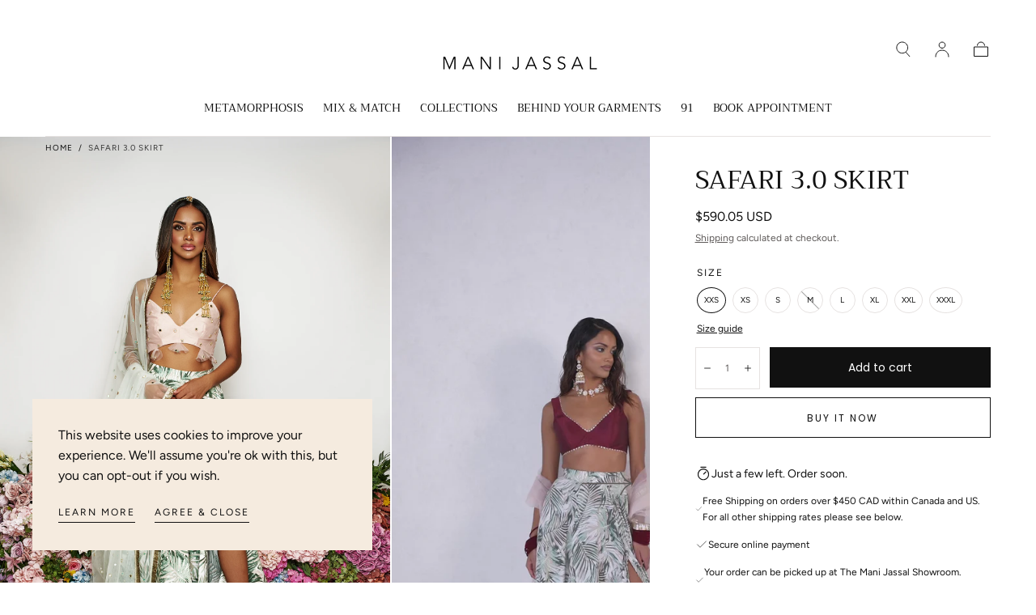

--- FILE ---
content_type: text/html; charset=utf-8
request_url: https://manijassal.com/en-us/products/safari-3-0-skirt
body_size: 48536
content:
<!doctype html>
<html class="no-js" lang="en">
  <head>
    <meta charset="utf-8">
    <meta http-equiv="X-UA-Compatible" content="IE=edge">
    <meta name="viewport" content="width=device-width,initial-scale=1,maximum-scale=1">
    <meta name="theme-color" content="">
    <link rel="canonical" href="https://manijassal.com/en-us/products/safari-3-0-skirt">
    <link rel="preconnect" href="https://cdn.shopify.com" crossorigin><link rel="preconnect" href="https://fonts.shopifycdn.com" crossorigin><title>
      SAFARI 3.0 SKIRT

        &ndash; ManiJassal</title>

    
      <meta name="description" content="DESCRIPTION: It&#39;s not all quiet in nature! Bring some excitement and noise to your outfits with the Safari 3.0 Skirt. The pink and sage tones of the palm leaves will give you beach and Miami vibes. CLOSURES: Invisible zipper at centre back. DETAILS: Circle skirt with pockets and slit on left side with grommet and lace ">
    

    

<meta property="og:site_name" content="ManiJassal">
<meta property="og:url" content="https://manijassal.com/en-us/products/safari-3-0-skirt">
<meta property="og:title" content="SAFARI 3.0 SKIRT">
<meta property="og:type" content="product">
<meta property="og:description" content="DESCRIPTION: It&#39;s not all quiet in nature! Bring some excitement and noise to your outfits with the Safari 3.0 Skirt. The pink and sage tones of the palm leaves will give you beach and Miami vibes. CLOSURES: Invisible zipper at centre back. DETAILS: Circle skirt with pockets and slit on left side with grommet and lace "><meta property="og:image" content="http://manijassal.com/cdn/shop/products/DSC_9213_jpg.png?v=1616253142">
  <meta property="og:image:secure_url" content="https://manijassal.com/cdn/shop/products/DSC_9213_jpg.png?v=1616253142">
  <meta property="og:image:width" content="1367">
  <meta property="og:image:height" content="2048"><meta property="og:price:amount" content="590.05">
  <meta property="og:price:currency" content="USD"><meta name="twitter:site" content="@manikjassal"><meta name="twitter:card" content="summary_large_image">
<meta name="twitter:title" content="SAFARI 3.0 SKIRT">
<meta name="twitter:description" content="DESCRIPTION: It&#39;s not all quiet in nature! Bring some excitement and noise to your outfits with the Safari 3.0 Skirt. The pink and sage tones of the palm leaves will give you beach and Miami vibes. CLOSURES: Invisible zipper at centre back. DETAILS: Circle skirt with pockets and slit on left side with grommet and lace ">


    <script src="//manijassal.com/cdn/shop/t/14/assets/pubsub.js?v=47587058936531202851696098663" defer="defer"></script>
    <script src="//manijassal.com/cdn/shop/t/14/assets/global.js?v=127626071512256423761702655590" defer="defer"></script>

    <script>window.performance && window.performance.mark && window.performance.mark('shopify.content_for_header.start');</script><meta name="google-site-verification" content="ao57WaBF8NKv53FlqkB3PQ4kb3fULHLJpBObu-Xb_c0">
<meta id="shopify-digital-wallet" name="shopify-digital-wallet" content="/16451869/digital_wallets/dialog">
<meta name="shopify-checkout-api-token" content="1fdef280b99a602e8008ac98e4385a5a">
<meta id="in-context-paypal-metadata" data-shop-id="16451869" data-venmo-supported="false" data-environment="production" data-locale="en_US" data-paypal-v4="true" data-currency="USD">
<link rel="alternate" hreflang="x-default" href="https://manijassal.com/products/safari-3-0-skirt">
<link rel="alternate" hreflang="en" href="https://manijassal.com/products/safari-3-0-skirt">
<link rel="alternate" hreflang="en-US" href="https://manijassal.com/en-us/products/safari-3-0-skirt">
<link rel="alternate" type="application/json+oembed" href="https://manijassal.com/en-us/products/safari-3-0-skirt.oembed">
<script async="async" src="/checkouts/internal/preloads.js?locale=en-US"></script>
<link rel="preconnect" href="https://shop.app" crossorigin="anonymous">
<script async="async" src="https://shop.app/checkouts/internal/preloads.js?locale=en-US&shop_id=16451869" crossorigin="anonymous"></script>
<script id="apple-pay-shop-capabilities" type="application/json">{"shopId":16451869,"countryCode":"CA","currencyCode":"USD","merchantCapabilities":["supports3DS"],"merchantId":"gid:\/\/shopify\/Shop\/16451869","merchantName":"ManiJassal","requiredBillingContactFields":["postalAddress","email","phone"],"requiredShippingContactFields":["postalAddress","email","phone"],"shippingType":"shipping","supportedNetworks":["visa","masterCard","amex","discover","interac","jcb"],"total":{"type":"pending","label":"ManiJassal","amount":"1.00"},"shopifyPaymentsEnabled":true,"supportsSubscriptions":true}</script>
<script id="shopify-features" type="application/json">{"accessToken":"1fdef280b99a602e8008ac98e4385a5a","betas":["rich-media-storefront-analytics"],"domain":"manijassal.com","predictiveSearch":true,"shopId":16451869,"locale":"en"}</script>
<script>var Shopify = Shopify || {};
Shopify.shop = "manijassal.myshopify.com";
Shopify.locale = "en";
Shopify.currency = {"active":"USD","rate":"0.74926752"};
Shopify.country = "US";
Shopify.theme = {"name":"Sahara","id":136660287715,"schema_name":"Sahara","schema_version":"1.1.10","theme_store_id":1926,"role":"main"};
Shopify.theme.handle = "null";
Shopify.theme.style = {"id":null,"handle":null};
Shopify.cdnHost = "manijassal.com/cdn";
Shopify.routes = Shopify.routes || {};
Shopify.routes.root = "/en-us/";</script>
<script type="module">!function(o){(o.Shopify=o.Shopify||{}).modules=!0}(window);</script>
<script>!function(o){function n(){var o=[];function n(){o.push(Array.prototype.slice.apply(arguments))}return n.q=o,n}var t=o.Shopify=o.Shopify||{};t.loadFeatures=n(),t.autoloadFeatures=n()}(window);</script>
<script>
  window.ShopifyPay = window.ShopifyPay || {};
  window.ShopifyPay.apiHost = "shop.app\/pay";
  window.ShopifyPay.redirectState = null;
</script>
<script id="shop-js-analytics" type="application/json">{"pageType":"product"}</script>
<script defer="defer" async type="module" src="//manijassal.com/cdn/shopifycloud/shop-js/modules/v2/client.init-shop-cart-sync_BN7fPSNr.en.esm.js"></script>
<script defer="defer" async type="module" src="//manijassal.com/cdn/shopifycloud/shop-js/modules/v2/chunk.common_Cbph3Kss.esm.js"></script>
<script defer="defer" async type="module" src="//manijassal.com/cdn/shopifycloud/shop-js/modules/v2/chunk.modal_DKumMAJ1.esm.js"></script>
<script type="module">
  await import("//manijassal.com/cdn/shopifycloud/shop-js/modules/v2/client.init-shop-cart-sync_BN7fPSNr.en.esm.js");
await import("//manijassal.com/cdn/shopifycloud/shop-js/modules/v2/chunk.common_Cbph3Kss.esm.js");
await import("//manijassal.com/cdn/shopifycloud/shop-js/modules/v2/chunk.modal_DKumMAJ1.esm.js");

  window.Shopify.SignInWithShop?.initShopCartSync?.({"fedCMEnabled":true,"windoidEnabled":true});

</script>
<script>
  window.Shopify = window.Shopify || {};
  if (!window.Shopify.featureAssets) window.Shopify.featureAssets = {};
  window.Shopify.featureAssets['shop-js'] = {"shop-cart-sync":["modules/v2/client.shop-cart-sync_CJVUk8Jm.en.esm.js","modules/v2/chunk.common_Cbph3Kss.esm.js","modules/v2/chunk.modal_DKumMAJ1.esm.js"],"init-fed-cm":["modules/v2/client.init-fed-cm_7Fvt41F4.en.esm.js","modules/v2/chunk.common_Cbph3Kss.esm.js","modules/v2/chunk.modal_DKumMAJ1.esm.js"],"init-shop-email-lookup-coordinator":["modules/v2/client.init-shop-email-lookup-coordinator_Cc088_bR.en.esm.js","modules/v2/chunk.common_Cbph3Kss.esm.js","modules/v2/chunk.modal_DKumMAJ1.esm.js"],"init-windoid":["modules/v2/client.init-windoid_hPopwJRj.en.esm.js","modules/v2/chunk.common_Cbph3Kss.esm.js","modules/v2/chunk.modal_DKumMAJ1.esm.js"],"shop-button":["modules/v2/client.shop-button_B0jaPSNF.en.esm.js","modules/v2/chunk.common_Cbph3Kss.esm.js","modules/v2/chunk.modal_DKumMAJ1.esm.js"],"shop-cash-offers":["modules/v2/client.shop-cash-offers_DPIskqss.en.esm.js","modules/v2/chunk.common_Cbph3Kss.esm.js","modules/v2/chunk.modal_DKumMAJ1.esm.js"],"shop-toast-manager":["modules/v2/client.shop-toast-manager_CK7RT69O.en.esm.js","modules/v2/chunk.common_Cbph3Kss.esm.js","modules/v2/chunk.modal_DKumMAJ1.esm.js"],"init-shop-cart-sync":["modules/v2/client.init-shop-cart-sync_BN7fPSNr.en.esm.js","modules/v2/chunk.common_Cbph3Kss.esm.js","modules/v2/chunk.modal_DKumMAJ1.esm.js"],"init-customer-accounts-sign-up":["modules/v2/client.init-customer-accounts-sign-up_CfPf4CXf.en.esm.js","modules/v2/client.shop-login-button_DeIztwXF.en.esm.js","modules/v2/chunk.common_Cbph3Kss.esm.js","modules/v2/chunk.modal_DKumMAJ1.esm.js"],"pay-button":["modules/v2/client.pay-button_CgIwFSYN.en.esm.js","modules/v2/chunk.common_Cbph3Kss.esm.js","modules/v2/chunk.modal_DKumMAJ1.esm.js"],"init-customer-accounts":["modules/v2/client.init-customer-accounts_DQ3x16JI.en.esm.js","modules/v2/client.shop-login-button_DeIztwXF.en.esm.js","modules/v2/chunk.common_Cbph3Kss.esm.js","modules/v2/chunk.modal_DKumMAJ1.esm.js"],"avatar":["modules/v2/client.avatar_BTnouDA3.en.esm.js"],"init-shop-for-new-customer-accounts":["modules/v2/client.init-shop-for-new-customer-accounts_CsZy_esa.en.esm.js","modules/v2/client.shop-login-button_DeIztwXF.en.esm.js","modules/v2/chunk.common_Cbph3Kss.esm.js","modules/v2/chunk.modal_DKumMAJ1.esm.js"],"shop-follow-button":["modules/v2/client.shop-follow-button_BRMJjgGd.en.esm.js","modules/v2/chunk.common_Cbph3Kss.esm.js","modules/v2/chunk.modal_DKumMAJ1.esm.js"],"checkout-modal":["modules/v2/client.checkout-modal_B9Drz_yf.en.esm.js","modules/v2/chunk.common_Cbph3Kss.esm.js","modules/v2/chunk.modal_DKumMAJ1.esm.js"],"shop-login-button":["modules/v2/client.shop-login-button_DeIztwXF.en.esm.js","modules/v2/chunk.common_Cbph3Kss.esm.js","modules/v2/chunk.modal_DKumMAJ1.esm.js"],"lead-capture":["modules/v2/client.lead-capture_DXYzFM3R.en.esm.js","modules/v2/chunk.common_Cbph3Kss.esm.js","modules/v2/chunk.modal_DKumMAJ1.esm.js"],"shop-login":["modules/v2/client.shop-login_CA5pJqmO.en.esm.js","modules/v2/chunk.common_Cbph3Kss.esm.js","modules/v2/chunk.modal_DKumMAJ1.esm.js"],"payment-terms":["modules/v2/client.payment-terms_BxzfvcZJ.en.esm.js","modules/v2/chunk.common_Cbph3Kss.esm.js","modules/v2/chunk.modal_DKumMAJ1.esm.js"]};
</script>
<script>(function() {
  var isLoaded = false;
  function asyncLoad() {
    if (isLoaded) return;
    isLoaded = true;
    var urls = ["\/\/www.powr.io\/powr.js?powr-token=manijassal.myshopify.com\u0026external-type=shopify\u0026shop=manijassal.myshopify.com","https:\/\/cdn.shopify.com\/s\/files\/1\/0251\/4311\/5829\/t\/2\/assets\/shopifycur.js?v=1602862641\u0026shop=manijassal.myshopify.com","https:\/\/cdn.nfcube.com\/instafeed-02cea013c793eb84666bc19ee3d0437e.js?shop=manijassal.myshopify.com"];
    for (var i = 0; i < urls.length; i++) {
      var s = document.createElement('script');
      s.type = 'text/javascript';
      s.async = true;
      s.src = urls[i];
      var x = document.getElementsByTagName('script')[0];
      x.parentNode.insertBefore(s, x);
    }
  };
  if(window.attachEvent) {
    window.attachEvent('onload', asyncLoad);
  } else {
    window.addEventListener('load', asyncLoad, false);
  }
})();</script>
<script id="__st">var __st={"a":16451869,"offset":-18000,"reqid":"f8218ac3-08b0-46b4-8c3f-40c9ae5d35a8-1769901536","pageurl":"manijassal.com\/en-us\/products\/safari-3-0-skirt","u":"39ecd78e704f","p":"product","rtyp":"product","rid":6604555255958};</script>
<script>window.ShopifyPaypalV4VisibilityTracking = true;</script>
<script id="captcha-bootstrap">!function(){'use strict';const t='contact',e='account',n='new_comment',o=[[t,t],['blogs',n],['comments',n],[t,'customer']],c=[[e,'customer_login'],[e,'guest_login'],[e,'recover_customer_password'],[e,'create_customer']],r=t=>t.map((([t,e])=>`form[action*='/${t}']:not([data-nocaptcha='true']) input[name='form_type'][value='${e}']`)).join(','),a=t=>()=>t?[...document.querySelectorAll(t)].map((t=>t.form)):[];function s(){const t=[...o],e=r(t);return a(e)}const i='password',u='form_key',d=['recaptcha-v3-token','g-recaptcha-response','h-captcha-response',i],f=()=>{try{return window.sessionStorage}catch{return}},m='__shopify_v',_=t=>t.elements[u];function p(t,e,n=!1){try{const o=window.sessionStorage,c=JSON.parse(o.getItem(e)),{data:r}=function(t){const{data:e,action:n}=t;return t[m]||n?{data:e,action:n}:{data:t,action:n}}(c);for(const[e,n]of Object.entries(r))t.elements[e]&&(t.elements[e].value=n);n&&o.removeItem(e)}catch(o){console.error('form repopulation failed',{error:o})}}const l='form_type',E='cptcha';function T(t){t.dataset[E]=!0}const w=window,h=w.document,L='Shopify',v='ce_forms',y='captcha';let A=!1;((t,e)=>{const n=(g='f06e6c50-85a8-45c8-87d0-21a2b65856fe',I='https://cdn.shopify.com/shopifycloud/storefront-forms-hcaptcha/ce_storefront_forms_captcha_hcaptcha.v1.5.2.iife.js',D={infoText:'Protected by hCaptcha',privacyText:'Privacy',termsText:'Terms'},(t,e,n)=>{const o=w[L][v],c=o.bindForm;if(c)return c(t,g,e,D).then(n);var r;o.q.push([[t,g,e,D],n]),r=I,A||(h.body.append(Object.assign(h.createElement('script'),{id:'captcha-provider',async:!0,src:r})),A=!0)});var g,I,D;w[L]=w[L]||{},w[L][v]=w[L][v]||{},w[L][v].q=[],w[L][y]=w[L][y]||{},w[L][y].protect=function(t,e){n(t,void 0,e),T(t)},Object.freeze(w[L][y]),function(t,e,n,w,h,L){const[v,y,A,g]=function(t,e,n){const i=e?o:[],u=t?c:[],d=[...i,...u],f=r(d),m=r(i),_=r(d.filter((([t,e])=>n.includes(e))));return[a(f),a(m),a(_),s()]}(w,h,L),I=t=>{const e=t.target;return e instanceof HTMLFormElement?e:e&&e.form},D=t=>v().includes(t);t.addEventListener('submit',(t=>{const e=I(t);if(!e)return;const n=D(e)&&!e.dataset.hcaptchaBound&&!e.dataset.recaptchaBound,o=_(e),c=g().includes(e)&&(!o||!o.value);(n||c)&&t.preventDefault(),c&&!n&&(function(t){try{if(!f())return;!function(t){const e=f();if(!e)return;const n=_(t);if(!n)return;const o=n.value;o&&e.removeItem(o)}(t);const e=Array.from(Array(32),(()=>Math.random().toString(36)[2])).join('');!function(t,e){_(t)||t.append(Object.assign(document.createElement('input'),{type:'hidden',name:u})),t.elements[u].value=e}(t,e),function(t,e){const n=f();if(!n)return;const o=[...t.querySelectorAll(`input[type='${i}']`)].map((({name:t})=>t)),c=[...d,...o],r={};for(const[a,s]of new FormData(t).entries())c.includes(a)||(r[a]=s);n.setItem(e,JSON.stringify({[m]:1,action:t.action,data:r}))}(t,e)}catch(e){console.error('failed to persist form',e)}}(e),e.submit())}));const S=(t,e)=>{t&&!t.dataset[E]&&(n(t,e.some((e=>e===t))),T(t))};for(const o of['focusin','change'])t.addEventListener(o,(t=>{const e=I(t);D(e)&&S(e,y())}));const B=e.get('form_key'),M=e.get(l),P=B&&M;t.addEventListener('DOMContentLoaded',(()=>{const t=y();if(P)for(const e of t)e.elements[l].value===M&&p(e,B);[...new Set([...A(),...v().filter((t=>'true'===t.dataset.shopifyCaptcha))])].forEach((e=>S(e,t)))}))}(h,new URLSearchParams(w.location.search),n,t,e,['guest_login'])})(!0,!0)}();</script>
<script integrity="sha256-4kQ18oKyAcykRKYeNunJcIwy7WH5gtpwJnB7kiuLZ1E=" data-source-attribution="shopify.loadfeatures" defer="defer" src="//manijassal.com/cdn/shopifycloud/storefront/assets/storefront/load_feature-a0a9edcb.js" crossorigin="anonymous"></script>
<script crossorigin="anonymous" defer="defer" src="//manijassal.com/cdn/shopifycloud/storefront/assets/shopify_pay/storefront-65b4c6d7.js?v=20250812"></script>
<script data-source-attribution="shopify.dynamic_checkout.dynamic.init">var Shopify=Shopify||{};Shopify.PaymentButton=Shopify.PaymentButton||{isStorefrontPortableWallets:!0,init:function(){window.Shopify.PaymentButton.init=function(){};var t=document.createElement("script");t.src="https://manijassal.com/cdn/shopifycloud/portable-wallets/latest/portable-wallets.en.js",t.type="module",document.head.appendChild(t)}};
</script>
<script data-source-attribution="shopify.dynamic_checkout.buyer_consent">
  function portableWalletsHideBuyerConsent(e){var t=document.getElementById("shopify-buyer-consent"),n=document.getElementById("shopify-subscription-policy-button");t&&n&&(t.classList.add("hidden"),t.setAttribute("aria-hidden","true"),n.removeEventListener("click",e))}function portableWalletsShowBuyerConsent(e){var t=document.getElementById("shopify-buyer-consent"),n=document.getElementById("shopify-subscription-policy-button");t&&n&&(t.classList.remove("hidden"),t.removeAttribute("aria-hidden"),n.addEventListener("click",e))}window.Shopify?.PaymentButton&&(window.Shopify.PaymentButton.hideBuyerConsent=portableWalletsHideBuyerConsent,window.Shopify.PaymentButton.showBuyerConsent=portableWalletsShowBuyerConsent);
</script>
<script>
  function portableWalletsCleanup(e){e&&e.src&&console.error("Failed to load portable wallets script "+e.src);var t=document.querySelectorAll("shopify-accelerated-checkout .shopify-payment-button__skeleton, shopify-accelerated-checkout-cart .wallet-cart-button__skeleton"),e=document.getElementById("shopify-buyer-consent");for(let e=0;e<t.length;e++)t[e].remove();e&&e.remove()}function portableWalletsNotLoadedAsModule(e){e instanceof ErrorEvent&&"string"==typeof e.message&&e.message.includes("import.meta")&&"string"==typeof e.filename&&e.filename.includes("portable-wallets")&&(window.removeEventListener("error",portableWalletsNotLoadedAsModule),window.Shopify.PaymentButton.failedToLoad=e,"loading"===document.readyState?document.addEventListener("DOMContentLoaded",window.Shopify.PaymentButton.init):window.Shopify.PaymentButton.init())}window.addEventListener("error",portableWalletsNotLoadedAsModule);
</script>

<script type="module" src="https://manijassal.com/cdn/shopifycloud/portable-wallets/latest/portable-wallets.en.js" onError="portableWalletsCleanup(this)" crossorigin="anonymous"></script>
<script nomodule>
  document.addEventListener("DOMContentLoaded", portableWalletsCleanup);
</script>

<script id='scb4127' type='text/javascript' async='' src='https://manijassal.com/cdn/shopifycloud/privacy-banner/storefront-banner.js'></script><link id="shopify-accelerated-checkout-styles" rel="stylesheet" media="screen" href="https://manijassal.com/cdn/shopifycloud/portable-wallets/latest/accelerated-checkout-backwards-compat.css" crossorigin="anonymous">
<style id="shopify-accelerated-checkout-cart">
        #shopify-buyer-consent {
  margin-top: 1em;
  display: inline-block;
  width: 100%;
}

#shopify-buyer-consent.hidden {
  display: none;
}

#shopify-subscription-policy-button {
  background: none;
  border: none;
  padding: 0;
  text-decoration: underline;
  font-size: inherit;
  cursor: pointer;
}

#shopify-subscription-policy-button::before {
  box-shadow: none;
}

      </style>

<script>window.performance && window.performance.mark && window.performance.mark('shopify.content_for_header.end');</script>
<style data-shopify>

  @font-face {
  font-family: Figtree;
  font-weight: 400;
  font-style: normal;
  font-display: swap;
  src: url("//manijassal.com/cdn/fonts/figtree/figtree_n4.3c0838aba1701047e60be6a99a1b0a40ce9b8419.woff2") format("woff2"),
       url("//manijassal.com/cdn/fonts/figtree/figtree_n4.c0575d1db21fc3821f17fd6617d3dee552312137.woff") format("woff");
}

  
  @font-face {
  font-family: Figtree;
  font-weight: 400;
  font-style: normal;
  font-display: swap;
  src: url("//manijassal.com/cdn/fonts/figtree/figtree_n4.3c0838aba1701047e60be6a99a1b0a40ce9b8419.woff2") format("woff2"),
       url("//manijassal.com/cdn/fonts/figtree/figtree_n4.c0575d1db21fc3821f17fd6617d3dee552312137.woff") format("woff");
}

  @font-face {
  font-family: Figtree;
  font-weight: 700;
  font-style: normal;
  font-display: swap;
  src: url("//manijassal.com/cdn/fonts/figtree/figtree_n7.2fd9bfe01586148e644724096c9d75e8c7a90e55.woff2") format("woff2"),
       url("//manijassal.com/cdn/fonts/figtree/figtree_n7.ea05de92d862f9594794ab281c4c3a67501ef5fc.woff") format("woff");
}

  @font-face {
  font-family: Figtree;
  font-weight: 400;
  font-style: italic;
  font-display: swap;
  src: url("//manijassal.com/cdn/fonts/figtree/figtree_i4.89f7a4275c064845c304a4cf8a4a586060656db2.woff2") format("woff2"),
       url("//manijassal.com/cdn/fonts/figtree/figtree_i4.6f955aaaafc55a22ffc1f32ecf3756859a5ad3e2.woff") format("woff");
}

  @font-face {
  font-family: Figtree;
  font-weight: 700;
  font-style: italic;
  font-display: swap;
  src: url("//manijassal.com/cdn/fonts/figtree/figtree_i7.06add7096a6f2ab742e09ec7e498115904eda1fe.woff2") format("woff2"),
       url("//manijassal.com/cdn/fonts/figtree/figtree_i7.ee584b5fcaccdbb5518c0228158941f8df81b101.woff") format("woff");
}

  @font-face {
  font-family: Trirong;
  font-weight: 400;
  font-style: normal;
  font-display: swap;
  src: url("//manijassal.com/cdn/fonts/trirong/trirong_n4.46b40419aaa69bf77077c3108d75dad5a0318d4b.woff2") format("woff2"),
       url("//manijassal.com/cdn/fonts/trirong/trirong_n4.97753898e63cd7e164ad614681eba2c7fe577190.woff") format("woff");
}

  @font-face {
  font-family: Poppins;
  font-weight: 400;
  font-style: normal;
  font-display: swap;
  src: url("//manijassal.com/cdn/fonts/poppins/poppins_n4.0ba78fa5af9b0e1a374041b3ceaadf0a43b41362.woff2") format("woff2"),
       url("//manijassal.com/cdn/fonts/poppins/poppins_n4.214741a72ff2596839fc9760ee7a770386cf16ca.woff") format("woff");
}


  :root {
    --font-body-family: Figtree, sans-serif;
    --font-body-style: normal;
    --font-body-weight: 400;

    --font-heading-family: Trirong, serif;
    --font-heading-style: normal;
    --font-heading-weight: 400;

    --font-button-family: Poppins, sans-serif;
    --font-button-style: normal;
    --font-button-weight: 400;

    --font-heading-letter-spacing: 0;
    --font-heading-text-transform: uppercase;

    --font-body-scale: 1.0;
    --font-heading-scale: 1.0;

    --font-weight-normal: 400;
    --font-weight-bold: 700;
    --font-weight-light: ;

    --line-height-extra-small: 1;
    --line-height-small: 1.3;
    --line-height-medium: 1.6;

    --letter-spacing-extra-small: .05rem;
    --letter-spacing-small: .1rem;
    --letter-spacing-medium: .2rem;

    --font-size-extra-small: 1rem;
    --font-size-small: 1.2rem;
    --font-size-medium: 1.4rem;
    --font-size-large: 1.6rem;
    --font-size-extra-large: 1.8rem;

    --font-size-static-extra-small: 1rem;
    --font-size-static-small: 1.2rem;
    --font-size-static-medium: 1.4rem;
    --font-size-static-large: 1.6rem;
    --font-size-static-extra-large: 1.8rem;

    /* Typography */
    --color-heading-text: #111111;
    --color-body-text: #5E5A59;

    /* Buttons and links */
    --color-button-outlined-text: #111111;
    --color-button-outlined-background: rgba(0,0,0,0);
    --color-button-filled-text: #FFFFFF;
    --color-button-filled-background: #111111;

    --color-button-background: transparent;
    --color-button-outline: #FFFFFF;
    --color-button-text: #FFFFFF;

    --color-form-text: #111111;
    --color-form-button-text: #FFFFFF;

    --button-border-radius: 0;
    --button-text-transform: button--normalcase;
    --input-border-radius: 0;

    /* Other elements */
    --color-link: #333232;
    --color-link-text: #111111;
    --color-default-link-text: #111111;
    --color-tag-text: #111111;
    --color-tag-background: #FFFFFF;
    --color-border-elements: #E6E2E1;
    --color-cart-number-text: #111111;
    --color-shipping-bar-progress: #CD9B77;

    /* Backgrounds */
    --color-body-background: #FFFFFF;
    --color-image-background: #F5EBDF;
    --color-body-background-transparent-50: rgba(255, 255, 255, 0.5);
    --color-popup-background: #FFFFFF;

    /* Background Colors */
    --color-background-primary: #000000;
    --color-background-inverse: #FFFFFF;
    --color-background-light: #E6E2E1;
    --color-background-dark: #333232;
    --color-background-accent-1: #F5EBDF;
    --color-background-accent-2: #CEDFDC;

    /* Text Colors */
    --color-text-primary: #111111;
    --color-text-secondary: #CD9B77;
    --color-text-inverse: #FFFFFF;

    /* Text default */
    --color-heading-text-default: #111111;
    --color-body-text-default: #5E5A59;

    --color-link-text-default: #111111;
    --color-default-link-text-default: #111111;

    /* Text secondary */
    --color-heading-text-secondary: #CD9B77;
    --color-body-text-secondary: #CD9B77;

    /* Text inverse */
    --color-heading-text-inverse: #FFFFFF;
    --color-body-text-inverse: #FFFFFF;

    --color-link-text-inverse: #FFFFFF;
    --color-default-link-text-inverse: #FFFFFF;

    /* Default section style */
    --color-default-background: #FFFFFF;
    --color-default-image-background: #F5EBDF;
    --color-default-border-elements: #E6E2E1;

    /* Secondary section style */
    --color-secondary-background: #CD9B77;
    --color-secondary-image-background: #F5EBDF;
    --color-secondary-border-elements: #E6E2E1;

    --color-button-hover-text: var(--color-button-text-inverse);
    --color-button-hover-outline: var(--color-button-outline);
    --color-button-hover-background: var(--color-button-outline);

    --color-success: #6BBD4F;
    --color-alert: #FAC151;
    --color-error: #D84339;
    --color-price-accent: #CD9B77;

    --color-white: #fff;
    --color-black: #111;
    --color-light: #ddd;

    --media-overlay-gradient-desktop: linear-gradient(180deg, rgba(0, 0, 0, 0) 0%, rgba(0, 0, 0, 0.25) 100%);
    --media-overlay-gradient-mobile: linear-gradient(180deg, rgba(0, 0, 0, 0) 0%, rgba(0, 0, 0, 0.25) 100%);

    --gradient-black: linear-gradient(180deg, rgba(0, 0, 0, 0) 0%, rgba(0, 0, 0, 0.2) 100%);
    --gradient-overlay-horizontal: linear-gradient(0deg, rgba(0, 0, 0, 0.2), rgba(0, 0, 0, 0.2));
    --color-popup-overlay: rgba(0, 0, 0, 0.5);

    --page-width: 1440px;
    --page-width-md: 880px;
    --page-width-xs: 656px;
    --page-gutter: 2.4rem;

    --section-vertical-padding: 7.6rem;
    --section-vertical-padding-desktop: 9.6rem;

    --section-spacing-unit-desktop: 1.6rem;
    --section-spacing-unit-mobile:  1.2rem;

    --duration-short: 200ms;
    --duration-default: 300ms;
    --duration-long: 400ms;
    --duration-extra-long: 600ms;

    --z-header: 800;
    --z-modals: 900;
    --z-fab: 750;

    --header-top-position: calc(var(--header-height, 5.6rem) + var(--announcement-bar-height, 2.7rem));

    --card-media-padding: 136.54%;
    --card-media-object-fit: cover;
    --card-media-background-color: #F5EBDF;

    --collection-sidebar-top: 0;

    --theme-js-animations-on-mobile: fade-in 800ms forwards paused;
  }

  

  @media screen and (min-width: 750px) {
    :root {
      --font-size-extra-small: 1.2rem;
      --font-size-small: 1.4rem;
      --font-size-medium: 1.6rem;
      --font-size-large: 1.8rem;
      --font-size-extra-large: 2rem;

      --page-gutter: 3.6rem;

      --section-vertical-padding: 8.6rem;

      --header-top-position: calc(var(--header-height, 7.4rem) + var(--announcement-bar-height, 3.5rem));
    }
  }

  @media screen and (min-width: 990px) {
    :root {
      --page-gutter: 4rem;
      --section-vertical-padding: 9.6rem;
    }
  }

  @media screen and (min-width: 1100px) {
    :root {
    --page-gutter: 5.6rem;
    }
  }</style><link href="//manijassal.com/cdn/shop/t/14/assets/base.css?v=105348888762130893521702655591" rel="stylesheet" type="text/css" media="all" />
    <link href="//manijassal.com/cdn/shop/t/14/assets/swiper-bundle.min.css?v=39633872178562917471696098660" rel="stylesheet" type="text/css" media="all" />
    <link rel="stylesheet" href="//manijassal.com/cdn/shop/t/14/assets/component-drawer.css?v=151284189371804425041701709069" media="print" onload="this.media='all'">
    <noscript>
      <link href="//manijassal.com/cdn/shop/t/14/assets/component-drawer.css?v=151284189371804425041701709069" rel="stylesheet" type="text/css" media="all" />
    </noscript><link rel="stylesheet" href="//manijassal.com/cdn/shop/t/14/assets/component-predictive-search.css?v=167180920165480308801696098660" media="print" onload="this.media='all'">
      <script src="//manijassal.com/cdn/shop/t/14/assets/predictive-search.js?v=92622284360457197551696098661" defer="defer"></script>
      <noscript><link href="//manijassal.com/cdn/shop/t/14/assets/component-predictive-search.css?v=167180920165480308801696098660" rel="stylesheet" type="text/css" media="all" /></noscript><link rel="preload" as="font" href="//manijassal.com/cdn/fonts/trirong/trirong_n4.46b40419aaa69bf77077c3108d75dad5a0318d4b.woff2" type="font/woff2" crossorigin><link rel="preload" as="font" href="//manijassal.com/cdn/fonts/figtree/figtree_n4.3c0838aba1701047e60be6a99a1b0a40ce9b8419.woff2" type="font/woff2" crossorigin><script>
      document.documentElement.className = document.documentElement.className.replace('no-js', 'js');

      if (Shopify.designMode) {
        document.documentElement.classList.add('shopify-design-mode');
      }
    </script>

    <script src="//manijassal.com/cdn/shop/t/14/assets/swiper-bundle.min.js?v=87330480114418983271696098661" defer="defer"></script>
    <script src="//manijassal.com/cdn/shop/t/14/assets/bodyScrollLock.min.js?v=54831410435734691211696098659" defer="defer"></script><script type="application/ld+json">
{
  "@context": "http://schema.org",
  "@type": "Store",
  "name": "Mani Jassal",
  "description": "The MANI JASSAL brand is a South Asian Evening Wear brand that has created a community of women celebrating the multiple layers of their identity and upbringing. Through the designs, the brand dismantles barriers between cultural identities, allowing women to feel empowered in their strength and choices.",
  "image": "https://manijassal.com/cdn/shop/files/mkj_whitelogo.png?v=1709316545&width=400",
  "telephone": "(647) 898-7737",
  "priceRange": "$400 to $7,000",
  "address": {
    "@type": "PostalAddress",
    "streetAddress": "133 Milani Blvd Unit 101",
    "addressLocality": "Woodbridge",
    "addressRegion": "ON",
    "postalCode": "L4H 3B5",
    "addressCountry": "CA"
  },
  "openingHoursSpecification": [
    {
      "@type": "OpeningHoursSpecification",
      "dayOfWeek": [
        "Tuesday",
        "Wednesday",
        "Thursday",
        "Friday"
      ],
      "opens": "10:00",
      "closes": "18:00"
    },
    {
      "@type": "OpeningHoursSpecification",
      "dayOfWeek": "Saturday",
      "opens": "10:00",
      "closes": "17:00"
    },
    {
      "@type": "OpeningHoursSpecification",
      "dayOfWeek": "Sunday",
      "opens": "12:00",
      "closes": "16:00"
    }
  ],
  "url": "https://www.manijassal.com",
  "sameAs": [
    "https://www.pinterest.ca/manijassalofficial/",
    "https://www.instagram.com/manikjassal/",
    "https://www.facebook.com/manijassalofficial/",
    "https://www.youtube.com/channel/UC245EuBH96J4zMRXPLw3qJw",
    "https://www.tiktok.com/@manikjassal"
  ],
  "geo": {
    "@type": "GeoCoordinates",
    "latitude": 43.782001,
    "longitude": -79.594204
  }
}
</script>

    
  <link href="https://monorail-edge.shopifysvc.com" rel="dns-prefetch">
<script>(function(){if ("sendBeacon" in navigator && "performance" in window) {try {var session_token_from_headers = performance.getEntriesByType('navigation')[0].serverTiming.find(x => x.name == '_s').description;} catch {var session_token_from_headers = undefined;}var session_cookie_matches = document.cookie.match(/_shopify_s=([^;]*)/);var session_token_from_cookie = session_cookie_matches && session_cookie_matches.length === 2 ? session_cookie_matches[1] : "";var session_token = session_token_from_headers || session_token_from_cookie || "";function handle_abandonment_event(e) {var entries = performance.getEntries().filter(function(entry) {return /monorail-edge.shopifysvc.com/.test(entry.name);});if (!window.abandonment_tracked && entries.length === 0) {window.abandonment_tracked = true;var currentMs = Date.now();var navigation_start = performance.timing.navigationStart;var payload = {shop_id: 16451869,url: window.location.href,navigation_start,duration: currentMs - navigation_start,session_token,page_type: "product"};window.navigator.sendBeacon("https://monorail-edge.shopifysvc.com/v1/produce", JSON.stringify({schema_id: "online_store_buyer_site_abandonment/1.1",payload: payload,metadata: {event_created_at_ms: currentMs,event_sent_at_ms: currentMs}}));}}window.addEventListener('pagehide', handle_abandonment_event);}}());</script>
<script id="web-pixels-manager-setup">(function e(e,d,r,n,o){if(void 0===o&&(o={}),!Boolean(null===(a=null===(i=window.Shopify)||void 0===i?void 0:i.analytics)||void 0===a?void 0:a.replayQueue)){var i,a;window.Shopify=window.Shopify||{};var t=window.Shopify;t.analytics=t.analytics||{};var s=t.analytics;s.replayQueue=[],s.publish=function(e,d,r){return s.replayQueue.push([e,d,r]),!0};try{self.performance.mark("wpm:start")}catch(e){}var l=function(){var e={modern:/Edge?\/(1{2}[4-9]|1[2-9]\d|[2-9]\d{2}|\d{4,})\.\d+(\.\d+|)|Firefox\/(1{2}[4-9]|1[2-9]\d|[2-9]\d{2}|\d{4,})\.\d+(\.\d+|)|Chrom(ium|e)\/(9{2}|\d{3,})\.\d+(\.\d+|)|(Maci|X1{2}).+ Version\/(15\.\d+|(1[6-9]|[2-9]\d|\d{3,})\.\d+)([,.]\d+|)( \(\w+\)|)( Mobile\/\w+|) Safari\/|Chrome.+OPR\/(9{2}|\d{3,})\.\d+\.\d+|(CPU[ +]OS|iPhone[ +]OS|CPU[ +]iPhone|CPU IPhone OS|CPU iPad OS)[ +]+(15[._]\d+|(1[6-9]|[2-9]\d|\d{3,})[._]\d+)([._]\d+|)|Android:?[ /-](13[3-9]|1[4-9]\d|[2-9]\d{2}|\d{4,})(\.\d+|)(\.\d+|)|Android.+Firefox\/(13[5-9]|1[4-9]\d|[2-9]\d{2}|\d{4,})\.\d+(\.\d+|)|Android.+Chrom(ium|e)\/(13[3-9]|1[4-9]\d|[2-9]\d{2}|\d{4,})\.\d+(\.\d+|)|SamsungBrowser\/([2-9]\d|\d{3,})\.\d+/,legacy:/Edge?\/(1[6-9]|[2-9]\d|\d{3,})\.\d+(\.\d+|)|Firefox\/(5[4-9]|[6-9]\d|\d{3,})\.\d+(\.\d+|)|Chrom(ium|e)\/(5[1-9]|[6-9]\d|\d{3,})\.\d+(\.\d+|)([\d.]+$|.*Safari\/(?![\d.]+ Edge\/[\d.]+$))|(Maci|X1{2}).+ Version\/(10\.\d+|(1[1-9]|[2-9]\d|\d{3,})\.\d+)([,.]\d+|)( \(\w+\)|)( Mobile\/\w+|) Safari\/|Chrome.+OPR\/(3[89]|[4-9]\d|\d{3,})\.\d+\.\d+|(CPU[ +]OS|iPhone[ +]OS|CPU[ +]iPhone|CPU IPhone OS|CPU iPad OS)[ +]+(10[._]\d+|(1[1-9]|[2-9]\d|\d{3,})[._]\d+)([._]\d+|)|Android:?[ /-](13[3-9]|1[4-9]\d|[2-9]\d{2}|\d{4,})(\.\d+|)(\.\d+|)|Mobile Safari.+OPR\/([89]\d|\d{3,})\.\d+\.\d+|Android.+Firefox\/(13[5-9]|1[4-9]\d|[2-9]\d{2}|\d{4,})\.\d+(\.\d+|)|Android.+Chrom(ium|e)\/(13[3-9]|1[4-9]\d|[2-9]\d{2}|\d{4,})\.\d+(\.\d+|)|Android.+(UC? ?Browser|UCWEB|U3)[ /]?(15\.([5-9]|\d{2,})|(1[6-9]|[2-9]\d|\d{3,})\.\d+)\.\d+|SamsungBrowser\/(5\.\d+|([6-9]|\d{2,})\.\d+)|Android.+MQ{2}Browser\/(14(\.(9|\d{2,})|)|(1[5-9]|[2-9]\d|\d{3,})(\.\d+|))(\.\d+|)|K[Aa][Ii]OS\/(3\.\d+|([4-9]|\d{2,})\.\d+)(\.\d+|)/},d=e.modern,r=e.legacy,n=navigator.userAgent;return n.match(d)?"modern":n.match(r)?"legacy":"unknown"}(),u="modern"===l?"modern":"legacy",c=(null!=n?n:{modern:"",legacy:""})[u],f=function(e){return[e.baseUrl,"/wpm","/b",e.hashVersion,"modern"===e.buildTarget?"m":"l",".js"].join("")}({baseUrl:d,hashVersion:r,buildTarget:u}),m=function(e){var d=e.version,r=e.bundleTarget,n=e.surface,o=e.pageUrl,i=e.monorailEndpoint;return{emit:function(e){var a=e.status,t=e.errorMsg,s=(new Date).getTime(),l=JSON.stringify({metadata:{event_sent_at_ms:s},events:[{schema_id:"web_pixels_manager_load/3.1",payload:{version:d,bundle_target:r,page_url:o,status:a,surface:n,error_msg:t},metadata:{event_created_at_ms:s}}]});if(!i)return console&&console.warn&&console.warn("[Web Pixels Manager] No Monorail endpoint provided, skipping logging."),!1;try{return self.navigator.sendBeacon.bind(self.navigator)(i,l)}catch(e){}var u=new XMLHttpRequest;try{return u.open("POST",i,!0),u.setRequestHeader("Content-Type","text/plain"),u.send(l),!0}catch(e){return console&&console.warn&&console.warn("[Web Pixels Manager] Got an unhandled error while logging to Monorail."),!1}}}}({version:r,bundleTarget:l,surface:e.surface,pageUrl:self.location.href,monorailEndpoint:e.monorailEndpoint});try{o.browserTarget=l,function(e){var d=e.src,r=e.async,n=void 0===r||r,o=e.onload,i=e.onerror,a=e.sri,t=e.scriptDataAttributes,s=void 0===t?{}:t,l=document.createElement("script"),u=document.querySelector("head"),c=document.querySelector("body");if(l.async=n,l.src=d,a&&(l.integrity=a,l.crossOrigin="anonymous"),s)for(var f in s)if(Object.prototype.hasOwnProperty.call(s,f))try{l.dataset[f]=s[f]}catch(e){}if(o&&l.addEventListener("load",o),i&&l.addEventListener("error",i),u)u.appendChild(l);else{if(!c)throw new Error("Did not find a head or body element to append the script");c.appendChild(l)}}({src:f,async:!0,onload:function(){if(!function(){var e,d;return Boolean(null===(d=null===(e=window.Shopify)||void 0===e?void 0:e.analytics)||void 0===d?void 0:d.initialized)}()){var d=window.webPixelsManager.init(e)||void 0;if(d){var r=window.Shopify.analytics;r.replayQueue.forEach((function(e){var r=e[0],n=e[1],o=e[2];d.publishCustomEvent(r,n,o)})),r.replayQueue=[],r.publish=d.publishCustomEvent,r.visitor=d.visitor,r.initialized=!0}}},onerror:function(){return m.emit({status:"failed",errorMsg:"".concat(f," has failed to load")})},sri:function(e){var d=/^sha384-[A-Za-z0-9+/=]+$/;return"string"==typeof e&&d.test(e)}(c)?c:"",scriptDataAttributes:o}),m.emit({status:"loading"})}catch(e){m.emit({status:"failed",errorMsg:(null==e?void 0:e.message)||"Unknown error"})}}})({shopId: 16451869,storefrontBaseUrl: "https://manijassal.com",extensionsBaseUrl: "https://extensions.shopifycdn.com/cdn/shopifycloud/web-pixels-manager",monorailEndpoint: "https://monorail-edge.shopifysvc.com/unstable/produce_batch",surface: "storefront-renderer",enabledBetaFlags: ["2dca8a86"],webPixelsConfigList: [{"id":"378372323","configuration":"{\"config\":\"{\\\"pixel_id\\\":\\\"AW-10861774914\\\",\\\"target_country\\\":\\\"CA\\\",\\\"gtag_events\\\":[{\\\"type\\\":\\\"search\\\",\\\"action_label\\\":\\\"AW-10861774914\\\/gAu2CN3Z6KUDEMKQprso\\\"},{\\\"type\\\":\\\"begin_checkout\\\",\\\"action_label\\\":\\\"AW-10861774914\\\/18JVCNrZ6KUDEMKQprso\\\"},{\\\"type\\\":\\\"view_item\\\",\\\"action_label\\\":[\\\"AW-10861774914\\\/nC9uCNTZ6KUDEMKQprso\\\",\\\"MC-LF415W6WY8\\\"]},{\\\"type\\\":\\\"purchase\\\",\\\"action_label\\\":[\\\"AW-10861774914\\\/VBKrCNHZ6KUDEMKQprso\\\",\\\"MC-LF415W6WY8\\\"]},{\\\"type\\\":\\\"page_view\\\",\\\"action_label\\\":[\\\"AW-10861774914\\\/I6Z-CM7Z6KUDEMKQprso\\\",\\\"MC-LF415W6WY8\\\"]},{\\\"type\\\":\\\"add_payment_info\\\",\\\"action_label\\\":\\\"AW-10861774914\\\/4oG-CODZ6KUDEMKQprso\\\"},{\\\"type\\\":\\\"add_to_cart\\\",\\\"action_label\\\":\\\"AW-10861774914\\\/svOyCNfZ6KUDEMKQprso\\\"}],\\\"enable_monitoring_mode\\\":false}\"}","eventPayloadVersion":"v1","runtimeContext":"OPEN","scriptVersion":"b2a88bafab3e21179ed38636efcd8a93","type":"APP","apiClientId":1780363,"privacyPurposes":[],"dataSharingAdjustments":{"protectedCustomerApprovalScopes":["read_customer_address","read_customer_email","read_customer_name","read_customer_personal_data","read_customer_phone"]}},{"id":"121176291","configuration":"{\"pixel_id\":\"523422632131122\",\"pixel_type\":\"facebook_pixel\",\"metaapp_system_user_token\":\"-\"}","eventPayloadVersion":"v1","runtimeContext":"OPEN","scriptVersion":"ca16bc87fe92b6042fbaa3acc2fbdaa6","type":"APP","apiClientId":2329312,"privacyPurposes":["ANALYTICS","MARKETING","SALE_OF_DATA"],"dataSharingAdjustments":{"protectedCustomerApprovalScopes":["read_customer_address","read_customer_email","read_customer_name","read_customer_personal_data","read_customer_phone"]}},{"id":"57540835","configuration":"{\"tagID\":\"2612712157661\"}","eventPayloadVersion":"v1","runtimeContext":"STRICT","scriptVersion":"18031546ee651571ed29edbe71a3550b","type":"APP","apiClientId":3009811,"privacyPurposes":["ANALYTICS","MARKETING","SALE_OF_DATA"],"dataSharingAdjustments":{"protectedCustomerApprovalScopes":["read_customer_address","read_customer_email","read_customer_name","read_customer_personal_data","read_customer_phone"]}},{"id":"72646883","eventPayloadVersion":"v1","runtimeContext":"LAX","scriptVersion":"1","type":"CUSTOM","privacyPurposes":["ANALYTICS"],"name":"Google Analytics tag (migrated)"},{"id":"shopify-app-pixel","configuration":"{}","eventPayloadVersion":"v1","runtimeContext":"STRICT","scriptVersion":"0450","apiClientId":"shopify-pixel","type":"APP","privacyPurposes":["ANALYTICS","MARKETING"]},{"id":"shopify-custom-pixel","eventPayloadVersion":"v1","runtimeContext":"LAX","scriptVersion":"0450","apiClientId":"shopify-pixel","type":"CUSTOM","privacyPurposes":["ANALYTICS","MARKETING"]}],isMerchantRequest: false,initData: {"shop":{"name":"ManiJassal","paymentSettings":{"currencyCode":"CAD"},"myshopifyDomain":"manijassal.myshopify.com","countryCode":"CA","storefrontUrl":"https:\/\/manijassal.com\/en-us"},"customer":null,"cart":null,"checkout":null,"productVariants":[{"price":{"amount":590.05,"currencyCode":"USD"},"product":{"title":"SAFARI 3.0 SKIRT","vendor":"ManiJassal","id":"6604555255958","untranslatedTitle":"SAFARI 3.0 SKIRT","url":"\/en-us\/products\/safari-3-0-skirt","type":"Skirt"},"id":"42529515995363","image":{"src":"\/\/manijassal.com\/cdn\/shop\/products\/DSC_9213_jpg.png?v=1616253142"},"sku":null,"title":"XXS","untranslatedTitle":"XXS"},{"price":{"amount":590.05,"currencyCode":"USD"},"product":{"title":"SAFARI 3.0 SKIRT","vendor":"ManiJassal","id":"6604555255958","untranslatedTitle":"SAFARI 3.0 SKIRT","url":"\/en-us\/products\/safari-3-0-skirt","type":"Skirt"},"id":"39458458140822","image":{"src":"\/\/manijassal.com\/cdn\/shop\/products\/DSC_9213_jpg.png?v=1616253142"},"sku":null,"title":"XS","untranslatedTitle":"XS"},{"price":{"amount":590.05,"currencyCode":"USD"},"product":{"title":"SAFARI 3.0 SKIRT","vendor":"ManiJassal","id":"6604555255958","untranslatedTitle":"SAFARI 3.0 SKIRT","url":"\/en-us\/products\/safari-3-0-skirt","type":"Skirt"},"id":"39458458173590","image":{"src":"\/\/manijassal.com\/cdn\/shop\/products\/DSC_9213_jpg.png?v=1616253142"},"sku":null,"title":"S","untranslatedTitle":"S"},{"price":{"amount":590.05,"currencyCode":"USD"},"product":{"title":"SAFARI 3.0 SKIRT","vendor":"ManiJassal","id":"6604555255958","untranslatedTitle":"SAFARI 3.0 SKIRT","url":"\/en-us\/products\/safari-3-0-skirt","type":"Skirt"},"id":"39458458206358","image":{"src":"\/\/manijassal.com\/cdn\/shop\/products\/DSC_9213_jpg.png?v=1616253142"},"sku":null,"title":"M","untranslatedTitle":"M"},{"price":{"amount":590.05,"currencyCode":"USD"},"product":{"title":"SAFARI 3.0 SKIRT","vendor":"ManiJassal","id":"6604555255958","untranslatedTitle":"SAFARI 3.0 SKIRT","url":"\/en-us\/products\/safari-3-0-skirt","type":"Skirt"},"id":"39458458239126","image":{"src":"\/\/manijassal.com\/cdn\/shop\/products\/DSC_9213_jpg.png?v=1616253142"},"sku":null,"title":"L","untranslatedTitle":"L"},{"price":{"amount":590.05,"currencyCode":"USD"},"product":{"title":"SAFARI 3.0 SKIRT","vendor":"ManiJassal","id":"6604555255958","untranslatedTitle":"SAFARI 3.0 SKIRT","url":"\/en-us\/products\/safari-3-0-skirt","type":"Skirt"},"id":"39458458271894","image":{"src":"\/\/manijassal.com\/cdn\/shop\/products\/DSC_9213_jpg.png?v=1616253142"},"sku":null,"title":"XL","untranslatedTitle":"XL"},{"price":{"amount":590.05,"currencyCode":"USD"},"product":{"title":"SAFARI 3.0 SKIRT","vendor":"ManiJassal","id":"6604555255958","untranslatedTitle":"SAFARI 3.0 SKIRT","url":"\/en-us\/products\/safari-3-0-skirt","type":"Skirt"},"id":"42529516028131","image":{"src":"\/\/manijassal.com\/cdn\/shop\/products\/DSC_9213_jpg.png?v=1616253142"},"sku":null,"title":"XXL","untranslatedTitle":"XXL"},{"price":{"amount":590.05,"currencyCode":"USD"},"product":{"title":"SAFARI 3.0 SKIRT","vendor":"ManiJassal","id":"6604555255958","untranslatedTitle":"SAFARI 3.0 SKIRT","url":"\/en-us\/products\/safari-3-0-skirt","type":"Skirt"},"id":"42529516060899","image":{"src":"\/\/manijassal.com\/cdn\/shop\/products\/DSC_9213_jpg.png?v=1616253142"},"sku":null,"title":"XXXL","untranslatedTitle":"XXXL"}],"purchasingCompany":null},},"https://manijassal.com/cdn","1d2a099fw23dfb22ep557258f5m7a2edbae",{"modern":"","legacy":""},{"shopId":"16451869","storefrontBaseUrl":"https:\/\/manijassal.com","extensionBaseUrl":"https:\/\/extensions.shopifycdn.com\/cdn\/shopifycloud\/web-pixels-manager","surface":"storefront-renderer","enabledBetaFlags":"[\"2dca8a86\"]","isMerchantRequest":"false","hashVersion":"1d2a099fw23dfb22ep557258f5m7a2edbae","publish":"custom","events":"[[\"page_viewed\",{}],[\"product_viewed\",{\"productVariant\":{\"price\":{\"amount\":590.05,\"currencyCode\":\"USD\"},\"product\":{\"title\":\"SAFARI 3.0 SKIRT\",\"vendor\":\"ManiJassal\",\"id\":\"6604555255958\",\"untranslatedTitle\":\"SAFARI 3.0 SKIRT\",\"url\":\"\/en-us\/products\/safari-3-0-skirt\",\"type\":\"Skirt\"},\"id\":\"42529515995363\",\"image\":{\"src\":\"\/\/manijassal.com\/cdn\/shop\/products\/DSC_9213_jpg.png?v=1616253142\"},\"sku\":null,\"title\":\"XXS\",\"untranslatedTitle\":\"XXS\"}}]]"});</script><script>
  window.ShopifyAnalytics = window.ShopifyAnalytics || {};
  window.ShopifyAnalytics.meta = window.ShopifyAnalytics.meta || {};
  window.ShopifyAnalytics.meta.currency = 'USD';
  var meta = {"product":{"id":6604555255958,"gid":"gid:\/\/shopify\/Product\/6604555255958","vendor":"ManiJassal","type":"Skirt","handle":"safari-3-0-skirt","variants":[{"id":42529515995363,"price":59005,"name":"SAFARI 3.0 SKIRT - XXS","public_title":"XXS","sku":null},{"id":39458458140822,"price":59005,"name":"SAFARI 3.0 SKIRT - XS","public_title":"XS","sku":null},{"id":39458458173590,"price":59005,"name":"SAFARI 3.0 SKIRT - S","public_title":"S","sku":null},{"id":39458458206358,"price":59005,"name":"SAFARI 3.0 SKIRT - M","public_title":"M","sku":null},{"id":39458458239126,"price":59005,"name":"SAFARI 3.0 SKIRT - L","public_title":"L","sku":null},{"id":39458458271894,"price":59005,"name":"SAFARI 3.0 SKIRT - XL","public_title":"XL","sku":null},{"id":42529516028131,"price":59005,"name":"SAFARI 3.0 SKIRT - XXL","public_title":"XXL","sku":null},{"id":42529516060899,"price":59005,"name":"SAFARI 3.0 SKIRT - XXXL","public_title":"XXXL","sku":null}],"remote":false},"page":{"pageType":"product","resourceType":"product","resourceId":6604555255958,"requestId":"f8218ac3-08b0-46b4-8c3f-40c9ae5d35a8-1769901536"}};
  for (var attr in meta) {
    window.ShopifyAnalytics.meta[attr] = meta[attr];
  }
</script>
<script class="analytics">
  (function () {
    var customDocumentWrite = function(content) {
      var jquery = null;

      if (window.jQuery) {
        jquery = window.jQuery;
      } else if (window.Checkout && window.Checkout.$) {
        jquery = window.Checkout.$;
      }

      if (jquery) {
        jquery('body').append(content);
      }
    };

    var hasLoggedConversion = function(token) {
      if (token) {
        return document.cookie.indexOf('loggedConversion=' + token) !== -1;
      }
      return false;
    }

    var setCookieIfConversion = function(token) {
      if (token) {
        var twoMonthsFromNow = new Date(Date.now());
        twoMonthsFromNow.setMonth(twoMonthsFromNow.getMonth() + 2);

        document.cookie = 'loggedConversion=' + token + '; expires=' + twoMonthsFromNow;
      }
    }

    var trekkie = window.ShopifyAnalytics.lib = window.trekkie = window.trekkie || [];
    if (trekkie.integrations) {
      return;
    }
    trekkie.methods = [
      'identify',
      'page',
      'ready',
      'track',
      'trackForm',
      'trackLink'
    ];
    trekkie.factory = function(method) {
      return function() {
        var args = Array.prototype.slice.call(arguments);
        args.unshift(method);
        trekkie.push(args);
        return trekkie;
      };
    };
    for (var i = 0; i < trekkie.methods.length; i++) {
      var key = trekkie.methods[i];
      trekkie[key] = trekkie.factory(key);
    }
    trekkie.load = function(config) {
      trekkie.config = config || {};
      trekkie.config.initialDocumentCookie = document.cookie;
      var first = document.getElementsByTagName('script')[0];
      var script = document.createElement('script');
      script.type = 'text/javascript';
      script.onerror = function(e) {
        var scriptFallback = document.createElement('script');
        scriptFallback.type = 'text/javascript';
        scriptFallback.onerror = function(error) {
                var Monorail = {
      produce: function produce(monorailDomain, schemaId, payload) {
        var currentMs = new Date().getTime();
        var event = {
          schema_id: schemaId,
          payload: payload,
          metadata: {
            event_created_at_ms: currentMs,
            event_sent_at_ms: currentMs
          }
        };
        return Monorail.sendRequest("https://" + monorailDomain + "/v1/produce", JSON.stringify(event));
      },
      sendRequest: function sendRequest(endpointUrl, payload) {
        // Try the sendBeacon API
        if (window && window.navigator && typeof window.navigator.sendBeacon === 'function' && typeof window.Blob === 'function' && !Monorail.isIos12()) {
          var blobData = new window.Blob([payload], {
            type: 'text/plain'
          });

          if (window.navigator.sendBeacon(endpointUrl, blobData)) {
            return true;
          } // sendBeacon was not successful

        } // XHR beacon

        var xhr = new XMLHttpRequest();

        try {
          xhr.open('POST', endpointUrl);
          xhr.setRequestHeader('Content-Type', 'text/plain');
          xhr.send(payload);
        } catch (e) {
          console.log(e);
        }

        return false;
      },
      isIos12: function isIos12() {
        return window.navigator.userAgent.lastIndexOf('iPhone; CPU iPhone OS 12_') !== -1 || window.navigator.userAgent.lastIndexOf('iPad; CPU OS 12_') !== -1;
      }
    };
    Monorail.produce('monorail-edge.shopifysvc.com',
      'trekkie_storefront_load_errors/1.1',
      {shop_id: 16451869,
      theme_id: 136660287715,
      app_name: "storefront",
      context_url: window.location.href,
      source_url: "//manijassal.com/cdn/s/trekkie.storefront.c59ea00e0474b293ae6629561379568a2d7c4bba.min.js"});

        };
        scriptFallback.async = true;
        scriptFallback.src = '//manijassal.com/cdn/s/trekkie.storefront.c59ea00e0474b293ae6629561379568a2d7c4bba.min.js';
        first.parentNode.insertBefore(scriptFallback, first);
      };
      script.async = true;
      script.src = '//manijassal.com/cdn/s/trekkie.storefront.c59ea00e0474b293ae6629561379568a2d7c4bba.min.js';
      first.parentNode.insertBefore(script, first);
    };
    trekkie.load(
      {"Trekkie":{"appName":"storefront","development":false,"defaultAttributes":{"shopId":16451869,"isMerchantRequest":null,"themeId":136660287715,"themeCityHash":"12658217756637343490","contentLanguage":"en","currency":"USD","eventMetadataId":"682b4c42-2832-491a-b319-ce38ae7bd8eb"},"isServerSideCookieWritingEnabled":true,"monorailRegion":"shop_domain","enabledBetaFlags":["65f19447","b5387b81"]},"Session Attribution":{},"S2S":{"facebookCapiEnabled":true,"source":"trekkie-storefront-renderer","apiClientId":580111}}
    );

    var loaded = false;
    trekkie.ready(function() {
      if (loaded) return;
      loaded = true;

      window.ShopifyAnalytics.lib = window.trekkie;

      var originalDocumentWrite = document.write;
      document.write = customDocumentWrite;
      try { window.ShopifyAnalytics.merchantGoogleAnalytics.call(this); } catch(error) {};
      document.write = originalDocumentWrite;

      window.ShopifyAnalytics.lib.page(null,{"pageType":"product","resourceType":"product","resourceId":6604555255958,"requestId":"f8218ac3-08b0-46b4-8c3f-40c9ae5d35a8-1769901536","shopifyEmitted":true});

      var match = window.location.pathname.match(/checkouts\/(.+)\/(thank_you|post_purchase)/)
      var token = match? match[1]: undefined;
      if (!hasLoggedConversion(token)) {
        setCookieIfConversion(token);
        window.ShopifyAnalytics.lib.track("Viewed Product",{"currency":"USD","variantId":42529515995363,"productId":6604555255958,"productGid":"gid:\/\/shopify\/Product\/6604555255958","name":"SAFARI 3.0 SKIRT - XXS","price":"590.05","sku":null,"brand":"ManiJassal","variant":"XXS","category":"Skirt","nonInteraction":true,"remote":false},undefined,undefined,{"shopifyEmitted":true});
      window.ShopifyAnalytics.lib.track("monorail:\/\/trekkie_storefront_viewed_product\/1.1",{"currency":"USD","variantId":42529515995363,"productId":6604555255958,"productGid":"gid:\/\/shopify\/Product\/6604555255958","name":"SAFARI 3.0 SKIRT - XXS","price":"590.05","sku":null,"brand":"ManiJassal","variant":"XXS","category":"Skirt","nonInteraction":true,"remote":false,"referer":"https:\/\/manijassal.com\/en-us\/products\/safari-3-0-skirt"});
      }
    });


        var eventsListenerScript = document.createElement('script');
        eventsListenerScript.async = true;
        eventsListenerScript.src = "//manijassal.com/cdn/shopifycloud/storefront/assets/shop_events_listener-3da45d37.js";
        document.getElementsByTagName('head')[0].appendChild(eventsListenerScript);

})();</script>
  <script>
  if (!window.ga || (window.ga && typeof window.ga !== 'function')) {
    window.ga = function ga() {
      (window.ga.q = window.ga.q || []).push(arguments);
      if (window.Shopify && window.Shopify.analytics && typeof window.Shopify.analytics.publish === 'function') {
        window.Shopify.analytics.publish("ga_stub_called", {}, {sendTo: "google_osp_migration"});
      }
      console.error("Shopify's Google Analytics stub called with:", Array.from(arguments), "\nSee https://help.shopify.com/manual/promoting-marketing/pixels/pixel-migration#google for more information.");
    };
    if (window.Shopify && window.Shopify.analytics && typeof window.Shopify.analytics.publish === 'function') {
      window.Shopify.analytics.publish("ga_stub_initialized", {}, {sendTo: "google_osp_migration"});
    }
  }
</script>
<script
  defer
  src="https://manijassal.com/cdn/shopifycloud/perf-kit/shopify-perf-kit-3.1.0.min.js"
  data-application="storefront-renderer"
  data-shop-id="16451869"
  data-render-region="gcp-us-central1"
  data-page-type="product"
  data-theme-instance-id="136660287715"
  data-theme-name="Sahara"
  data-theme-version="1.1.10"
  data-monorail-region="shop_domain"
  data-resource-timing-sampling-rate="10"
  data-shs="true"
  data-shs-beacon="true"
  data-shs-export-with-fetch="true"
  data-shs-logs-sample-rate="1"
  data-shs-beacon-endpoint="https://manijassal.com/api/collect"
></script>
</head>

  <body class="template template--product template--mto-skrts template-theme--sahara">
    <a class="skip-to-content-link button visually-hidden" href="#MainContent">Skip to content</a><div id="shopify-section-cookie-banner" class="shopify-section"><link href="//manijassal.com/cdn/shop/t/14/assets/section-cookie-banner.css?v=28186666874704091791696098660" rel="stylesheet" type="text/css" media="all" />
  <script src="//manijassal.com/cdn/shop/t/14/assets/cookie-banner.js?v=44863611379243583801696098659" defer="defer"></script>

  <cookie-banner
    class="no-js-hidden js-animation-fade-in text-colors-default background-colors-accent-1"
    
  >
    <div class="cookie-banner__text">
      <p>This website uses cookies to improve your experience. We'll assume you're ok with this, but you can opt-out if you wish.</p>
    </div><!-- /.cookie-banner__text -->

    <div class="cookie-banner__actions">
      <ul class="list-unstyled"><li>
            <a href="#" class="link cookie-banner__link">Learn more</a>
          </li><li>
          <button type="button" class="link cookie-banner__link" id="accept-cookies" name="accept-cookies" data-action>Agree & close</button>
        </li>
      </ul><!-- /.list-unstyled -->
    </div><!-- /.cookie-banner__actions -->
  </cookie-banner>
</div><div id="shopify-section-newsletter-popup" class="shopify-section">
</div><div id="shopify-section-age-verification-popup" class="shopify-section">
</div><!-- BEGIN sections: header-group -->
<div id="shopify-section-sections--16771955392739__announcement-bar" class="shopify-section shopify-section-group-header-group section--announcement-bar">


  <link href="//manijassal.com/cdn/shop/t/14/assets/section-bar.css?v=178138203752923411341702655590" rel="stylesheet" type="text/css" media="all" />

<script src="//manijassal.com/cdn/shop/t/14/assets/announcement-bar-slider.js?v=62807835695569751581696098659" defer="defer"></script>

  <div class='bar js-announcement-bar text-colors-default background-colors-default'>
    <div class='container'>
      <div class='bar__inner'><announcement-bar-slider
            class='swiper bar__swiper'
            data-autoplay-interval='5000'
            data-swiper-options='{"loop":false,"autoplay":false}'
          >
            <div class='swiper-wrapper'></div><!-- /.swiper-wrapper -->
          </announcement-bar-slider><!-- /.swiper --></div><!-- /.bar__inner -->
    </div><!-- /.container -->
  </div><!-- /.bar --><script src="//manijassal.com/cdn/shop/t/14/assets/announcement-bar-countdown-timer.js?v=96159974705052927301702655591" defer="defer"></script>
</div><div id="shopify-section-sections--16771955392739__header" class="shopify-section shopify-section-group-header-group section--header"><link href="//manijassal.com/cdn/shop/t/14/assets/section-header.css?v=30535805372368031671701709072" rel="stylesheet" type="text/css" media="all" />


  <style data-shopify>
    :root {
      --collection-sidebar-top: var(--header-height, 5.6rem);
    }
    @media screen and (min-width: 750px) {
      :root {
        --collection-sidebar-top: var(--header-height, 7.4rem);
      }
    }

    html.no-js .collection__sidebar {
      --collection-sidebar-top: 8rem;
    }

    #shopify-section-sections--16771955392739__header{
      position: -webkit-sticky;
      position: sticky;
      top: 0;
      z-index: var(--z-header);
      max-height: var(--header-height, 0);
    }

    
      .collection-hero.has-desktop-image.banner--full .collection-hero__breadcrumbs:before {
          content: '';
          position: absolute;
          top: 0;
          left: 0;
          width: 100%;
          height: 100%;
          background-image: linear-gradient(180deg, rgba(0,0,0,0.5) 0%, rgba(0,0,0,0) 100%);
      }
    
  </style>
<style data-shopify>
    @media screen and (min-width: 750px) {
      .collection-hero.has-desktop-image .collection-hero__breadcrumbs {
        top: var(--header-height, 7.4rem) !important;
      }
    }
  </style>
<header id="header" class="header js-header header--logo-centered-nav-centered-below background-colors-inverse text-colors-default is-sticky section-sections--16771955392739__header">
  <div class="container container--fullwidth">
    <div class="header__inner"><header-drawer class="drawer drawer--left header__drawer mobile-drawer large-up-hide">
  <details id="Navigation-drawer-header" class="drawer__container">
    <summary
      class="drawer__button svg-color-inherit"
      id="Navigation-drawer-button-header"
      aria-label="Toggle menu drawer"
    ><svg width="24" height="24" viewBox="0 0 24 24" fill="none" xmlns="http://www.w3.org/2000/svg">
  <path d="M3 5H21" stroke="#111111" stroke-linecap="square"/>
  <path d="M3 12H21" stroke="#111111" stroke-linecap="square"/>
  <path d="M3 19H21" stroke="#111111" stroke-linecap="square"/>
</svg>

<svg width="24" height="24" viewBox="0 0 24 24" fill="none" xmlns="http://www.w3.org/2000/svg">
  <path d="M18 6L6 18" stroke="currentColor" stroke-linecap="square"/>
  <path d="M6 6L18 18" stroke="currentColor" stroke-linecap="square"/>
</svg>

<noscript><svg width="66" height="64" viewBox="0 0 66 64" fill="none" xmlns="http://www.w3.org/2000/svg">
  <path d="M0 32H63.3079" stroke="#111111"/>
  <path d="M49.98 46.9938C53.7027 38.8007 56.6521 35.3612 64 32.0224C56.4879 28.3248 53.5721 24.8728 49.98 17.0059" data-ignore-fill stroke="#111111"/>
</svg>
</noscript>
    </summary><!-- /.drawer__button -->

    <div class="drawer__content js-drawer" id="Navigation-menu-drawer-header" tabindex="-1">
      <button
        class="drawer__button-close header-drawer__button-close svg-color-inherit button-reset small-hide medium-hide no-js-hidden js-btn-close-drawer"
        aria-label="Close menu drawer"
      ><svg width="66" height="64" viewBox="0 0 66 64" fill="none" xmlns="http://www.w3.org/2000/svg">
  <path d="M0 32H63.3079" stroke="#111111"/>
  <path d="M49.98 46.9938C53.7027 38.8007 56.6521 35.3612 64 32.0224C56.4879 28.3248 53.5721 24.8728 49.98 17.0059" data-ignore-fill stroke="#111111"/>
</svg>
</button><!-- /.drawer__button -->

      <div class="drawer__row large-up-hide"><predictive-search class="search">
  <form action="/en-us/search">
    <div class="search__head">
      <div class="search__controls">
<div class="field field--search" data-input-wrapper><label for="search-mobile" class="field__label visually-hidden">Search</label><input
    type="search"
    id="search-mobile"
    name="q"
    placeholder="Search"
    
    
    
    
    
    
    
    role="combobox"
            aria-expanded="false"
            aria-owns="predictive-search-results-list"
            aria-controls="predictive-search-results-list"
            aria-haspopup="listbox"
            aria-autocomplete="list"
            autocorrect="off"
            autocomplete="off"
            autocapitalize="off"
            spellcheck="false"
    class="field__input"
  />

  <span
    class="field__message hidden"
    data-message
    
  ></span></div><!-- /.field -->
<button
          type="submit"
          class="search__button search__button--submit button-reset js-btn-submit"
          aria-label="Search"
        ><svg width="24" height="24" viewBox="0 0 24 24" fill="none" xmlns="http://www.w3.org/2000/svg">
  <path d="M14.8398 15.1072L20.143 21" stroke="#111111"/>
  <path d="M10.7146 16.7143C14.5017 16.7143 17.5717 13.6442 17.5717 9.85714C17.5717 6.07005 14.5017 3 10.7146 3C6.92747 3 3.85742 6.07005 3.85742 9.85714C3.85742 13.6442 6.92747 16.7143 10.7146 16.7143Z" stroke="#111111"  data-ignore-fill/>
</svg>
</button>

        <button
          type="button"
          class="search__button search__button--clear button-reset js-btn-clear-text"
          aria-label="Clear text"
          disabled
        ><svg width="24" height="24" viewBox="0 0 24 24" fill="none" xmlns="http://www.w3.org/2000/svg">
  <path d="M18 6L6 18" stroke="currentColor" stroke-linecap="square"/>
  <path d="M6 6L18 18" stroke="currentColor" stroke-linecap="square"/>
</svg>

</button>
      </div><!-- /.search__controls -->
    </div><!-- /.search__head --><div class="search__message hidden js-message-error">
        <p data-text>Something went wrong. Please try again!</p>
      </div><!-- /.search__message -->

      <div class="search__body hidden js-results-container"></div><!-- /.search__body --></form>
</predictive-search><!-- /.search -->
</div><!-- /.drawer__row -->

      <div class="drawer__row drawer__row--gutter-lg">
        <accordion-default class="accordion">
          <nav class="drawer__nav">
            <ul class="drawer__menu list-unstyled" role="list"><li class="drawer__menu-item"><a
                      href="/en-us/collections/metamorphosis"
                      class="drawer__nav-link h4"
                      
                    >METAMORPHOSIS </a></li><!-- /.drawer__menu-item --><li class="drawer__menu-item"><details class="accordion__section" id="Details-menu-drawer-menu-item-2">
                      <summary class="drawer__nav-link h4 js-btn">MIX &amp; MATCH<svg width="24" height="24" viewBox="0 0 24 24" fill="none" xmlns="http://www.w3.org/2000/svg">
  <path d="M9 19L15.5 12C12.9616 9.26633 11.5384 7.73367 9 5" stroke="#111111" stroke-linecap="square" data-ignore-fill/>
</svg>
</summary>

                      <div class="accordion__body" id="link-mix-match">
                        <div class="drawer__submenu-first"><ul class="drawer__menu list-unstyled" role="list"><li class="drawer__submenu-first-item"><a
                                      href="/en-us/collections/all"
                                      class="drawer__submenu-link color-body-text"
                                      
                                    >SHOP ALL</a></li><!-- /.drawer__submenu-item --><li class="drawer__submenu-first-item"><a
                                      href="/en-us/collections/tops"
                                      class="drawer__submenu-link color-body-text"
                                      
                                    >TOPS</a><div class="drawer__submenu-second " id="childlink-tops">
                                      <ul class="drawer__menu list-unstyled" role="list" tabindex="-1"><li class="drawer__submenu-second-item">
                                            <a
                                              href="/en-us/collections/bustiers"
                                              class="drawer__submenu-link"
                                              
                                              title="BUSTIERS"
                                            >BUSTIERS</a>
                                          </li><!-- /.drawer__submenu-item --><li class="drawer__submenu-second-item">
                                            <a
                                              href="/en-us/collections/corsets"
                                              class="drawer__submenu-link"
                                              
                                              title="CORSETS"
                                            >CORSETS</a>
                                          </li><!-- /.drawer__submenu-item --><li class="drawer__submenu-second-item">
                                            <a
                                              href="/en-us/collections/blouses"
                                              class="drawer__submenu-link"
                                              
                                              title="BLOUSES"
                                            >BLOUSES</a>
                                          </li><!-- /.drawer__submenu-item --><li class="drawer__submenu-second-item">
                                            <a
                                              href="/en-us/collections/tops-with-sleeves"
                                              class="drawer__submenu-link"
                                              
                                              title="TOPS WITH SLEEVES"
                                            >TOPS WITH SLEEVES</a>
                                          </li><!-- /.drawer__submenu-item --><li class="drawer__submenu-second-item">
                                            <a
                                              href="/en-us/collections/tops"
                                              class="drawer__submenu-link"
                                              
                                              title="ALL TOPS"
                                            >ALL TOPS</a>
                                          </li><!-- /.drawer__submenu-item --></ul><!-- /.drawer__menu list-unstyled -->
                                    </div><!-- /.drawer__submenu --></li><!-- /.drawer__submenu-item --><li class="drawer__submenu-first-item"><a
                                      href="/en-us/collections/skirts"
                                      class="drawer__submenu-link color-body-text"
                                      
                                    >SKIRTS</a><div class="drawer__submenu-second " id="childlink-skirts">
                                      <ul class="drawer__menu list-unstyled" role="list" tabindex="-1"><li class="drawer__submenu-second-item">
                                            <a
                                              href="/en-us/collections/short-skirts"
                                              class="drawer__submenu-link"
                                              
                                              title="SHORT SKIRTS"
                                            >SHORT SKIRTS</a>
                                          </li><!-- /.drawer__submenu-item --><li class="drawer__submenu-second-item">
                                            <a
                                              href="/en-us/collections/long-skirt"
                                              class="drawer__submenu-link"
                                              
                                              title="LONG SKIRTS"
                                            >LONG SKIRTS</a>
                                          </li><!-- /.drawer__submenu-item --><li class="drawer__submenu-second-item">
                                            <a
                                              href="/en-us/collections/floral-skirts"
                                              class="drawer__submenu-link"
                                              
                                              title="FLORAL SKIRTS"
                                            >FLORAL SKIRTS</a>
                                          </li><!-- /.drawer__submenu-item --><li class="drawer__submenu-second-item">
                                            <a
                                              href="/en-us/collections/skirts"
                                              class="drawer__submenu-link"
                                              
                                              title="ALL SKIRTS"
                                            >ALL SKIRTS</a>
                                          </li><!-- /.drawer__submenu-item --></ul><!-- /.drawer__menu list-unstyled -->
                                    </div><!-- /.drawer__submenu --></li><!-- /.drawer__submenu-item --><li class="drawer__submenu-first-item"><a
                                      href="/en-us/collections/dupattas"
                                      class="drawer__submenu-link color-body-text"
                                      
                                    >DUPATTAS</a></li><!-- /.drawer__submenu-item --><li class="drawer__submenu-first-item"><a
                                      href="/en-us/collections/capes"
                                      class="drawer__submenu-link color-body-text"
                                      
                                    >CAPES &amp; DUSTERS</a></li><!-- /.drawer__submenu-item --><li class="drawer__submenu-first-item"><a
                                      href="/en-us/collections/saris"
                                      class="drawer__submenu-link color-body-text"
                                      
                                    >SARIS</a></li><!-- /.drawer__submenu-item --><li class="drawer__submenu-first-item"><a
                                      href="/en-us/collections/trousers"
                                      class="drawer__submenu-link color-body-text"
                                      
                                    >TROUSERS</a></li><!-- /.drawer__submenu-item --><li class="drawer__submenu-first-item"><a
                                      href="/en-us/collections/dresses-1"
                                      class="drawer__submenu-link color-body-text"
                                      
                                    >DRESSES</a></li><!-- /.drawer__submenu-item --></ul><!-- /.drawer__menu list-unstyled --></div><!-- /.drawer__submenu-first -->
                      </div><!-- /.drawer__submenu -->
                    </details></li><!-- /.drawer__menu-item --><li class="drawer__menu-item"><details class="accordion__section" id="Details-menu-drawer-menu-item-3">
                      <summary class="drawer__nav-link h4 js-btn">COLLECTIONS<svg width="24" height="24" viewBox="0 0 24 24" fill="none" xmlns="http://www.w3.org/2000/svg">
  <path d="M9 19L15.5 12C12.9616 9.26633 11.5384 7.73367 9 5" stroke="#111111" stroke-linecap="square" data-ignore-fill/>
</svg>
</summary>

                      <div class="accordion__body" id="link-collections">
                        <div class="drawer__submenu-first"><ul class="drawer__menu list-unstyled" role="list"><li class="drawer__submenu-first-item"><a
                                      href="/en-us/collections/91"
                                      class="drawer__submenu-link color-body-text"
                                      
                                    >91 POP UP *special prices*</a></li><!-- /.drawer__submenu-item --><li class="drawer__submenu-first-item"><a
                                      href="/en-us/collections/sundraped"
                                      class="drawer__submenu-link color-body-text"
                                      
                                    >SUNDRAPED</a></li><!-- /.drawer__submenu-item --><li class="drawer__submenu-first-item"><a
                                      href="/en-us/collections/metamorphosis"
                                      class="drawer__submenu-link color-body-text"
                                      
                                    >METAMORPHOSIS</a></li><!-- /.drawer__submenu-item --><li class="drawer__submenu-first-item"><a
                                      href="/en-us/collections/ss24"
                                      class="drawer__submenu-link color-body-text"
                                      
                                    >SS24 COLLECTION</a></li><!-- /.drawer__submenu-item --><li class="drawer__submenu-first-item"><a
                                      href="/en-us/collections/bridal"
                                      class="drawer__submenu-link color-body-text"
                                      
                                    >LAAL ISHQ SARI SETS</a></li><!-- /.drawer__submenu-item --><li class="drawer__submenu-first-item"><a
                                      href="/en-us/collections/unleashed"
                                      class="drawer__submenu-link color-body-text"
                                      
                                    >UNLEASHED</a></li><!-- /.drawer__submenu-item --><li class="drawer__submenu-first-item"><a
                                      href="/en-us/collections/classic-mkj-styles"
                                      class="drawer__submenu-link color-body-text"
                                      
                                    >MKJ CLASSICS</a></li><!-- /.drawer__submenu-item --><li class="drawer__submenu-first-item"><a
                                      href="/en-us/collections/oasis"
                                      class="drawer__submenu-link color-body-text"
                                      
                                    >OASIS</a></li><!-- /.drawer__submenu-item --><li class="drawer__submenu-first-item"><a
                                      href="/en-us/collections/resort-2023"
                                      class="drawer__submenu-link color-body-text"
                                      
                                    >RESORT</a></li><!-- /.drawer__submenu-item --><li class="drawer__submenu-first-item"><a
                                      href="/en-us/collections/event"
                                      class="drawer__submenu-link color-body-text"
                                      
                                    >PARTY GIRL</a></li><!-- /.drawer__submenu-item --></ul><!-- /.drawer__menu list-unstyled --></div><!-- /.drawer__submenu-first -->
                      </div><!-- /.drawer__submenu -->
                    </details></li><!-- /.drawer__menu-item --><li class="drawer__menu-item"><details class="accordion__section" id="Details-menu-drawer-menu-item-4">
                      <summary class="drawer__nav-link h4 js-btn">BEHIND YOUR GARMENTS<svg width="24" height="24" viewBox="0 0 24 24" fill="none" xmlns="http://www.w3.org/2000/svg">
  <path d="M9 19L15.5 12C12.9616 9.26633 11.5384 7.73367 9 5" stroke="#111111" stroke-linecap="square" data-ignore-fill/>
</svg>
</summary>

                      <div class="accordion__body" id="link-behind-your-garments">
                        <div class="drawer__submenu-first"><ul class="drawer__menu list-unstyled" role="list"><li class="drawer__submenu-first-item"><a
                                      href="/en-us/pages/about-us"
                                      class="drawer__submenu-link color-body-text"
                                      
                                    >ABOUT US</a></li><!-- /.drawer__submenu-item --><li class="drawer__submenu-first-item"><a
                                      href="/en-us/pages/brand-values"
                                      class="drawer__submenu-link color-body-text"
                                      
                                    >BRAND VALUES</a></li><!-- /.drawer__submenu-item --><li class="drawer__submenu-first-item"><a
                                      href="/en-us/pages/made-in-canada"
                                      class="drawer__submenu-link color-body-text"
                                      
                                    >MADE IN CANADA</a></li><!-- /.drawer__submenu-item --><li class="drawer__submenu-first-item"><a
                                      href="/en-us/pages/fabrics"
                                      class="drawer__submenu-link color-body-text"
                                      
                                    >FABRICS</a></li><!-- /.drawer__submenu-item --><li class="drawer__submenu-first-item"><a
                                      href="/en-us/pages/made-to-measure"
                                      class="drawer__submenu-link color-body-text"
                                      
                                    >MADE TO MEASURE</a></li><!-- /.drawer__submenu-item --></ul><!-- /.drawer__menu list-unstyled --></div><!-- /.drawer__submenu-first -->
                      </div><!-- /.drawer__submenu -->
                    </details></li><!-- /.drawer__menu-item --><li class="drawer__menu-item"><details class="accordion__section" id="Details-menu-drawer-menu-item-5">
                      <summary class="drawer__nav-link h4 js-btn">91<svg width="24" height="24" viewBox="0 0 24 24" fill="none" xmlns="http://www.w3.org/2000/svg">
  <path d="M9 19L15.5 12C12.9616 9.26633 11.5384 7.73367 9 5" stroke="#111111" stroke-linecap="square" data-ignore-fill/>
</svg>
</summary>

                      <div class="accordion__body" id="link-91">
                        <div class="drawer__submenu-first"><div class="drawer__grid">
                              <div class="card header__card">
                      <a href="https://www.91bymanijassal.com">
                        <div class="media media--overlay media--portrait card__media"><img src="//manijassal.com/cdn/shop/files/032A4921_fd0cbb1a-61af-463c-afa5-c3f6bd5c1aef.jpg?v=1712076938&amp;width=64" alt="" width="550" height="366" loading="eager" class="" sizes="(max-width: 360px) 100vw, (max-width: 480px) 480px, 550px" srcset="//manijassal.com/cdn/shop/files/032A4921_fd0cbb1a-61af-463c-afa5-c3f6bd5c1aef.jpg?v=1712076938&amp;width=360 360w,//manijassal.com/cdn/shop/files/032A4921_fd0cbb1a-61af-463c-afa5-c3f6bd5c1aef.jpg?v=1712076938&amp;width=480 480w">
</div><!-- /.media --><div class="card__content">
                            <h6 class="card__title">SHOP</h6><!-- /.card__title -->
                          </div><!-- /.card__content --></a>
                    </div><!-- /.card --><div class="card header__card">
                      <a href="https://www.91bymanijassal.com">
                        <div class="media media--overlay media--portrait card__media"><img src="//manijassal.com/cdn/shop/files/032A4977.jpg?v=1712076974&amp;width=64" alt="" width="550" height="366" loading="eager" class="" sizes="(max-width: 360px) 100vw, (max-width: 480px) 480px, 550px" srcset="//manijassal.com/cdn/shop/files/032A4977.jpg?v=1712076974&amp;width=360 360w,//manijassal.com/cdn/shop/files/032A4977.jpg?v=1712076974&amp;width=480 480w">
</div><!-- /.media --><div class="card__content">
                            <h6 class="card__title">OUR</h6><!-- /.card__title -->
                          </div><!-- /.card__content --></a>
                    </div><!-- /.card --><div class="card header__card">
                      <a href="https://www.91bymanijassal.com">
                        <div class="media media--overlay media--portrait card__media"><img src="//manijassal.com/cdn/shop/files/032A5034.jpg?v=1712077071&amp;width=64" alt="" width="550" height="366" loading="eager" class="" sizes="(max-width: 360px) 100vw, (max-width: 480px) 480px, 550px" srcset="//manijassal.com/cdn/shop/files/032A5034.jpg?v=1712077071&amp;width=360 360w,//manijassal.com/cdn/shop/files/032A5034.jpg?v=1712077071&amp;width=480 480w">
</div><!-- /.media --><div class="card__content">
                            <h6 class="card__title">SISTER</h6><!-- /.card__title -->
                          </div><!-- /.card__content --></a>
                    </div><!-- /.card --><div class="card header__card">
                      <a href="">
                        <div class="media media--overlay media--portrait card__media"><img src="//manijassal.com/cdn/shop/files/032A5205.jpg?v=1712077146&amp;width=64" alt="" width="550" height="390" loading="eager" class="" sizes="(max-width: 360px) 100vw, (max-width: 480px) 480px, 550px" srcset="//manijassal.com/cdn/shop/files/032A5205.jpg?v=1712077146&amp;width=360 360w,//manijassal.com/cdn/shop/files/032A5205.jpg?v=1712077146&amp;width=480 480w">
</div><!-- /.media --><div class="card__content">
                            <h6 class="card__title">BRAND</h6><!-- /.card__title -->
                          </div><!-- /.card__content --></a>
                    </div><!-- /.card --><div class="card header__card">
                      <a href="https://www.91bymanijassal.com">
                        <div class="media media--overlay media--portrait card__media"><img src="//manijassal.com/cdn/shop/files/032A4930.jpg?v=1712077276&amp;width=64" alt="" width="550" height="366" loading="eager" class="" sizes="(max-width: 360px) 100vw, (max-width: 480px) 480px, 550px" srcset="//manijassal.com/cdn/shop/files/032A4930.jpg?v=1712077276&amp;width=360 360w,//manijassal.com/cdn/shop/files/032A4930.jpg?v=1712077276&amp;width=480 480w">
</div><!-- /.media --><div class="card__content">
                            <h6 class="card__title">NOW</h6><!-- /.card__title -->
                          </div><!-- /.card__content --></a>
                    </div><!-- /.card -->
                            </div><!-- /.drawer__grid --></div><!-- /.drawer__submenu-first -->
                      </div><!-- /.drawer__submenu -->
                    </details></li><!-- /.drawer__menu-item --><li class="drawer__menu-item"><a
                      href="https://app.acuityscheduling.com/schedule/28c1a86f"
                      class="drawer__nav-link h4"
                      
                    >BOOK APPOINTMENT </a></li><!-- /.drawer__menu-item --></ul><!-- /.drawer__menu list-unstyled -->
          </nav><!-- /.drawer__nav -->
        </accordion-default>
      </div><!-- /.drawer__row --><div class="drawer__row">
        <nav class="drawer__utils">
          <ul class="drawer__utils-items list-unstyled">
            <li class="drawer__utils-item">
              <a
                href="/en-us/account/login"
                class="drawer__utils-link h6"
                title="Sign in"
              >My account</a>
            </li><!-- /.drawer__utils-item --><li class="drawer__utils-item">
                <menu-drawer class="drawer">
<details id="Country-drawer-header-drawer" class="drawer__container">
  <summary
    class="drawer__button drawer__button--text svg-color-inherit drawer__utils-link h6"
    id="Country-drawer-button-header-drawer"
    aria-label="Toggle country drawer"
  >
    <span class="drawer__button-text">United States | USD | $</span><!-- /.drawer__button-text -->

    <noscript><svg width="66" height="64" viewBox="0 0 66 64" fill="none" xmlns="http://www.w3.org/2000/svg">
  <path d="M0 32H63.3079" stroke="#111111"/>
  <path d="M49.98 46.9938C53.7027 38.8007 56.6521 35.3612 64 32.0224C56.4879 28.3248 53.5721 24.8728 49.98 17.0059" data-ignore-fill stroke="#111111"/>
</svg>
</noscript>
  </summary><!-- /.drawer__button -->

  <div class="drawer__content js-drawer" id="Country-menu-drawer-header-drawer" tabindex="-1">
    <button
      class="drawer__button-close text-current button-reset no-js-hidden js-btn-close-drawer svg-color-inherit"
      aria-label="Close country drawer"
      aria-controls="Country-menu-drawer-header-drawer"
      aria-expanded="false"
    ><svg width="66" height="64" viewBox="0 0 66 64" fill="none" xmlns="http://www.w3.org/2000/svg">
  <path d="M0 32H63.3079" stroke="#111111"/>
  <path d="M49.98 46.9938C53.7027 38.8007 56.6521 35.3612 64 32.0224C56.4879 28.3248 53.5721 24.8728 49.98 17.0059" data-ignore-fill stroke="#111111"/>
</svg>
</button><!-- /.drawer__button -->

    <div class="drawer__row drawer__row--gutter-sm"><h2 class="drawer__title heading-static">Change shipping country</h2><!-- /.drawer__title --><p>Update your country and language to be accurate with the place you&#39;re browsing from.</p></div><!-- /.drawer__row --><div class="drawer__row">
        <localization-form>
          <form method="post" action="/en-us/localization" id="localization_form" accept-charset="UTF-8" class="shopify-localization-form" enctype="multipart/form-data"><input type="hidden" name="form_type" value="localization" /><input type="hidden" name="utf8" value="✓" /><input type="hidden" name="_method" value="put" /><input type="hidden" name="return_to" value="/en-us/products/safari-3-0-skirt" />
<div class="form-row">
                <div class="select-input">
                  <label for="country-drawer-selector-header-drawer" class="select-input__label visually-hidden">Change country and currency</label>

                  <div class="select-input__wrapper">
                    <select
                      name="country_code"
                      id="country-drawer-selector-header-drawer"
                      class="select-input__el"
                      aria-describedby="a11y-refresh-page-message"
                    ><option value="AF">Afghanistan (CAD|$)</option><option value="AX">Åland Islands (CAD|$)</option><option value="AL">Albania (CAD|$)</option><option value="DZ">Algeria (CAD|$)</option><option value="AD">Andorra (CAD|$)</option><option value="AO">Angola (CAD|$)</option><option value="AI">Anguilla (CAD|$)</option><option value="AG">Antigua &amp; Barbuda (CAD|$)</option><option value="AR">Argentina (CAD|$)</option><option value="AM">Armenia (CAD|$)</option><option value="AW">Aruba (CAD|$)</option><option value="AC">Ascension Island (CAD|$)</option><option value="AU">Australia (CAD|$)</option><option value="AT">Austria (CAD|$)</option><option value="AZ">Azerbaijan (CAD|$)</option><option value="BS">Bahamas (CAD|$)</option><option value="BH">Bahrain (CAD|$)</option><option value="BD">Bangladesh (CAD|$)</option><option value="BB">Barbados (CAD|$)</option><option value="BY">Belarus (CAD|$)</option><option value="BE">Belgium (CAD|$)</option><option value="BZ">Belize (CAD|$)</option><option value="BJ">Benin (CAD|$)</option><option value="BM">Bermuda (CAD|$)</option><option value="BT">Bhutan (CAD|$)</option><option value="BO">Bolivia (CAD|$)</option><option value="BA">Bosnia &amp; Herzegovina (CAD|$)</option><option value="BW">Botswana (CAD|$)</option><option value="BR">Brazil (CAD|$)</option><option value="IO">British Indian Ocean Territory (CAD|$)</option><option value="VG">British Virgin Islands (CAD|$)</option><option value="BN">Brunei (CAD|$)</option><option value="BG">Bulgaria (CAD|$)</option><option value="BF">Burkina Faso (CAD|$)</option><option value="BI">Burundi (CAD|$)</option><option value="KH">Cambodia (CAD|$)</option><option value="CM">Cameroon (CAD|$)</option><option value="CA">Canada (CAD|$)</option><option value="CV">Cape Verde (CAD|$)</option><option value="BQ">Caribbean Netherlands (CAD|$)</option><option value="KY">Cayman Islands (CAD|$)</option><option value="CF">Central African Republic (CAD|$)</option><option value="TD">Chad (CAD|$)</option><option value="CL">Chile (CAD|$)</option><option value="CN">China (CAD|$)</option><option value="CX">Christmas Island (CAD|$)</option><option value="CC">Cocos (Keeling) Islands (CAD|$)</option><option value="CO">Colombia (CAD|$)</option><option value="KM">Comoros (CAD|$)</option><option value="CG">Congo - Brazzaville (CAD|$)</option><option value="CD">Congo - Kinshasa (CAD|$)</option><option value="CK">Cook Islands (CAD|$)</option><option value="CR">Costa Rica (CAD|$)</option><option value="CI">Côte d’Ivoire (CAD|$)</option><option value="HR">Croatia (CAD|$)</option><option value="CW">Curaçao (CAD|$)</option><option value="CY">Cyprus (CAD|$)</option><option value="CZ">Czechia (CAD|$)</option><option value="DK">Denmark (CAD|$)</option><option value="DJ">Djibouti (CAD|$)</option><option value="DM">Dominica (CAD|$)</option><option value="DO">Dominican Republic (CAD|$)</option><option value="EC">Ecuador (CAD|$)</option><option value="EG">Egypt (CAD|$)</option><option value="SV">El Salvador (CAD|$)</option><option value="GQ">Equatorial Guinea (CAD|$)</option><option value="ER">Eritrea (CAD|$)</option><option value="EE">Estonia (CAD|$)</option><option value="SZ">Eswatini (CAD|$)</option><option value="ET">Ethiopia (CAD|$)</option><option value="FK">Falkland Islands (CAD|$)</option><option value="FO">Faroe Islands (CAD|$)</option><option value="FJ">Fiji (CAD|$)</option><option value="FI">Finland (CAD|$)</option><option value="FR">France (CAD|$)</option><option value="GF">French Guiana (CAD|$)</option><option value="PF">French Polynesia (CAD|$)</option><option value="TF">French Southern Territories (CAD|$)</option><option value="GA">Gabon (CAD|$)</option><option value="GM">Gambia (CAD|$)</option><option value="GE">Georgia (CAD|$)</option><option value="DE">Germany (CAD|$)</option><option value="GH">Ghana (CAD|$)</option><option value="GI">Gibraltar (CAD|$)</option><option value="GR">Greece (CAD|$)</option><option value="GL">Greenland (CAD|$)</option><option value="GD">Grenada (CAD|$)</option><option value="GP">Guadeloupe (CAD|$)</option><option value="GT">Guatemala (CAD|$)</option><option value="GG">Guernsey (CAD|$)</option><option value="GN">Guinea (CAD|$)</option><option value="GW">Guinea-Bissau (CAD|$)</option><option value="GY">Guyana (CAD|$)</option><option value="HT">Haiti (CAD|$)</option><option value="HN">Honduras (CAD|$)</option><option value="HK">Hong Kong SAR (CAD|$)</option><option value="HU">Hungary (CAD|$)</option><option value="IS">Iceland (CAD|$)</option><option value="IN">India (CAD|$)</option><option value="ID">Indonesia (CAD|$)</option><option value="IQ">Iraq (CAD|$)</option><option value="IE">Ireland (CAD|$)</option><option value="IM">Isle of Man (CAD|$)</option><option value="IL">Israel (CAD|$)</option><option value="IT">Italy (CAD|$)</option><option value="JM">Jamaica (CAD|$)</option><option value="JP">Japan (CAD|$)</option><option value="JE">Jersey (CAD|$)</option><option value="JO">Jordan (CAD|$)</option><option value="KZ">Kazakhstan (CAD|$)</option><option value="KE">Kenya (CAD|$)</option><option value="KI">Kiribati (CAD|$)</option><option value="XK">Kosovo (CAD|$)</option><option value="KW">Kuwait (CAD|$)</option><option value="KG">Kyrgyzstan (CAD|$)</option><option value="LA">Laos (CAD|$)</option><option value="LV">Latvia (CAD|$)</option><option value="LB">Lebanon (CAD|$)</option><option value="LS">Lesotho (CAD|$)</option><option value="LR">Liberia (CAD|$)</option><option value="LY">Libya (CAD|$)</option><option value="LI">Liechtenstein (CAD|$)</option><option value="LT">Lithuania (CAD|$)</option><option value="LU">Luxembourg (CAD|$)</option><option value="MO">Macao SAR (CAD|$)</option><option value="MG">Madagascar (CAD|$)</option><option value="MW">Malawi (CAD|$)</option><option value="MY">Malaysia (CAD|$)</option><option value="MV">Maldives (CAD|$)</option><option value="ML">Mali (CAD|$)</option><option value="MT">Malta (CAD|$)</option><option value="MQ">Martinique (CAD|$)</option><option value="MR">Mauritania (CAD|$)</option><option value="MU">Mauritius (CAD|$)</option><option value="YT">Mayotte (CAD|$)</option><option value="MX">Mexico (CAD|$)</option><option value="MD">Moldova (CAD|$)</option><option value="MC">Monaco (CAD|$)</option><option value="MN">Mongolia (CAD|$)</option><option value="ME">Montenegro (CAD|$)</option><option value="MS">Montserrat (CAD|$)</option><option value="MA">Morocco (CAD|$)</option><option value="MZ">Mozambique (CAD|$)</option><option value="MM">Myanmar (Burma) (CAD|$)</option><option value="NA">Namibia (CAD|$)</option><option value="NR">Nauru (CAD|$)</option><option value="NP">Nepal (CAD|$)</option><option value="NL">Netherlands (CAD|$)</option><option value="NC">New Caledonia (CAD|$)</option><option value="NZ">New Zealand (CAD|$)</option><option value="NI">Nicaragua (CAD|$)</option><option value="NE">Niger (CAD|$)</option><option value="NG">Nigeria (CAD|$)</option><option value="NU">Niue (CAD|$)</option><option value="NF">Norfolk Island (CAD|$)</option><option value="MK">North Macedonia (CAD|$)</option><option value="NO">Norway (CAD|$)</option><option value="OM">Oman (CAD|$)</option><option value="PK">Pakistan (CAD|$)</option><option value="PS">Palestinian Territories (CAD|$)</option><option value="PA">Panama (CAD|$)</option><option value="PG">Papua New Guinea (CAD|$)</option><option value="PY">Paraguay (CAD|$)</option><option value="PE">Peru (CAD|$)</option><option value="PH">Philippines (CAD|$)</option><option value="PN">Pitcairn Islands (CAD|$)</option><option value="PL">Poland (CAD|$)</option><option value="PT">Portugal (CAD|$)</option><option value="QA">Qatar (CAD|$)</option><option value="RE">Réunion (CAD|$)</option><option value="RO">Romania (CAD|$)</option><option value="RU">Russia (CAD|$)</option><option value="RW">Rwanda (CAD|$)</option><option value="WS">Samoa (CAD|$)</option><option value="SM">San Marino (CAD|$)</option><option value="ST">São Tomé &amp; Príncipe (CAD|$)</option><option value="SA">Saudi Arabia (CAD|$)</option><option value="SN">Senegal (CAD|$)</option><option value="RS">Serbia (CAD|$)</option><option value="SC">Seychelles (CAD|$)</option><option value="SL">Sierra Leone (CAD|$)</option><option value="SG">Singapore (CAD|$)</option><option value="SX">Sint Maarten (CAD|$)</option><option value="SK">Slovakia (CAD|$)</option><option value="SI">Slovenia (CAD|$)</option><option value="SB">Solomon Islands (CAD|$)</option><option value="SO">Somalia (CAD|$)</option><option value="ZA">South Africa (CAD|$)</option><option value="GS">South Georgia &amp; South Sandwich Islands (CAD|$)</option><option value="KR">South Korea (CAD|$)</option><option value="SS">South Sudan (CAD|$)</option><option value="ES">Spain (CAD|$)</option><option value="LK">Sri Lanka (CAD|$)</option><option value="BL">St. Barthélemy (CAD|$)</option><option value="SH">St. Helena (CAD|$)</option><option value="KN">St. Kitts &amp; Nevis (CAD|$)</option><option value="LC">St. Lucia (CAD|$)</option><option value="MF">St. Martin (CAD|$)</option><option value="PM">St. Pierre &amp; Miquelon (CAD|$)</option><option value="VC">St. Vincent &amp; Grenadines (CAD|$)</option><option value="SD">Sudan (CAD|$)</option><option value="SR">Suriname (CAD|$)</option><option value="SJ">Svalbard &amp; Jan Mayen (CAD|$)</option><option value="SE">Sweden (CAD|$)</option><option value="CH">Switzerland (CAD|$)</option><option value="TW">Taiwan (CAD|$)</option><option value="TJ">Tajikistan (CAD|$)</option><option value="TZ">Tanzania (CAD|$)</option><option value="TH">Thailand (CAD|$)</option><option value="TL">Timor-Leste (CAD|$)</option><option value="TG">Togo (CAD|$)</option><option value="TK">Tokelau (CAD|$)</option><option value="TO">Tonga (CAD|$)</option><option value="TT">Trinidad &amp; Tobago (CAD|$)</option><option value="TA">Tristan da Cunha (CAD|$)</option><option value="TN">Tunisia (CAD|$)</option><option value="TR">Türkiye (CAD|$)</option><option value="TM">Turkmenistan (CAD|$)</option><option value="TC">Turks &amp; Caicos Islands (CAD|$)</option><option value="TV">Tuvalu (CAD|$)</option><option value="UM">U.S. Outlying Islands (CAD|$)</option><option value="UG">Uganda (CAD|$)</option><option value="UA">Ukraine (CAD|$)</option><option value="AE">United Arab Emirates (CAD|$)</option><option value="GB">United Kingdom (CAD|$)</option><option value="US" selected>United States (USD|$)</option><option value="UY">Uruguay (CAD|$)</option><option value="UZ">Uzbekistan (CAD|$)</option><option value="VU">Vanuatu (CAD|$)</option><option value="VA">Vatican City (CAD|$)</option><option value="VE">Venezuela (CAD|$)</option><option value="VN">Vietnam (CAD|$)</option><option value="WF">Wallis &amp; Futuna (CAD|$)</option><option value="EH">Western Sahara (CAD|$)</option><option value="YE">Yemen (CAD|$)</option><option value="ZM">Zambia (CAD|$)</option><option value="ZW">Zimbabwe (CAD|$)</option></select><svg width="16" height="16" viewBox="0 0 16 16" fill="none" xmlns="http://www.w3.org/2000/svg">
  <path d="M13.3332 5.3335L7.99984 10.6668L2.6665 5.3335" stroke="#111111" data-ignore-fill/>
</svg>
</div><!-- /.select-input__wrapper -->
                </div><!-- /.select-input -->
              </div><!-- /.form-row --><div class="form-row no-js">
              <button type="submit" class="button button--outlined button--full no-js">Submit</button>
            </div><!-- /.form-row -->
          </form>
        </localization-form>
      </div><!-- /.drawer__row --></div><!-- /#menu-drawer.drawer__content -->
</details><!-- /#Details-menu-drawer-container.drawer__container -->
</menu-drawer><!-- /.drawer -->
              </li><!-- /.drawer__utils-item --></ul><!-- /.drawer__utils-items -->
        </nav><!-- /.drawer__utils -->
      </div><!-- /.drawer__row -->
    </div><!-- /#menu-drawer.drawer__content -->
  </details><!-- /#Details-menu-drawer-container.drawer__container -->
</header-drawer><!-- /.drawer header__drawer -->
<nav class="header__utils">
          <ul class="header__utils-items list-unstyled">
            

            <li class="header__utils-item small-hide medium-hide"><desktop-drawer class="drawer">
  <details id="Search-drawer-header" class="drawer__container">
    <summary
      class="drawer__button svg-color-inherit"
      id="Search-drawer-button-header"
      aria-label="Toggle search drawer"
    ><svg width="24" height="24" viewBox="0 0 24 24" fill="none" xmlns="http://www.w3.org/2000/svg">
  <path d="M14.8398 15.1072L20.143 21" stroke="#111111"/>
  <path d="M10.7146 16.7143C14.5017 16.7143 17.5717 13.6442 17.5717 9.85714C17.5717 6.07005 14.5017 3 10.7146 3C6.92747 3 3.85742 6.07005 3.85742 9.85714C3.85742 13.6442 6.92747 16.7143 10.7146 16.7143Z" stroke="#111111"  data-ignore-fill/>
</svg>
<noscript><svg width="66" height="64" viewBox="0 0 66 64" fill="none" xmlns="http://www.w3.org/2000/svg">
  <path d="M0 32H63.3079" stroke="#111111"/>
  <path d="M49.98 46.9938C53.7027 38.8007 56.6521 35.3612 64 32.0224C56.4879 28.3248 53.5721 24.8728 49.98 17.0059" data-ignore-fill stroke="#111111"/>
</svg>
</noscript>
    </summary><!-- /.drawer__button -->

    <div class="drawer__content js-drawer" id="Search-menu-drawer-header" tabindex="-1">
      <button
        class="drawer__button-close button-reset svg-color-inherit small-hide medium-hide no-js-hidden js-btn-close-drawer"
        aria-label="Close search drawer"
        aria-controls="Search-menu-drawer-header"
        aria-expanded="false"
      ><svg width="66" height="64" viewBox="0 0 66 64" fill="none" xmlns="http://www.w3.org/2000/svg">
  <path d="M0 32H63.3079" stroke="#111111"/>
  <path d="M49.98 46.9938C53.7027 38.8007 56.6521 35.3612 64 32.0224C56.4879 28.3248 53.5721 24.8728 49.98 17.0059" data-ignore-fill stroke="#111111"/>
</svg>
</button><!-- /.drawer__button -->

      <div class="drawer__row"><predictive-search class="search">
  <form action="/en-us/search">
    <div class="search__head">
      <div class="search__controls">
<div class="field field--search" data-input-wrapper><label for="search-desktop" class="field__label visually-hidden">Search</label><input
    type="search"
    id="search-desktop"
    name="q"
    placeholder="Search"
    
    
    
    
    
    
    
    role="combobox"
            aria-expanded="false"
            aria-owns="predictive-search-results-list"
            aria-controls="predictive-search-results-list"
            aria-haspopup="listbox"
            aria-autocomplete="list"
            autocorrect="off"
            autocomplete="off"
            autocapitalize="off"
            spellcheck="false"
    class="field__input js-drawer-focus-element"
  />

  <span
    class="field__message hidden"
    data-message
    
  ></span></div><!-- /.field -->
<button
          type="submit"
          class="search__button search__button--submit button-reset js-btn-submit"
          aria-label="Search"
        ><svg width="24" height="24" viewBox="0 0 24 24" fill="none" xmlns="http://www.w3.org/2000/svg">
  <path d="M14.8398 15.1072L20.143 21" stroke="#111111"/>
  <path d="M10.7146 16.7143C14.5017 16.7143 17.5717 13.6442 17.5717 9.85714C17.5717 6.07005 14.5017 3 10.7146 3C6.92747 3 3.85742 6.07005 3.85742 9.85714C3.85742 13.6442 6.92747 16.7143 10.7146 16.7143Z" stroke="#111111"  data-ignore-fill/>
</svg>
</button>

        <button
          type="button"
          class="search__button search__button--clear button-reset js-btn-clear-text"
          aria-label="Clear text"
          disabled
        ><svg width="24" height="24" viewBox="0 0 24 24" fill="none" xmlns="http://www.w3.org/2000/svg">
  <path d="M18 6L6 18" stroke="currentColor" stroke-linecap="square"/>
  <path d="M6 6L18 18" stroke="currentColor" stroke-linecap="square"/>
</svg>

</button>
      </div><!-- /.search__controls -->
    </div><!-- /.search__head --><div class="search__message hidden js-message-error">
        <p data-text>Something went wrong. Please try again!</p>
      </div><!-- /.search__message -->

      <div class="search__body hidden js-results-container"></div><!-- /.search__body --></form>
</predictive-search><!-- /.search -->
</div><!-- /.drawer__row -->
    </div><!-- /#menu-drawer.drawer__content -->
  </details><!-- /#Details-menu-drawer-container.drawer__container -->
</desktop-drawer><!-- /.drawer header__drawer -->
</li><!-- /.header__utils-item --><li class="header__utils-item">
                <a
                  href="/en-us/account/login"
                  class="header__utils-link svg-color-inherit"
                  title="Sign in"
                ><svg width="24" height="24" viewBox="0 0 24 24" fill="none" xmlns="http://www.w3.org/2000/svg">
  <path d="M4.00029 21C3.98298 18.9558 4.74365 16.9788 6.13358 15.4554C6.77735 14.7397 7.5675 14.1648 8.45267 13.7683C9.33783 13.3718 10.2982 13.1624 11.2713 13.1538H12.729C13.689 13.1538 14.6401 13.3587 15.5112 13.7554C16.4108 14.1706 17.2129 14.7643 17.8667 15.499C18.5551 16.2405 19.0922 17.1047 19.4489 18.0446C19.8094 18.99 19.996 19.9907 20 21M12.0002 10.4621C12.5046 10.4697 13.0055 10.3788 13.4738 10.1947C13.9421 10.0106 14.3683 9.73698 14.7278 9.38978C15.0872 9.04259 15.3727 8.62875 15.5675 8.17235C15.7623 7.71594 15.8627 7.22608 15.8627 6.73128C15.8627 6.23648 15.7623 5.74663 15.5675 5.29022C15.3727 4.83381 15.0872 4.41997 14.7278 4.07278C14.3683 3.72559 13.9421 3.45198 13.4738 3.26788C13.0055 3.08379 12.5046 2.99287 12.0002 3.00044C10.9912 3.00044 10.0235 3.39355 9.31006 4.0933C8.5966 4.79305 8.19579 5.74212 8.19579 6.73172C8.19579 7.72132 8.5966 8.67038 9.31006 9.37013C10.0235 10.0699 10.9912 10.4621 12.0002 10.4621Z" stroke="#111111" stroke-linecap="square" data-ignore-fill/>
</svg>

</a>
              </li><!-- /.header__utils-item --><li class="header__utils-item header__utils-item--cart">
              <a
                href="/en-us/cart"
                class="header__utils-link svg-color-inherit"
                title="Cart"
                id="cart-counter"
                data-cart-link
              ><svg width="24" height="24" viewBox="0 0 24 24" fill="none" xmlns="http://www.w3.org/2000/svg">
  <path d="M20.5 20.5H3.5V9H20.5V20.5Z" stroke="#111111" data-ignore-fill/>
  <path d="M16.5 7.5C16.5 5.01472 14.4853 3 12 3C9.51472 3 7.5 5.01472 7.5 7.5" stroke="#111111" data-ignore-fill/>
</svg>

<span class="cart-count-badge caption caption--small hidden">0</span>
<span class="visually-hidden">Cart</span>
</a>
            </li><!-- /.header__utils-item -->
          </ul><!-- /.header__utils-items list-unstyled -->
        </nav><!-- /.header__utils -->

            <div class="header__logo svg-color-inherit ">
        <a href="/en-us" class="full-unstyled-link">

            <img src="//manijassal.com/cdn/shop/files/mkjlogo-black.png?v=1710354493&amp;width=200" alt="ManiJassal" width="1080" height="300" loading="eager" class="header__logo-image new" srcset="//manijassal.com/cdn/shop/files/mkjlogo-black.png?v=1710354493&amp;width=200 1x, //manijassal.com/cdn/shop/files/mkjlogo-black.png?v=1710354493&amp;width=400 2x">

            

            <img src="//manijassal.com/cdn/shop/files/mkj_whitelogo.png?v=1709316545&amp;width=200" alt="ManiJassal" width="1080" height="300" loading="eager" class="header__logo-image-transparent new" srcset="//manijassal.com/cdn/shop/files/mkj_whitelogo.png?v=1709316545&amp;width=200 1x, //manijassal.com/cdn/shop/files/mkj_whitelogo.png?v=1709316545&amp;width=400 2x">
</a>
      </div>
      <!-- /.header__logo -->

            <nav class="header__nav small-hide medium-hide svg-color-inherit js-nav">
            <ul class="header__nav-items list-unstyled">
<li class="header__nav-item js-nav-item">
                  <a
                    href="/en-us/collections/metamorphosis"
                    class="header__nav-link nav-text-link js-nav-link"
                    title="METAMORPHOSIS "
                    
                  >METAMORPHOSIS </a></li><!-- /.header__nav-item -->
<li class="header__nav-item js-nav-item has-dropdown default-dropdown">
                  <a
                    href="/en-us/pages/navigation-mix-match"
                    class="header__nav-link nav-text-link js-nav-link"
                    title="MIX &amp; MATCH"
                    
                  >MIX &amp; MATCH</a>

                    <div class="header__nav-dropdown js-dropdown">
                      <ul class="header__nav-links list-unstyled header__nav-grid--5"><li class="header__nav-links-item js-nav-item">
                            <a
                              href="/en-us/collections/all"
                              class="header__nav-dropdown-link js-nav-link"
                              aria-label="SHOP ALL"
                              
                            >SHOP ALL</a></li><!-- /.header__nav-links-item --><li class="header__nav-links-item js-nav-item has-dropdown">
                            <a
                              href="/en-us/collections/tops"
                              class="header__nav-dropdown-link js-nav-link"
                              aria-label="TOPS"
                              
                            >TOPS</a><ul class="header__nav-sublinks list-unstyled"><li class="header__nav-sublinks-item">
                                    <a
                                      href="/en-us/collections/bustiers"
                                      class="header__nav-dropdown-link"
                                      
                                    >BUSTIERS</a>
                                  </li><!-- /.header__nav-sublinks-item --><li class="header__nav-sublinks-item">
                                    <a
                                      href="/en-us/collections/corsets"
                                      class="header__nav-dropdown-link"
                                      
                                    >CORSETS</a>
                                  </li><!-- /.header__nav-sublinks-item --><li class="header__nav-sublinks-item">
                                    <a
                                      href="/en-us/collections/blouses"
                                      class="header__nav-dropdown-link"
                                      
                                    >BLOUSES</a>
                                  </li><!-- /.header__nav-sublinks-item --><li class="header__nav-sublinks-item">
                                    <a
                                      href="/en-us/collections/tops-with-sleeves"
                                      class="header__nav-dropdown-link"
                                      
                                    >TOPS WITH SLEEVES</a>
                                  </li><!-- /.header__nav-sublinks-item --><li class="header__nav-sublinks-item">
                                    <a
                                      href="/en-us/collections/tops"
                                      class="header__nav-dropdown-link"
                                      
                                    >ALL TOPS</a>
                                  </li><!-- /.header__nav-sublinks-item --></ul><!-- /.header__nav-sublinks list-unstyled --></li><!-- /.header__nav-links-item --><li class="header__nav-links-item js-nav-item has-dropdown">
                            <a
                              href="/en-us/collections/skirts"
                              class="header__nav-dropdown-link js-nav-link"
                              aria-label="SKIRTS"
                              
                            >SKIRTS</a><ul class="header__nav-sublinks list-unstyled"><li class="header__nav-sublinks-item">
                                    <a
                                      href="/en-us/collections/short-skirts"
                                      class="header__nav-dropdown-link"
                                      
                                    >SHORT SKIRTS</a>
                                  </li><!-- /.header__nav-sublinks-item --><li class="header__nav-sublinks-item">
                                    <a
                                      href="/en-us/collections/long-skirt"
                                      class="header__nav-dropdown-link"
                                      
                                    >LONG SKIRTS</a>
                                  </li><!-- /.header__nav-sublinks-item --><li class="header__nav-sublinks-item">
                                    <a
                                      href="/en-us/collections/floral-skirts"
                                      class="header__nav-dropdown-link"
                                      
                                    >FLORAL SKIRTS</a>
                                  </li><!-- /.header__nav-sublinks-item --><li class="header__nav-sublinks-item">
                                    <a
                                      href="/en-us/collections/skirts"
                                      class="header__nav-dropdown-link"
                                      
                                    >ALL SKIRTS</a>
                                  </li><!-- /.header__nav-sublinks-item --></ul><!-- /.header__nav-sublinks list-unstyled --></li><!-- /.header__nav-links-item --><li class="header__nav-links-item js-nav-item">
                            <a
                              href="/en-us/collections/dupattas"
                              class="header__nav-dropdown-link js-nav-link"
                              aria-label="DUPATTAS"
                              
                            >DUPATTAS</a></li><!-- /.header__nav-links-item --><li class="header__nav-links-item js-nav-item">
                            <a
                              href="/en-us/collections/capes"
                              class="header__nav-dropdown-link js-nav-link"
                              aria-label="CAPES &amp; DUSTERS"
                              
                            >CAPES &amp; DUSTERS</a></li><!-- /.header__nav-links-item --><li class="header__nav-links-item js-nav-item">
                            <a
                              href="/en-us/collections/saris"
                              class="header__nav-dropdown-link js-nav-link"
                              aria-label="SARIS"
                              
                            >SARIS</a></li><!-- /.header__nav-links-item --><li class="header__nav-links-item js-nav-item">
                            <a
                              href="/en-us/collections/trousers"
                              class="header__nav-dropdown-link js-nav-link"
                              aria-label="TROUSERS"
                              
                            >TROUSERS</a></li><!-- /.header__nav-links-item --><li class="header__nav-links-item js-nav-item">
                            <a
                              href="/en-us/collections/dresses-1"
                              class="header__nav-dropdown-link js-nav-link"
                              aria-label="DRESSES"
                              
                            >DRESSES</a></li><!-- /.header__nav-links-item --></ul><!-- /.header__nav-links list-unstyled -->
                    </div><!-- /.header__nav-dropdown --></li><!-- /.header__nav-item -->
<li class="header__nav-item js-nav-item has-dropdown default-dropdown">
                  <a
                    href="/en-us/pages/collections"
                    class="header__nav-link nav-text-link js-nav-link"
                    title="COLLECTIONS"
                    
                  >COLLECTIONS</a>

                    <div class="header__nav-dropdown js-dropdown">
                      <ul class="header__nav-links list-unstyled header__nav-grid--5"><li class="header__nav-links-item js-nav-item">
                            <a
                              href="/en-us/collections/91"
                              class="header__nav-dropdown-link js-nav-link"
                              aria-label="91 POP UP *special prices*"
                              
                            >91 POP UP *special prices*</a></li><!-- /.header__nav-links-item --><li class="header__nav-links-item js-nav-item">
                            <a
                              href="/en-us/collections/sundraped"
                              class="header__nav-dropdown-link js-nav-link"
                              aria-label="SUNDRAPED"
                              
                            >SUNDRAPED</a></li><!-- /.header__nav-links-item --><li class="header__nav-links-item js-nav-item">
                            <a
                              href="/en-us/collections/metamorphosis"
                              class="header__nav-dropdown-link js-nav-link"
                              aria-label="METAMORPHOSIS"
                              
                            >METAMORPHOSIS</a></li><!-- /.header__nav-links-item --><li class="header__nav-links-item js-nav-item">
                            <a
                              href="/en-us/collections/ss24"
                              class="header__nav-dropdown-link js-nav-link"
                              aria-label="SS24 COLLECTION"
                              
                            >SS24 COLLECTION</a></li><!-- /.header__nav-links-item --><li class="header__nav-links-item js-nav-item">
                            <a
                              href="/en-us/collections/bridal"
                              class="header__nav-dropdown-link js-nav-link"
                              aria-label="LAAL ISHQ SARI SETS"
                              
                            >LAAL ISHQ SARI SETS</a></li><!-- /.header__nav-links-item --><li class="header__nav-links-item js-nav-item">
                            <a
                              href="/en-us/collections/unleashed"
                              class="header__nav-dropdown-link js-nav-link"
                              aria-label="UNLEASHED"
                              
                            >UNLEASHED</a></li><!-- /.header__nav-links-item --><li class="header__nav-links-item js-nav-item">
                            <a
                              href="/en-us/collections/classic-mkj-styles"
                              class="header__nav-dropdown-link js-nav-link"
                              aria-label="MKJ CLASSICS"
                              
                            >MKJ CLASSICS</a></li><!-- /.header__nav-links-item --><li class="header__nav-links-item js-nav-item">
                            <a
                              href="/en-us/collections/oasis"
                              class="header__nav-dropdown-link js-nav-link"
                              aria-label="OASIS"
                              
                            >OASIS</a></li><!-- /.header__nav-links-item --><li class="header__nav-links-item js-nav-item">
                            <a
                              href="/en-us/collections/resort-2023"
                              class="header__nav-dropdown-link js-nav-link"
                              aria-label="RESORT"
                              
                            >RESORT</a></li><!-- /.header__nav-links-item --><li class="header__nav-links-item js-nav-item">
                            <a
                              href="/en-us/collections/event"
                              class="header__nav-dropdown-link js-nav-link"
                              aria-label="PARTY GIRL"
                              
                            >PARTY GIRL</a></li><!-- /.header__nav-links-item --></ul><!-- /.header__nav-links list-unstyled -->
                    </div><!-- /.header__nav-dropdown --></li><!-- /.header__nav-item -->
<li class="header__nav-item js-nav-item has-dropdown default-dropdown">
                  <a
                    href="/en-us/pages/made-in-canada"
                    class="header__nav-link nav-text-link js-nav-link"
                    title="BEHIND YOUR GARMENTS"
                    
                  >BEHIND YOUR GARMENTS</a>

                    <div class="header__nav-dropdown js-dropdown">
                      <ul class="header__nav-links list-unstyled header__nav-grid--5"><li class="header__nav-links-item js-nav-item">
                            <a
                              href="/en-us/pages/about-us"
                              class="header__nav-dropdown-link js-nav-link"
                              aria-label="ABOUT US"
                              
                            >ABOUT US</a></li><!-- /.header__nav-links-item --><li class="header__nav-links-item js-nav-item">
                            <a
                              href="/en-us/pages/brand-values"
                              class="header__nav-dropdown-link js-nav-link"
                              aria-label="BRAND VALUES"
                              
                            >BRAND VALUES</a></li><!-- /.header__nav-links-item --><li class="header__nav-links-item js-nav-item">
                            <a
                              href="/en-us/pages/made-in-canada"
                              class="header__nav-dropdown-link js-nav-link"
                              aria-label="MADE IN CANADA"
                              
                            >MADE IN CANADA</a></li><!-- /.header__nav-links-item --><li class="header__nav-links-item js-nav-item">
                            <a
                              href="/en-us/pages/fabrics"
                              class="header__nav-dropdown-link js-nav-link"
                              aria-label="FABRICS"
                              
                            >FABRICS</a></li><!-- /.header__nav-links-item --><li class="header__nav-links-item js-nav-item">
                            <a
                              href="/en-us/pages/made-to-measure"
                              class="header__nav-dropdown-link js-nav-link"
                              aria-label="MADE TO MEASURE"
                              
                            >MADE TO MEASURE</a></li><!-- /.header__nav-links-item --></ul><!-- /.header__nav-links list-unstyled -->
                    </div><!-- /.header__nav-dropdown --></li><!-- /.header__nav-item -->
<li class="header__nav-item js-nav-item has-dropdown">
                  <a
                    href="https://www.91bymanijassal.com/"
                    class="header__nav-link nav-text-link js-nav-link"
                    title="91"
                    
                  >91</a>

                    <div class="header__nav-dropdown js-dropdown">
                      <ul class="header__nav-links list-unstyled header__nav-grid--5"><div class="card header__card">
                            <a href="https://www.91bymanijassal.com">
                              <div class="media media--overlay media--portrait card__media"><img src="//manijassal.com/cdn/shop/files/032A4921_fd0cbb1a-61af-463c-afa5-c3f6bd5c1aef.jpg?v=1712076938&amp;width=64" alt="" width="432" height="287" loading="eager" class="" sizes="(max-width: 360px) 100vw, 432px" srcset="//manijassal.com/cdn/shop/files/032A4921_fd0cbb1a-61af-463c-afa5-c3f6bd5c1aef.jpg?v=1712076938&amp;width=360 360w">
</div><!-- /.media --><div class="card__content">
                                  <h6 class="card__title h4">SHOP</h6><!-- /.card__title -->
                                </div><!-- /.card__content --></a>
                          </div><!-- /.card --><div class="card header__card">
                            <a href="https://www.91bymanijassal.com">
                              <div class="media media--overlay media--portrait card__media"><img src="//manijassal.com/cdn/shop/files/032A4977.jpg?v=1712076974&amp;width=64" alt="" width="432" height="287" loading="eager" class="" sizes="(max-width: 360px) 100vw, 432px" srcset="//manijassal.com/cdn/shop/files/032A4977.jpg?v=1712076974&amp;width=360 360w">
</div><!-- /.media --><div class="card__content">
                                  <h6 class="card__title h4">OUR</h6><!-- /.card__title -->
                                </div><!-- /.card__content --></a>
                          </div><!-- /.card --><div class="card header__card">
                            <a href="https://www.91bymanijassal.com">
                              <div class="media media--overlay media--portrait card__media"><img src="//manijassal.com/cdn/shop/files/032A5034.jpg?v=1712077071&amp;width=64" alt="" width="432" height="287" loading="eager" class="" sizes="(max-width: 360px) 100vw, 432px" srcset="//manijassal.com/cdn/shop/files/032A5034.jpg?v=1712077071&amp;width=360 360w">
</div><!-- /.media --><div class="card__content">
                                  <h6 class="card__title h4">SISTER</h6><!-- /.card__title -->
                                </div><!-- /.card__content --></a>
                          </div><!-- /.card --><div class="card header__card">
                            <a href="">
                              <div class="media media--overlay media--portrait card__media"><img src="//manijassal.com/cdn/shop/files/032A5205.jpg?v=1712077146&amp;width=64" alt="" width="432" height="306" loading="eager" class="" sizes="(max-width: 360px) 100vw, 432px" srcset="//manijassal.com/cdn/shop/files/032A5205.jpg?v=1712077146&amp;width=360 360w">
</div><!-- /.media --><div class="card__content">
                                  <h6 class="card__title h4">BRAND</h6><!-- /.card__title -->
                                </div><!-- /.card__content --></a>
                          </div><!-- /.card --><div class="card header__card">
                            <a href="https://www.91bymanijassal.com">
                              <div class="media media--overlay media--portrait card__media"><img src="//manijassal.com/cdn/shop/files/032A4930.jpg?v=1712077276&amp;width=64" alt="" width="432" height="287" loading="eager" class="" sizes="(max-width: 360px) 100vw, 432px" srcset="//manijassal.com/cdn/shop/files/032A4930.jpg?v=1712077276&amp;width=360 360w">
</div><!-- /.media --><div class="card__content">
                                  <h6 class="card__title h4">NOW</h6><!-- /.card__title -->
                                </div><!-- /.card__content --></a>
                          </div><!-- /.card -->
</ul><!-- /.header__nav-links list-unstyled -->
                    </div><!-- /.header__nav-dropdown --></li><!-- /.header__nav-item -->
<li class="header__nav-item js-nav-item">
                  <a
                    href="https://app.acuityscheduling.com/schedule/28c1a86f"
                    class="header__nav-link nav-text-link js-nav-link"
                    title="BOOK APPOINTMENT "
                    
                  >BOOK APPOINTMENT </a></li><!-- /.header__nav-item -->
            </ul><!-- /.header__nav-items list-unstyled -->
          </nav><!-- /.header__nav -->
</div><!-- /.header__inner -->
  </div><!-- /.container -->
</header><!-- /.header -->

<style data-shopify>
  .header__logo {
    width: 16.0rem;
  }
  .header__logo.header__logo-text .h4 {
    font-size: calc(var(--font-heading-scale) * 1.6rem * 3);
  }
  @media screen and (min-width: 750px) {
    .header__logo {
      width: 20.0rem;
    }
    .header__logo.header__logo-text .h4 {
      font-size: calc(var(--font-heading-scale) * 1.8rem * 3);
    }
  }
</style>

<script type="application/ld+json">
  {
    "@context": "http://schema.org",
    "@type": "Organization",
    "name": "ManiJassal",
    
      "logo": "https:\/\/manijassal.com\/cdn\/shop\/files\/mkjlogo-black.png?v=1710354493\u0026width=1080",
    
    "sameAs": [
      "https:\/\/twitter.com\/manikjassal",
      "https:\/\/www.facebook.com\/manijassalofficial\/",
      "https:\/\/www.pinterest.ca\/MANIJASSALOFFICIAL\/",
      "https:\/\/www.instagram.com\/manikjassal",
      "https:\/\/www.tiktok.com\/@manikjassal",
      "",
      "",
      "https:\/\/www.youtube.com\/channel\/UC245EuBH96J4zMRXPLw3qJw",
      ""
    ],
    "url": "https:\/\/manijassal.com"
  }
</script>
</div>
<!-- END sections: header-group --><section id="shopify-section-cart-drawer" class="shopify-section"><link href="//manijassal.com/cdn/shop/t/14/assets/component-cart-drawer.css?v=114349731163647400441701709068" rel="stylesheet" type="text/css" media="all" /><link rel="stylesheet" href="//manijassal.com/cdn/shop/t/14/assets/component-cart.css?v=26978659163481519921696098663" media="print" onload="this.media='all'">
<link rel="stylesheet" href="//manijassal.com/cdn/shop/t/14/assets/component-cart-items.css?v=98224882210996028381696098663" media="print" onload="this.media='all'">
<link rel="stylesheet" href="//manijassal.com/cdn/shop/t/14/assets/component-cart-recommendations.css?v=107872643708805746261696098659" media="print" onload="this.media='all'">

<noscript><link href="//manijassal.com/cdn/shop/t/14/assets/component-cart.css?v=26978659163481519921696098663" rel="stylesheet" type="text/css" media="all" /><link href="//manijassal.com/cdn/shop/t/14/assets/component-cart-items.css?v=98224882210996028381696098663" rel="stylesheet" type="text/css" media="all" /><link href="//manijassal.com/cdn/shop/t/14/assets/component-cart-recommendations.css?v=107872643708805746261696098659" rel="stylesheet" type="text/css" media="all" /></noscript>

<script src="//manijassal.com/cdn/shop/t/14/assets/cart.js?v=123971176106246832391696098660" defer="defer"></script>
<script src="//manijassal.com/cdn/shop/t/14/assets/cart-drawer.js?v=81464427569435135971696098661" defer="defer"></script>
<script src="//manijassal.com/cdn/shop/t/14/assets/cart-recommendations.js?v=60920287679697510641696098663" defer="defer"></script>

<cart-drawer>
  <div class="cart-drawer text-colors-primary background-colors-default" id="cart-drawer">
    <div id="CartDrawer-Overlay" class="cart-drawer__overlay"></div><!-- /.cart-drawer__overlay -->

    <div
      class="cart-drawer__inner"
      role="dialog"
      aria-modal="true"
      aria-label="My Cart"
      tabindex="-1"
    >
      <button
        class="cart-drawer__close svg-color-inherit"
        type="button"
        onclick="this.closest('cart-drawer').close()"
        aria-label="Close"
        data-drawer-close
      ><svg width="66" height="64" viewBox="0 0 66 64" fill="none" xmlns="http://www.w3.org/2000/svg">
  <path d="M0 32H63.3079" stroke="#111111"/>
  <path d="M49.98 46.9938C53.7027 38.8007 56.6521 35.3612 64 32.0224C56.4879 28.3248 53.5721 24.8728 49.98 17.0059" data-ignore-fill stroke="#111111"/>
</svg>
</button>

      <div class="cart-drawer__head">
        <p class="cart-drawer__title h2">My Cart</p><!-- /.cart-drawer__title h2 -->
      </div><!-- /.cart-drawer__head -->

      <div class="cart-drawer__body" id="CartDrawer-Body" data-cart-body><div class="cart-drawer__empty">
            <p class="cart-drawer__empty-text h4">Your Cart Is Empty</p><!-- /.cart-drawer__empty-text -->
<a
      
      href="/en-us/collections/all"
      class="button button--filled button--normalcase button--full">Continue shopping</a></div><!-- /.cart-drawer__empty --></div><!-- /.cart-drawer__body -->
    </div><!-- /.cart-drawer__inner -->
  </div><!-- /#CartDrawer.cart-drawer -->
</cart-drawer>

</section><main id="MainContent" class="content-for-layout focus-none" role="main" tabindex="-1">
      <section id="shopify-section-template--17388251939043__main" class="shopify-section main-product"><link href="//manijassal.com/cdn/shop/t/14/assets/section-product.css?v=50241009796880525251701709073" rel="stylesheet" type="text/css" media="all" /><link href="//manijassal.com/cdn/shop/t/14/assets/component-deferred-media.css?v=125201971179692020391696098662" rel="stylesheet" type="text/css" media="all" /><link rel="stylesheet" href="//manijassal.com/cdn/shop/t/14/assets/component-spr-reviews.css?v=137438702957300186361696098661" media="print" onload="this.media='all'">
<noscript><link href="//manijassal.com/cdn/shop/t/14/assets/component-spr-reviews.css?v=137438702957300186361696098661" rel="stylesheet" type="text/css" media="all" /></noscript><link rel="stylesheet" href="//manijassal.com/cdn/shop/t/14/assets/photoswipe.css?v=142174889883679808401696098659" media="print" onload="this.media='all'">

  <script src="//manijassal.com/cdn/shop/t/14/assets/photoswipe-lightbox.umd.min.js?v=99025928540419106411696098660" defer="defer"></script>
  <script src="//manijassal.com/cdn/shop/t/14/assets/photoswipe.umd.min.js?v=120388613001604564611696098661" defer="defer"></script>
  <script src="//manijassal.com/cdn/shop/t/14/assets/product-media.js?v=89735606310979755891701709070" defer="defer"></script><script src="//manijassal.com/cdn/shop/t/14/assets/product-global.js?v=55731181339212398511696098662" defer="defer"></script>
<script src="//manijassal.com/cdn/shop/t/14/assets/product-form.js?v=57471120954053870641696098659" defer="defer"></script>
<script src="//manijassal.com/cdn/shop/t/14/assets/product-selector.js?v=81338525553289495291696098660" defer="defer"></script>
<script src="//manijassal.com/cdn/shop/t/14/assets/product-set-recently-viewed.js?v=118319712828484175161696098659" defer="defer"></script>



<style data-shopify>
  .product__media {
    --product-media-area-height:100%;
  }
  @media screen and (min-width: 990px) {
    .product__media-layout--full .product__media .media:not(.media--thumb) {
      --product-media-area-height:100%;
      padding-bottom: var(--product-media-area-height);
    }
  }
  .product__media .media img, .product__media .media > iframe, .product__media .media video {
    object-fit:cover;
  }
</style>
<style data-shopify>
    .product__media,
    .product__media .media:not(.media--thumb),
    .product__media-layout--full .media:not(.media--thumb) {
      background-color: transparent;
    }
  </style>
<style data-shopify>
    @media screen and (min-width: 750px) {
      .product__media .swiper-thumbs {
        display: none;
      }
    }
  </style>
<section
  class="product js-product section pt-0-desktop pb-0-desktop
  pt-0-mobile pb-0-mobile"
  data-product-handle="safari-3-0-skirt"
  data-main-product
  id="MainProduct-template--17388251939043__main"
  data-section="template--17388251939043__main"
>

  

  <div class="container-fluid container--no-padding ">
    <div class="grid product__grid  product__grid--has-media "><div class="grid__item product__grid__item product__grid__item--media">

          <product-media class="product__media product__media-layout--partial" data-auto-height="false" data-with-thumbs="true">

            <div class="product__media-slider overflow-hidden relative product__media-layout--partial">
              <div
                class="swiper"
                data-slider
                data-swiper-options='{"slidesPerViewDesktop": 1, "thumbsDirectionDesktop": "vertical"}'
                id="product-media-gallery"
              >
                <div class="swiper-wrapper">
<div
    class="swiper-slide"
    data-media-id="20562655838358"
    data-media-type="image"
    data-index="0"data-selected>

    

    <div class="media " style="padding-bottom: 149.82%;"><img src="//manijassal.com/cdn/shop/products/DSC_9213_jpg.png?v=1616253142&amp;width=64" alt="SAFARI 3.0 SKIRT" width="2160" height="1441" loading="eager" class="" sizes="(max-width: 360px) 100vw, (max-width: 480px) 480px, (max-width: 720px) 720px, (max-width: 1440px) 1440px, (max-width: 1800px) 1800px, (max-width: 2160px) 2160px, 2160px" srcset="//manijassal.com/cdn/shop/products/DSC_9213_jpg.png?v=1616253142&amp;width=360 360w,//manijassal.com/cdn/shop/products/DSC_9213_jpg.png?v=1616253142&amp;width=480 480w,//manijassal.com/cdn/shop/products/DSC_9213_jpg.png?v=1616253142&amp;width=720 720w,//manijassal.com/cdn/shop/products/DSC_9213_jpg.png?v=1616253142&amp;width=1440 1440w,//manijassal.com/cdn/shop/products/DSC_9213_jpg.png?v=1616253142&amp;width=1800 1800w,//manijassal.com/cdn/shop/products/DSC_9213_jpg.png?v=1616253142&amp;width=2160 2160w">
</div>
    <!-- /.media -->
  </div>
  <!-- /.swiper-slide -->
<div
    class="swiper-slide"
    data-media-id="33439371854051"
    data-media-type="video"
    data-index="1">

    

    <div class="media " style="padding-bottom: 177.78%;"><video playsinline="playsinline" muted="muted" loop="loop" preload="metadata" aria-label="SAFARI 3.0 SKIRT" poster="//manijassal.com/cdn/shop/files/preview_images/669c62412d3b4f0e86d9786938dafdc3.thumbnail.0000000000_600x.jpg?v=1707840225"><source src="//manijassal.com/cdn/shop/videos/c/vp/669c62412d3b4f0e86d9786938dafdc3/669c62412d3b4f0e86d9786938dafdc3.HD-1080p-7.2Mbps-24507981.mp4?v=0" type="video/mp4"><img src="//manijassal.com/cdn/shop/files/preview_images/669c62412d3b4f0e86d9786938dafdc3.thumbnail.0000000000_600x.jpg?v=1707840225"></video></div>
    <!-- /.media -->
  </div>
  <!-- /.swiper-slide -->
<div
    class="swiper-slide"
    data-media-id="20562661212310"
    data-media-type="image"
    data-index="2">

    

    <div class="media " style="padding-bottom: 149.82%;"><img src="//manijassal.com/cdn/shop/products/DSC_9240_jpg.png?v=1707946443&amp;width=64" alt="SAFARI 3.0 SKIRT" width="2160" height="1441" loading="lazy" class="" sizes="(max-width: 360px) 100vw, (max-width: 480px) 480px, (max-width: 720px) 720px, (max-width: 1440px) 1440px, (max-width: 1800px) 1800px, (max-width: 2160px) 2160px, 2160px" srcset="//manijassal.com/cdn/shop/products/DSC_9240_jpg.png?v=1707946443&amp;width=360 360w,//manijassal.com/cdn/shop/products/DSC_9240_jpg.png?v=1707946443&amp;width=480 480w,//manijassal.com/cdn/shop/products/DSC_9240_jpg.png?v=1707946443&amp;width=720 720w,//manijassal.com/cdn/shop/products/DSC_9240_jpg.png?v=1707946443&amp;width=1440 1440w,//manijassal.com/cdn/shop/products/DSC_9240_jpg.png?v=1707946443&amp;width=1800 1800w,//manijassal.com/cdn/shop/products/DSC_9240_jpg.png?v=1707946443&amp;width=2160 2160w">
</div>
    <!-- /.media -->
  </div>
  <!-- /.swiper-slide -->
<div
    class="swiper-slide"
    data-media-id="20562680774806"
    data-media-type="image"
    data-index="3">

    

    <div class="media " style="padding-bottom: 149.82%;"><img src="//manijassal.com/cdn/shop/products/DSC_9241_jpg.png?v=1707946443&amp;width=64" alt="SAFARI 3.0 SKIRT" width="2160" height="1441" loading="lazy" class="" sizes="(max-width: 360px) 100vw, (max-width: 480px) 480px, (max-width: 720px) 720px, (max-width: 1440px) 1440px, (max-width: 1800px) 1800px, (max-width: 2160px) 2160px, 2160px" srcset="//manijassal.com/cdn/shop/products/DSC_9241_jpg.png?v=1707946443&amp;width=360 360w,//manijassal.com/cdn/shop/products/DSC_9241_jpg.png?v=1707946443&amp;width=480 480w,//manijassal.com/cdn/shop/products/DSC_9241_jpg.png?v=1707946443&amp;width=720 720w,//manijassal.com/cdn/shop/products/DSC_9241_jpg.png?v=1707946443&amp;width=1440 1440w,//manijassal.com/cdn/shop/products/DSC_9241_jpg.png?v=1707946443&amp;width=1800 1800w,//manijassal.com/cdn/shop/products/DSC_9241_jpg.png?v=1707946443&amp;width=2160 2160w">
</div>
    <!-- /.media -->
  </div>
  <!-- /.swiper-slide -->
<div
    class="swiper-slide"
    data-media-id="21241590317206"
    data-media-type="image"
    data-index="4">

    

    <div class="media " style="padding-bottom: 149.82%;"><img src="//manijassal.com/cdn/shop/products/SafariSkirtFront.png?v=1707946443&amp;width=64" alt="SAFARI 3.0 SKIRT" width="2160" height="1441" loading="lazy" class="" sizes="(max-width: 360px) 100vw, (max-width: 480px) 480px, (max-width: 720px) 720px, (max-width: 1440px) 1440px, (max-width: 1800px) 1800px, (max-width: 2160px) 2160px, 2160px" srcset="//manijassal.com/cdn/shop/products/SafariSkirtFront.png?v=1707946443&amp;width=360 360w,//manijassal.com/cdn/shop/products/SafariSkirtFront.png?v=1707946443&amp;width=480 480w,//manijassal.com/cdn/shop/products/SafariSkirtFront.png?v=1707946443&amp;width=720 720w,//manijassal.com/cdn/shop/products/SafariSkirtFront.png?v=1707946443&amp;width=1440 1440w,//manijassal.com/cdn/shop/products/SafariSkirtFront.png?v=1707946443&amp;width=1800 1800w,//manijassal.com/cdn/shop/products/SafariSkirtFront.png?v=1707946443&amp;width=2160 2160w">
</div>
    <!-- /.media -->
  </div>
  <!-- /.swiper-slide -->
<div
    class="swiper-slide"
    data-media-id="21241592381590"
    data-media-type="image"
    data-index="5">

    

    <div class="media " style="padding-bottom: 149.82%;"><img src="//manijassal.com/cdn/shop/products/SafariSkirtBack.png?v=1707946443&amp;width=64" alt="SAFARI 3.0 SKIRT" width="2160" height="1441" loading="lazy" class="" sizes="(max-width: 360px) 100vw, (max-width: 480px) 480px, (max-width: 720px) 720px, (max-width: 1440px) 1440px, (max-width: 1800px) 1800px, (max-width: 2160px) 2160px, 2160px" srcset="//manijassal.com/cdn/shop/products/SafariSkirtBack.png?v=1707946443&amp;width=360 360w,//manijassal.com/cdn/shop/products/SafariSkirtBack.png?v=1707946443&amp;width=480 480w,//manijassal.com/cdn/shop/products/SafariSkirtBack.png?v=1707946443&amp;width=720 720w,//manijassal.com/cdn/shop/products/SafariSkirtBack.png?v=1707946443&amp;width=1440 1440w,//manijassal.com/cdn/shop/products/SafariSkirtBack.png?v=1707946443&amp;width=1800 1800w,//manijassal.com/cdn/shop/products/SafariSkirtBack.png?v=1707946443&amp;width=2160 2160w">
</div>
    <!-- /.media -->
  </div>
  <!-- /.swiper-slide --></div><!-- /.swiper-wrapper -->

                <div class="product__modal-triggers">
<div class="product__gallery-opener is-active no-js-hidden" data-modal-opener-id="image-20562655838358"><a
        href="//manijassal.com/cdn/shop/products/DSC_9213_jpg.png?v=1616253142&width=1367"
        class="product__gallery-toggle motion-reduce"
        type="button"
        aria-haspopup="dialog"
        data-media-id="20562655838358"
        data-pswp-image
        data-pswp-src="//manijassal.com/cdn/shop/products/DSC_9213_jpg.png?v=1616253142&width=1367"
        data-pswp-srcset=""
        data-pswp-width="1367"
        data-pswp-height="2048"
        target="_blank"
      >
        <svg width="18" height="18" viewBox="0 0 18 18" fill="none" aria-hidden="true" focusable="false" role="presentation" xmlns="http://www.w3.org/2000/svg">
  <path d="M5.96903 12.04L1.12534 16.8837M5.50716 17.0007L1.02277 16.9932L1 12.5019" stroke="currentColor"/>
  <path d="M12.031 12.04L16.8747 16.8837M12.4928 17.0007L16.9772 16.9932L17 12.5019" stroke="currentColor"/>
  <path d="M5.96094 5.96903L1.11726 1.12534M1.0002 5.50716L1.0077 1.02277L5.49908 1" stroke="currentColor"/>
  <path d="M12.0391 5.96903L16.8827 1.12534M16.9998 5.50716L16.9923 1.02277L12.5009 1" stroke="currentColor"/>
</svg>


        <span class="visually-hidden">Open media 0 in modal</span>
      </a></div>
<div class="product__gallery-opener  no-js-hidden" data-modal-opener-id="video-33439371854051"><a
        href="#"
        class="product__gallery-toggle motion-reduce"
        type="button"
        aria-haspopup="dialog"
        data-media-id="33439371854051"
        data-pswp-type="html"
        data-pswp-html='<video playsinline="playsinline" loop="loop" autoplay="autoplay" muted="muted" controls="controls" preload="metadata" aria-label="SAFARI 3.0 SKIRT" poster="//manijassal.com/cdn/shop/files/preview_images/669c62412d3b4f0e86d9786938dafdc3.thumbnail.0000000000_2160x.jpg?v=1707840225"><source src="//manijassal.com/cdn/shop/videos/c/vp/669c62412d3b4f0e86d9786938dafdc3/669c62412d3b4f0e86d9786938dafdc3.HD-1080p-7.2Mbps-24507981.mp4?v=0" type="video/mp4"><img src="//manijassal.com/cdn/shop/files/preview_images/669c62412d3b4f0e86d9786938dafdc3.thumbnail.0000000000_2160x.jpg?v=1707840225"></video>'
        target="_blank"
      >
        <svg width="18" height="21" viewBox="0 0 18 21" fill="none" xmlns="http://www.w3.org/2000/svg">
  <path d="M1 20V1L17 10.5L1 20Z" stroke="currentColor"/>
</svg>


        <span class="visually-hidden">Open media 1 in modal</span>
      </a></div>
<div class="product__gallery-opener  no-js-hidden" data-modal-opener-id="image-20562661212310"><a
        href="//manijassal.com/cdn/shop/products/DSC_9240_jpg.png?v=1707946443&width=1367"
        class="product__gallery-toggle motion-reduce"
        type="button"
        aria-haspopup="dialog"
        data-media-id="20562661212310"
        data-pswp-image
        data-pswp-src="//manijassal.com/cdn/shop/products/DSC_9240_jpg.png?v=1707946443&width=1367"
        data-pswp-srcset=""
        data-pswp-width="1367"
        data-pswp-height="2048"
        target="_blank"
      >
        <svg width="18" height="18" viewBox="0 0 18 18" fill="none" aria-hidden="true" focusable="false" role="presentation" xmlns="http://www.w3.org/2000/svg">
  <path d="M5.96903 12.04L1.12534 16.8837M5.50716 17.0007L1.02277 16.9932L1 12.5019" stroke="currentColor"/>
  <path d="M12.031 12.04L16.8747 16.8837M12.4928 17.0007L16.9772 16.9932L17 12.5019" stroke="currentColor"/>
  <path d="M5.96094 5.96903L1.11726 1.12534M1.0002 5.50716L1.0077 1.02277L5.49908 1" stroke="currentColor"/>
  <path d="M12.0391 5.96903L16.8827 1.12534M16.9998 5.50716L16.9923 1.02277L12.5009 1" stroke="currentColor"/>
</svg>


        <span class="visually-hidden">Open media 2 in modal</span>
      </a></div>
<div class="product__gallery-opener  no-js-hidden" data-modal-opener-id="image-20562680774806"><a
        href="//manijassal.com/cdn/shop/products/DSC_9241_jpg.png?v=1707946443&width=1367"
        class="product__gallery-toggle motion-reduce"
        type="button"
        aria-haspopup="dialog"
        data-media-id="20562680774806"
        data-pswp-image
        data-pswp-src="//manijassal.com/cdn/shop/products/DSC_9241_jpg.png?v=1707946443&width=1367"
        data-pswp-srcset=""
        data-pswp-width="1367"
        data-pswp-height="2048"
        target="_blank"
      >
        <svg width="18" height="18" viewBox="0 0 18 18" fill="none" aria-hidden="true" focusable="false" role="presentation" xmlns="http://www.w3.org/2000/svg">
  <path d="M5.96903 12.04L1.12534 16.8837M5.50716 17.0007L1.02277 16.9932L1 12.5019" stroke="currentColor"/>
  <path d="M12.031 12.04L16.8747 16.8837M12.4928 17.0007L16.9772 16.9932L17 12.5019" stroke="currentColor"/>
  <path d="M5.96094 5.96903L1.11726 1.12534M1.0002 5.50716L1.0077 1.02277L5.49908 1" stroke="currentColor"/>
  <path d="M12.0391 5.96903L16.8827 1.12534M16.9998 5.50716L16.9923 1.02277L12.5009 1" stroke="currentColor"/>
</svg>


        <span class="visually-hidden">Open media 3 in modal</span>
      </a></div>
<div class="product__gallery-opener  no-js-hidden" data-modal-opener-id="image-21241590317206"><a
        href="//manijassal.com/cdn/shop/products/SafariSkirtFront.png?v=1707946443&width=1367"
        class="product__gallery-toggle motion-reduce"
        type="button"
        aria-haspopup="dialog"
        data-media-id="21241590317206"
        data-pswp-image
        data-pswp-src="//manijassal.com/cdn/shop/products/SafariSkirtFront.png?v=1707946443&width=1367"
        data-pswp-srcset=""
        data-pswp-width="1367"
        data-pswp-height="2048"
        target="_blank"
      >
        <svg width="18" height="18" viewBox="0 0 18 18" fill="none" aria-hidden="true" focusable="false" role="presentation" xmlns="http://www.w3.org/2000/svg">
  <path d="M5.96903 12.04L1.12534 16.8837M5.50716 17.0007L1.02277 16.9932L1 12.5019" stroke="currentColor"/>
  <path d="M12.031 12.04L16.8747 16.8837M12.4928 17.0007L16.9772 16.9932L17 12.5019" stroke="currentColor"/>
  <path d="M5.96094 5.96903L1.11726 1.12534M1.0002 5.50716L1.0077 1.02277L5.49908 1" stroke="currentColor"/>
  <path d="M12.0391 5.96903L16.8827 1.12534M16.9998 5.50716L16.9923 1.02277L12.5009 1" stroke="currentColor"/>
</svg>


        <span class="visually-hidden">Open media 4 in modal</span>
      </a></div>
<div class="product__gallery-opener  no-js-hidden" data-modal-opener-id="image-21241592381590"><a
        href="//manijassal.com/cdn/shop/products/SafariSkirtBack.png?v=1707946443&width=1367"
        class="product__gallery-toggle motion-reduce"
        type="button"
        aria-haspopup="dialog"
        data-media-id="21241592381590"
        data-pswp-image
        data-pswp-src="//manijassal.com/cdn/shop/products/SafariSkirtBack.png?v=1707946443&width=1367"
        data-pswp-srcset=""
        data-pswp-width="1367"
        data-pswp-height="2048"
        target="_blank"
      >
        <svg width="18" height="18" viewBox="0 0 18 18" fill="none" aria-hidden="true" focusable="false" role="presentation" xmlns="http://www.w3.org/2000/svg">
  <path d="M5.96903 12.04L1.12534 16.8837M5.50716 17.0007L1.02277 16.9932L1 12.5019" stroke="currentColor"/>
  <path d="M12.031 12.04L16.8747 16.8837M12.4928 17.0007L16.9772 16.9932L17 12.5019" stroke="currentColor"/>
  <path d="M5.96094 5.96903L1.11726 1.12534M1.0002 5.50716L1.0077 1.02277L5.49908 1" stroke="currentColor"/>
  <path d="M12.0391 5.96903L16.8827 1.12534M16.9998 5.50716L16.9923 1.02277L12.5009 1" stroke="currentColor"/>
</svg>


        <span class="visually-hidden">Open media 5 in modal</span>
      </a></div></div><!-- /.product__modal-triggers -->

                <div class="swiper-pagination"></div>
              </div><!-- /.swiper -->

              
                <div class="swiper-thumbs-container" data-slider class="swiper-container">
                  <div class="swiper-wrapper">
                    <!-- slider images here -->
                  </div>
                  <div class="swiper-button-prev"></div>
                  <div class="swiper-button-next"></div>

                  <div class="swiper-thumbs">
                    <div class="swiper-wrapper">
<div
    class="swiper-slide swiper-slide"
    data-media-id="20562655838358"
    data-media-type="image"
    data-index="0"data-selected>

    

    <div class="media media--thumb">

      <div class="media__badge"></div><img src="//manijassal.com/cdn/shop/products/DSC_9213_jpg.png?v=1616253142&amp;width=64" alt="SAFARI 3.0 SKIRT" width="64" height="42" loading="eager" class="" sizes="64px" srcset="">
</div>
    <!-- /.media -->
  </div>
  <!-- /.swiper-slide -->
<div
    class="swiper-slide swiper-slide"
    data-media-id="33439371854051"
    data-media-type="video"
    data-index="1">

    

    <div class="media media--thumb">

      <div class="media__badge"><svg width="18" height="21" viewBox="0 0 18 21" fill="none" xmlns="http://www.w3.org/2000/svg">
  <path d="M1 20V1L17 10.5L1 20Z" stroke="currentColor"/>
</svg>

</div><img src="//manijassal.com/cdn/shop/files/preview_images/669c62412d3b4f0e86d9786938dafdc3.thumbnail.0000000000.jpg?v=1707840225&amp;width=64" alt="SAFARI 3.0 SKIRT" width="64" height="36" loading="lazy" class="" sizes="64px" srcset="">
</div>
    <!-- /.media -->
  </div>
  <!-- /.swiper-slide -->
<div
    class="swiper-slide swiper-slide"
    data-media-id="20562661212310"
    data-media-type="image"
    data-index="2">

    

    <div class="media media--thumb">

      <div class="media__badge"></div><img src="//manijassal.com/cdn/shop/products/DSC_9240_jpg.png?v=1707946443&amp;width=64" alt="SAFARI 3.0 SKIRT" width="64" height="42" loading="lazy" class="" sizes="64px" srcset="">
</div>
    <!-- /.media -->
  </div>
  <!-- /.swiper-slide -->
<div
    class="swiper-slide swiper-slide"
    data-media-id="20562680774806"
    data-media-type="image"
    data-index="3">

    

    <div class="media media--thumb">

      <div class="media__badge"></div><img src="//manijassal.com/cdn/shop/products/DSC_9241_jpg.png?v=1707946443&amp;width=64" alt="SAFARI 3.0 SKIRT" width="64" height="42" loading="lazy" class="" sizes="64px" srcset="">
</div>
    <!-- /.media -->
  </div>
  <!-- /.swiper-slide -->
<div
    class="swiper-slide swiper-slide"
    data-media-id="21241590317206"
    data-media-type="image"
    data-index="4">

    

    <div class="media media--thumb">

      <div class="media__badge"></div><img src="//manijassal.com/cdn/shop/products/SafariSkirtFront.png?v=1707946443&amp;width=64" alt="SAFARI 3.0 SKIRT" width="64" height="42" loading="lazy" class="" sizes="64px" srcset="">
</div>
    <!-- /.media -->
  </div>
  <!-- /.swiper-slide -->
<div
    class="swiper-slide swiper-slide"
    data-media-id="21241592381590"
    data-media-type="image"
    data-index="5">

    

    <div class="media media--thumb">

      <div class="media__badge"></div><img src="//manijassal.com/cdn/shop/products/SafariSkirtBack.png?v=1707946443&amp;width=64" alt="SAFARI 3.0 SKIRT" width="64" height="42" loading="lazy" class="" sizes="64px" srcset="">
</div>
    <!-- /.media -->
  </div>
  <!-- /.swiper-slide --></div>
                  </div>

                </div>
              

              
                <div class="swiper-buttons small-hide medium-hide text-colors-default  no-js-hidden">
                  <button class="swiper-button swiper-button--prev"><svg width="42" height="40" viewBox="0 0 42 40" fill="none" xmlns="http://www.w3.org/2000/svg">
  <path d="M0 20H39.5675" stroke="#111111"/>
  <path d="M31.2383 29.3713C33.565 24.2506 35.4083 22.1009 40.0008 20.0141C35.3058 17.7032 33.4834 15.5456 31.2383 10.6288" data-ignore-fill stroke="#111111"/>
</svg>

</button>

                  <button class="swiper-button swiper-button--next"><svg width="42" height="40" viewBox="0 0 42 40" fill="none" xmlns="http://www.w3.org/2000/svg">
  <path d="M0 20H39.5675" stroke="#111111"/>
  <path d="M31.2383 29.3713C33.565 24.2506 35.4083 22.1009 40.0008 20.0141C35.3058 17.7032 33.4834 15.5456 31.2383 10.6288" data-ignore-fill stroke="#111111"/>
</svg>

</button>
                </div><!-- /.swiper-buttons -->
              
            </div><!-- /.product__media-slider swiper --><div class="hidden" data-close-icon><svg width="24" height="24" viewBox="0 0 24 24" fill="none" xmlns="http://www.w3.org/2000/svg">
  <path d="M18 6L6 18" stroke="currentColor" stroke-linecap="square"/>
  <path d="M6 6L18 18" stroke="currentColor" stroke-linecap="square"/>
</svg>

</div><!-- /.hidden -->
            <div class="hidden" data-prev-icon><svg width="66" height="64" viewBox="0 0 66 64" fill="none" xmlns="http://www.w3.org/2000/svg">
  <path d="M66 32H2.69208" stroke="#111111"/>
  <path d="M16.0195 46.9938C12.2968 38.8007 9.34745 35.3612 1.99947 32.0224C9.51158 28.3248 12.4274 24.8728 16.0195 17.0059" data-ignore-fill stroke="#111111"/>
</svg>
</div>
            <div class="hidden" data-next-icon><svg width="66" height="64" viewBox="0 0 66 64" fill="none" xmlns="http://www.w3.org/2000/svg">
  <path d="M0 32H63.3079" stroke="#111111"/>
  <path d="M49.98 46.9938C53.7027 38.8007 56.6521 35.3612 64 32.0224C56.4879 28.3248 53.5721 24.8728 49.98 17.0059" data-ignore-fill stroke="#111111"/>
</svg>
</div>
          </product-media><!-- /.product__media -->

          <product-modal id="ProductModal-template--17388251939043__main" class="product-gallery">
            <div class="product-gallery__dialog" role="dialog" tabindex="-1" aria-label="Media gallery" aria-modal="true">
              <button id="ModalClose-template--17388251939043__main" type="button" class="product-gallery__close" aria-label="Close"><svg width="24" height="24" viewBox="0 0 24 24" fill="none" xmlns="http://www.w3.org/2000/svg">
  <path d="M18 6L6 18" stroke="currentColor" stroke-linecap="square"/>
  <path d="M6 6L18 18" stroke="currentColor" stroke-linecap="square"/>
</svg>

</button>
              <div class="product__gallery-content" role="document" aria-label="Media gallery" tabindex="0">
                <div class="product__modal-slider swiper" data-modal-slider>
                  <div class="swiper-wrapper">

<div class="product__gallery-wrapper swiper-slide">
  <deferred-media
   class="deferred-media media" data-media-id="33439371854051"
  ><img src="//manijassal.com/cdn/shop/files/preview_images/669c62412d3b4f0e86d9786938dafdc3.thumbnail.0000000000.jpg?v=1707840225&amp;width=64" alt="SAFARI 3.0 SKIRT" width="550" height="309" loading="eager" class="" sizes="(max-width: 360px) 100vw, (max-width: 480px) 480px, 550px" srcset="//manijassal.com/cdn/shop/files/preview_images/669c62412d3b4f0e86d9786938dafdc3.thumbnail.0000000000.jpg?v=1707840225&amp;width=360 360w,//manijassal.com/cdn/shop/files/preview_images/669c62412d3b4f0e86d9786938dafdc3.thumbnail.0000000000.jpg?v=1707840225&amp;width=480 480w">
<template>
      <div class="deferred-media__wrapper"><video playsinline="playsinline" controls="controls" autoplay="autoplay" loop="loop" preload="none" muted="muted" aria-label="SAFARI 3.0 SKIRT" poster="//manijassal.com/cdn/shop/files/preview_images/669c62412d3b4f0e86d9786938dafdc3.thumbnail.0000000000_2160x.jpg?v=1707840225"><source src="//manijassal.com/cdn/shop/videos/c/vp/669c62412d3b4f0e86d9786938dafdc3/669c62412d3b4f0e86d9786938dafdc3.HD-1080p-7.2Mbps-24507981.mp4?v=0" type="video/mp4"><img src="//manijassal.com/cdn/shop/files/preview_images/669c62412d3b4f0e86d9786938dafdc3.thumbnail.0000000000_2160x.jpg?v=1707840225"></video></div><!-- /.deferred-media__wrapper -->
    </template>
  </deferred-media>
</div><!-- /.product__gallery-wrapper -->

</div><!-- /.swiper-wrapper -->
                </div><!-- /.swiper -->
                <div class="swiper-buttons text-colors-default">
                  <button class="swiper-button swiper-button--prev"><svg width="42" height="40" viewBox="0 0 42 40" fill="none" xmlns="http://www.w3.org/2000/svg">
  <path d="M0 20H39.5675" stroke="#111111"/>
  <path d="M31.2383 29.3713C33.565 24.2506 35.4083 22.1009 40.0008 20.0141C35.3058 17.7032 33.4834 15.5456 31.2383 10.6288" data-ignore-fill stroke="#111111"/>
</svg>

</button>
                  <button class="swiper-button swiper-button--next"><svg width="42" height="40" viewBox="0 0 42 40" fill="none" xmlns="http://www.w3.org/2000/svg">
  <path d="M0 20H39.5675" stroke="#111111"/>
  <path d="M31.2383 29.3713C33.565 24.2506 35.4083 22.1009 40.0008 20.0141C35.3058 17.7032 33.4834 15.5456 31.2383 10.6288" data-ignore-fill stroke="#111111"/>
</svg>

</button>
                </div><!-- /.swiper-buttons -->
              </div><!-- /.product__gallery-content -->
            </div><!-- /.product-gallery__dialog -->
          </product-modal>
        </div><!-- /.grid__item --><div class="product__bar product__bar--fixed-desktop">
        
        <div class="container container--fullwidth">
          <div class="product__bar-inner flex flex--justify"><nav class="breadcrumbs product__breadcrumbs text-colors-default breadcrumbs--left" role="navigation" aria-label="Navigation">
  <ul class="breadcrumbs__list list-unstyled" role="list">
    <li>
      <a href="/en-us" class="breadcrumbs__link">Home</a>
    </li>

    <li class="breadcrumbs__separator">/</li><li>
      <span>SAFARI 3.0 SKIRT</span>
    </li>
  </ul>
</nav>
</div><!-- /.product__bar-inner -->
        </div><!-- /.container -->
      </div><!-- /.product__bar -->

      <div class="grid__item product__grid__item product__grid__item--content">
        <div class="product__content text-left product__content--has-mobile-tags "><div class="product__tags medium-hide large-up-hide"></div><!-- /.product__tags --><h1 class="h2 product__title" >SAFARI 3.0 SKIRT</h1><div id="Product-Price-template--17388251939043__main" role="status" >
                <div class="product__price">
<div class="price">
  <div class="price__container"><div class="price__regular">
          <span class="visually-hidden">Regular price</span>
          <span>$590.05 USD</span>
        </div><div class="price__notice caption caption--small">
          
<a href="/en-us/policies/shipping-policy" class="underlined-link">Shipping</a> calculated at checkout.</div><!-- /.product__price-notice --></div>
</div>

                    
</div>
              </div>

              <div class="product__installments"><form method="post" action="/en-us/cart/add" id="Product-Installments-template--17388251939043__main" accept-charset="UTF-8" class="installment" enctype="multipart/form-data"><input type="hidden" name="form_type" value="product" /><input type="hidden" name="utf8" value="✓" /><input type="hidden" name="id" value="42529515995363"><input type="hidden" name="product-id" value="6604555255958" /><input type="hidden" name="section-id" value="template--17388251939043__main" /></form></div><!-- /.product__installments --><div
    class="product__selector no-js-hidden"
    id="ProductSelector-template--17388251939043__main"
    >
    <product-selector
      class="product-selector product-selector--default"
      data-url="/en-us/products/safari-3-0-skirt"
      data-section-id="template--17388251939043__main"
      data-installments-form-id="#Product-Installments-template--17388251939043__main"
      >
      <input
        type="hidden"
        name="id"
        value="42529515995363"
        form="product-form-template--17388251939043__main"><fieldset class="product-selector__buttons " data-input-wrapper><legend class="product-selector__label">Size</legend>
          
<div class="product__swatches swatches">
                <ul class="list-unstyled"><li><input
  id="Bar-option-template--17388251939043__main-Size-0"
  type="radio"
  name="options[Size]"
  class="visually-hidden "
  value="XXS"
  data-color="XXS"
  aria-label="XXS"
  checked
/>

<label
  for="Bar-option-template--17388251939043__main-Size-0"
  class="swatch swatch--round swatch--xxs product__swatch product__swatch--button is-active"
  
    style="background-color: xxs;"
  
  title="XXS"
>
  <span >XXS</span>
</label>
</li><li><input
  id="Bar-option-template--17388251939043__main-Size-1"
  type="radio"
  name="options[Size]"
  class="visually-hidden "
  value="XS"
  data-color="XS"
  aria-label="XS"
  
/>

<label
  for="Bar-option-template--17388251939043__main-Size-1"
  class="swatch swatch--round swatch--xs product__swatch product__swatch--button"
  
    style="background-color: xs;"
  
  title="XS"
>
  <span >XS</span>
</label>
</li><li><input
  id="Bar-option-template--17388251939043__main-Size-2"
  type="radio"
  name="options[Size]"
  class="visually-hidden "
  value="S"
  data-color="S"
  aria-label="S"
  
/>

<label
  for="Bar-option-template--17388251939043__main-Size-2"
  class="swatch swatch--round swatch--s product__swatch product__swatch--button"
  
    style="background-color: s;"
  
  title="S"
>
  <span >S</span>
</label>
</li><li><input
  id="Bar-option-template--17388251939043__main-Size-3"
  type="radio"
  name="options[Size]"
  class="visually-hidden "
  value="M"
  data-color="M"
  aria-label="M"
   disabled
/>

<label
  for="Bar-option-template--17388251939043__main-Size-3"
  class="swatch swatch--round swatch--m product__swatch product__swatch--button"
  
    style="background-color: m;"
  
  title="M"
>
  <span >M</span>
</label>
</li><li><input
  id="Bar-option-template--17388251939043__main-Size-4"
  type="radio"
  name="options[Size]"
  class="visually-hidden "
  value="L"
  data-color="L"
  aria-label="L"
  
/>

<label
  for="Bar-option-template--17388251939043__main-Size-4"
  class="swatch swatch--round swatch--l product__swatch product__swatch--button"
  
    style="background-color: l;"
  
  title="L"
>
  <span >L</span>
</label>
</li><li><input
  id="Bar-option-template--17388251939043__main-Size-5"
  type="radio"
  name="options[Size]"
  class="visually-hidden "
  value="XL"
  data-color="XL"
  aria-label="XL"
  
/>

<label
  for="Bar-option-template--17388251939043__main-Size-5"
  class="swatch swatch--round swatch--xl product__swatch product__swatch--button"
  
    style="background-color: xl;"
  
  title="XL"
>
  <span >XL</span>
</label>
</li><li><input
  id="Bar-option-template--17388251939043__main-Size-6"
  type="radio"
  name="options[Size]"
  class="visually-hidden "
  value="XXL"
  data-color="XXL"
  aria-label="XXL"
  
/>

<label
  for="Bar-option-template--17388251939043__main-Size-6"
  class="swatch swatch--round swatch--xxl product__swatch product__swatch--button"
  
    style="background-color: xxl;"
  
  title="XXL"
>
  <span >XXL</span>
</label>
</li><li><input
  id="Bar-option-template--17388251939043__main-Size-7"
  type="radio"
  name="options[Size]"
  class="visually-hidden "
  value="XXXL"
  data-color="XXXL"
  aria-label="XXXL"
  
/>

<label
  for="Bar-option-template--17388251939043__main-Size-7"
  class="swatch swatch--round swatch--xxxl product__swatch product__swatch--button"
  
    style="background-color: xxxl;"
  
  title="XXXL"
>
  <span >XXXL</span>
</label>
</li></ul>
              </div>
              <!-- /.product__swatches --><menu-drawer class="product__size-guide">
              <details id="Size-Guide-drawer" class="drawer__container">
                <summary class="drawer__button drawer__button--text svg-color-inherit">
                  <span class="drawer__button-text underlined-link caption caption--small">Size guide</span>
                </summary>

                <div
                  class="drawer__content js-drawer"
                  id="Size-Guide-menu-drawer"
                  tabindex="-1">
                  <button
                    class="drawer__button-close button-reset no-js-hidden js-btn-close-drawer svg-color-inherit"
                    aria-label="Close"
                    aria-controls="Size-Guide-menu-drawer"
                    aria-expanded="false"><svg width="66" height="64" viewBox="0 0 66 64" fill="none" xmlns="http://www.w3.org/2000/svg">
  <path d="M0 32H63.3079" stroke="#111111"/>
  <path d="M49.98 46.9938C53.7027 38.8007 56.6521 35.3612 64 32.0224C56.4879 28.3248 53.5721 24.8728 49.98 17.0059" data-ignore-fill stroke="#111111"/>
</svg>
</button>
                  <!-- /.drawer__button -->

                  <div class="drawer__row drawer__row--gutter-sm">
                    <h2 class="drawer__title heading-static">Sizing Chart</h2>

                    <div class="rte"><iframe width="560" height="315" src="https://www.youtube.com/embed/gZ8rE3rFZq4" title="YouTube video player" frameborder="0" allow="accelerometer; autoplay; clipboard-write; encrypted-media; gyroscope; picture-in-picture" allowfullscreen=""></iframe><br>
<table width="547" height="162">
<tbody>
<tr style="height: 21px;">
<td style="height: 21px; width: 64px;"><strong>SIZE</strong></td>
<td style="height: 21px; width: 161px;"><strong>BUST</strong></td>
<td style="height: 21px; width: 146px;"> <strong>WAIST</strong>
</td>
<td style="height: 21px; width: 162px; text-align: center;">
<p><strong>HIP </strong></p>
<p><em>**please note this measurement is irrelevant for our Circle Lengha Skirts. You only need to measure your waist to determine your size**</em><strong><br></strong></p>
</td>
</tr>
<tr style="height: 21.333335876464844px;">
<td style="height: 21.3333px; width: 64px;"><b>XS</b></td>
<td style="height: 21.3333px; width: 161px;">32" / 81 cm</td>
<td style="height: 21.3333px; width: 146px;">26" / 66 cm</td>
<td style="height: 21.3333px; width: 162px; text-align: center;">34" / 86 cm</td>
</tr>
<tr style="height: 21.333335876464844px;">
<td style="height: 21.3333px; width: 64px;"><strong>S</strong></td>
<td style="height: 21.3333px; width: 161px;">34" / 86 cm</td>
<td style="height: 21.3333px; width: 146px;">28" / 71 cm</td>
<td style="height: 21.3333px; width: 162px; text-align: center;">36" / 91 cm</td>
</tr>
<tr style="height: 21px;">
<td style="height: 21px; width: 64px;"><strong>M</strong></td>
<td style="height: 21px; width: 161px;">36" /  91 cm</td>
<td style="height: 21px; width: 146px;">30"/ 76 cm</td>
<td style="height: 21px; width: 162px; text-align: center;">38" / 96 cm</td>
</tr>
<tr style="height: 21px;">
<td style="height: 21px; width: 64px;"><strong>L</strong></td>
<td style="height: 21px; width: 161px;">38" / 96 cm</td>
<td style="height: 21px; width: 146px;">32" / 82 cm</td>
<td style="height: 21px; width: 162px; text-align: center;">40" / 102 cm</td>
</tr>
<tr style="height: 21px;">
<td style="height: 21px; width: 64px;"><strong>XL</strong></td>
<td style="height: 21px; width: 161px;">40" / 102 cm</td>
<td style="height: 21px; width: 146px;">
<p><strong>TOPS</strong> : 36" / 86 cm</p>
<p><strong>SKIRTS</strong>: 34" / 86 cm</p>
</td>
<td style="height: 21px; width: 162px;">
<p style="text-align: center;">44" / 106 cm</p>
</td>
</tr>
<tr style="height: 21px;">
<td style="height: 21px; width: 64px;"><b>XXL</b></td>
<td style="height: 21px; width: 161px;">42" / 106 cm</td>
<td style="height: 21px; width: 146px;">
<p><strong>TOPS:</strong> 38" / 97 cm</p>
<p><strong>SKIRTS</strong>: 36" / 91 cm</p>
</td>
<td style="height: 21px; width: 162px;">
<p style="text-align: center;">46" / 117 cm</p>
</td>
</tr>
<tr style="height: 21px;">
<td style="height: 21px; width: 64px;"><strong>XXXL</strong></td>
<td style="height: 21px; width: 161px;">46" /117 cm</td>
<td style="height: 21px; width: 146px;">
<p><strong>TOPS</strong>: 40" / 101 cm</p>
<p><strong>SKIRTS</strong>: 38" / 96 cm</p>
</td>
<td style="height: 21px; width: 162px;">
<p style="text-align: center;">48" / 122 cm</p>
</td>
</tr>
</tbody>
</table>
<div class="page" title="Page 2">
<div class="section">
<div class="layoutArea">
<div class="column"></div>
<div class="column"></div>
<div class="column">Please refer to the size chart and measurement guide for more information on sizing. The Mani Jassal team can provide guidance and suggestions regarding sizing, but the final decision is yours.</div>
<div class="column"></div>
<div class="column">
<p style="text-align: center;"> </p>
<p style="text-align: center;"><strong><em> JOGGERS SIZE CHART </em></strong></p>
<p style="text-align: center;"><strong>(HEDWIG/HAIL/DIAGON/CLOAK)</strong></p>
<p>A size <span class="js-sizeguide-compare__selected-size">M</span> will fit someone who typically wears a M in our lengha skirts. Depending on body shape and fit preference, a <span class="js-sizeguide-compare__selected-size">M</span> may also fit someone who wears a <span class="js-sizeguide-compare__size-three">Small</span> or <span class="js-sizeguide-compare__size-two">Large</span>. Another way to double check is to check your hip measurement. </p>
<table width="100%">
<tbody>
<tr>
<td style="width: 10%;"><strong>SIZE</strong></td>
<td style="width: 19.66978542914171%;"><strong> WAIST </strong></td>
<td style="width: 155.3302145708583%;"><strong>HIP </strong></td>
</tr>
<tr>
<td style="width: 10%;"><strong>XS</strong></td>
<td style="width: 19.66978542914171%;">26"  / 66 cm</td>
<td style="width: 155.3302145708583%;">38" / 96 cm</td>
</tr>
<tr>
<td style="width: 10%;"><strong>S</strong></td>
<td style="width: 19.66978542914171%;">28" / 71 cm</td>
<td style="width: 155.3302145708583%;">40" / 101 cm</td>
</tr>
<tr>
<td style="width: 10%;"><strong>M</strong></td>
<td style="width: 19.66978542914171%;">30" / 76 cm</td>
<td style="width: 155.3302145708583%;">42 / 107 cm</td>
</tr>
<tr>
<td style="width: 10%;"><strong>L</strong></td>
<td style="width: 19.66978542914171%;">32" / 82 cm</td>
<td style="width: 155.3302145708583%;">44" / 112 cm</td>
</tr>
<tr>
<td style="width: 10%;"><strong>XL</strong></td>
<td style="width: 19.66978542914171%;">34" / 86 cm</td>
<td style="width: 155.3302145708583%;">46" / 117 cm</td>
</tr>
<tr>
<td style="width: 10%;"><strong>XXL</strong></td>
<td style="width: 19.66978542914171%;">36" / 91 cm</td>
<td style="width: 155.3302145708583%;">52" / 132 cm</td>
</tr>
<tr>
<td style="width: 10%;"><strong>XXXL</strong></td>
<td style="width: 19.66978542914171%;">38" / 96 cm</td>
<td style="width: 155.3302145708583%;">56" / 142 cm</td>
</tr>
</tbody>
</table>
<p style="text-align: center;"><strong>CREW NECK SIZE CHART (UNISEX FIT)</strong></p>
<table width="480" height="171">
<tbody>
<tr>
<td style="width: 47.515625px;"><strong>SIZE</strong></td>
<td style="width: 163.1875px;"><strong>BUST/CHEST (MAX)</strong></td>
<td style="width: 292.3125px;"><strong>WAIST (MAX)</strong></td>
</tr>
<tr>
<td style="width: 47.515625px;"><strong>XS</strong></td>
<td style="width: 163.1875px;">38" / 96 cm</td>
<td style="width: 292.3125px;"><span>38" / 96 cm</span></td>
</tr>
<tr>
<td style="width: 47.515625px;"><strong>S</strong></td>
<td style="width: 163.1875px;">40" / 102 cm</td>
<td style="width: 292.3125px;">40" / 102 cm</td>
</tr>
<tr>
<td style="width: 47.515625px;"><strong>M</strong></td>
<td style="width: 163.1875px;">42" / 107 cm</td>
<td style="width: 292.3125px;">42" / 107 cm</td>
</tr>
<tr>
<td style="width: 47.515625px;"><strong>L</strong></td>
<td style="width: 163.1875px;">50" / 127 cm</td>
<td style="width: 292.3125px;">50" / 127 cm</td>
</tr>
<tr>
<td style="width: 47.515625px;"><strong>XL</strong></td>
<td style="width: 163.1875px;">54" / 137 cm </td>
<td style="width: 292.3125px;">54" / 137 cm</td>
</tr>
</tbody>
</table>
<p style="text-align: center;"><span> </span></p>
<p style="text-align: center;"><em><strong>T SHIRT SIZE CHART (UNISEX FIT)</strong></em></p>
<table style="width: 85.27678571428572%;">
<tbody>
<tr>
<td style="width: 10%;"><strong>SIZE</strong></td>
<td style="width: 32%;"><strong>BUST/CHEST (MAX)</strong></td>
<td style="width: 121.60289196940727%;"><strong>WAIST (MAX)</strong></td>
</tr>
<tr>
<td style="width: 10%;"><strong>S</strong></td>
<td style="width: 32%;">38" / 96 cm</td>
<td style="width: 121.60289196940727%;"><span>38" / 96 cm</span></td>
</tr>
<tr>
<td style="width: 10%;"><strong>M</strong></td>
<td style="width: 32%;">40" /102 cm</td>
<td style="width: 121.60289196940727%;">40" / 102 cm</td>
</tr>
<tr>
<td style="width: 10%;"><strong>L</strong></td>
<td style="width: 32%;">43" / 109 cm</td>
<td style="width: 121.60289196940727%;">43" / 109 cm</td>
</tr>
<tr>
<td style="width: 10%;"><strong>XL</strong></td>
<td style="width: 32%;">45" / 114 cm</td>
<td style="width: 121.60289196940727%;">45" / 114 cm</td>
</tr>
</tbody>
</table>
</div>
</div>
</div>
</div></div>
                    <!-- /.rte -->
                  </div>
                  <!-- /.drawer__row -->
                </div>
                <!-- /.drawer__content -->
              </details>
            </menu-drawer></fieldset>
        <!-- /.product-selector__buttons --><script type="application/json">[{"id":42529515995363,"title":"XXS","option1":"XXS","option2":null,"option3":null,"sku":null,"requires_shipping":true,"taxable":true,"featured_image":{"id":28250773029014,"product_id":6604555255958,"position":1,"created_at":"2021-03-20T11:12:22-04:00","updated_at":"2021-03-20T11:12:22-04:00","alt":null,"width":1367,"height":2048,"src":"\/\/manijassal.com\/cdn\/shop\/products\/DSC_9213_jpg.png?v=1616253142","variant_ids":[39458458140822,39458458173590,39458458206358,39458458239126,39458458271894,42529515995363,42529516028131,42529516060899]},"available":true,"name":"SAFARI 3.0 SKIRT - XXS","public_title":"XXS","options":["XXS"],"price":59005,"weight":0,"compare_at_price":null,"inventory_quantity":5,"inventory_management":"shopify","inventory_policy":"deny","barcode":"15995363","featured_media":{"alt":null,"id":20562655838358,"position":1,"preview_image":{"aspect_ratio":0.667,"height":2048,"width":1367,"src":"\/\/manijassal.com\/cdn\/shop\/products\/DSC_9213_jpg.png?v=1616253142"}},"requires_selling_plan":false,"selling_plan_allocations":[]},{"id":39458458140822,"title":"XS","option1":"XS","option2":null,"option3":null,"sku":null,"requires_shipping":true,"taxable":true,"featured_image":{"id":28250773029014,"product_id":6604555255958,"position":1,"created_at":"2021-03-20T11:12:22-04:00","updated_at":"2021-03-20T11:12:22-04:00","alt":null,"width":1367,"height":2048,"src":"\/\/manijassal.com\/cdn\/shop\/products\/DSC_9213_jpg.png?v=1616253142","variant_ids":[39458458140822,39458458173590,39458458206358,39458458239126,39458458271894,42529515995363,42529516028131,42529516060899]},"available":true,"name":"SAFARI 3.0 SKIRT - XS","public_title":"XS","options":["XS"],"price":59005,"weight":0,"compare_at_price":null,"inventory_quantity":5,"inventory_management":"shopify","inventory_policy":"deny","barcode":"58140822","featured_media":{"alt":null,"id":20562655838358,"position":1,"preview_image":{"aspect_ratio":0.667,"height":2048,"width":1367,"src":"\/\/manijassal.com\/cdn\/shop\/products\/DSC_9213_jpg.png?v=1616253142"}},"requires_selling_plan":false,"selling_plan_allocations":[]},{"id":39458458173590,"title":"S","option1":"S","option2":null,"option3":null,"sku":null,"requires_shipping":true,"taxable":true,"featured_image":{"id":28250773029014,"product_id":6604555255958,"position":1,"created_at":"2021-03-20T11:12:22-04:00","updated_at":"2021-03-20T11:12:22-04:00","alt":null,"width":1367,"height":2048,"src":"\/\/manijassal.com\/cdn\/shop\/products\/DSC_9213_jpg.png?v=1616253142","variant_ids":[39458458140822,39458458173590,39458458206358,39458458239126,39458458271894,42529515995363,42529516028131,42529516060899]},"available":true,"name":"SAFARI 3.0 SKIRT - S","public_title":"S","options":["S"],"price":59005,"weight":0,"compare_at_price":0,"inventory_quantity":3,"inventory_management":"shopify","inventory_policy":"deny","barcode":"58173590","featured_media":{"alt":null,"id":20562655838358,"position":1,"preview_image":{"aspect_ratio":0.667,"height":2048,"width":1367,"src":"\/\/manijassal.com\/cdn\/shop\/products\/DSC_9213_jpg.png?v=1616253142"}},"requires_selling_plan":false,"selling_plan_allocations":[]},{"id":39458458206358,"title":"M","option1":"M","option2":null,"option3":null,"sku":null,"requires_shipping":true,"taxable":true,"featured_image":{"id":28250773029014,"product_id":6604555255958,"position":1,"created_at":"2021-03-20T11:12:22-04:00","updated_at":"2021-03-20T11:12:22-04:00","alt":null,"width":1367,"height":2048,"src":"\/\/manijassal.com\/cdn\/shop\/products\/DSC_9213_jpg.png?v=1616253142","variant_ids":[39458458140822,39458458173590,39458458206358,39458458239126,39458458271894,42529515995363,42529516028131,42529516060899]},"available":false,"name":"SAFARI 3.0 SKIRT - M","public_title":"M","options":["M"],"price":59005,"weight":0,"compare_at_price":0,"inventory_quantity":0,"inventory_management":"shopify","inventory_policy":"deny","barcode":"58206358","featured_media":{"alt":null,"id":20562655838358,"position":1,"preview_image":{"aspect_ratio":0.667,"height":2048,"width":1367,"src":"\/\/manijassal.com\/cdn\/shop\/products\/DSC_9213_jpg.png?v=1616253142"}},"requires_selling_plan":false,"selling_plan_allocations":[]},{"id":39458458239126,"title":"L","option1":"L","option2":null,"option3":null,"sku":null,"requires_shipping":true,"taxable":true,"featured_image":{"id":28250773029014,"product_id":6604555255958,"position":1,"created_at":"2021-03-20T11:12:22-04:00","updated_at":"2021-03-20T11:12:22-04:00","alt":null,"width":1367,"height":2048,"src":"\/\/manijassal.com\/cdn\/shop\/products\/DSC_9213_jpg.png?v=1616253142","variant_ids":[39458458140822,39458458173590,39458458206358,39458458239126,39458458271894,42529515995363,42529516028131,42529516060899]},"available":true,"name":"SAFARI 3.0 SKIRT - L","public_title":"L","options":["L"],"price":59005,"weight":0,"compare_at_price":null,"inventory_quantity":5,"inventory_management":"shopify","inventory_policy":"deny","barcode":"58239126","featured_media":{"alt":null,"id":20562655838358,"position":1,"preview_image":{"aspect_ratio":0.667,"height":2048,"width":1367,"src":"\/\/manijassal.com\/cdn\/shop\/products\/DSC_9213_jpg.png?v=1616253142"}},"requires_selling_plan":false,"selling_plan_allocations":[]},{"id":39458458271894,"title":"XL","option1":"XL","option2":null,"option3":null,"sku":null,"requires_shipping":true,"taxable":true,"featured_image":{"id":28250773029014,"product_id":6604555255958,"position":1,"created_at":"2021-03-20T11:12:22-04:00","updated_at":"2021-03-20T11:12:22-04:00","alt":null,"width":1367,"height":2048,"src":"\/\/manijassal.com\/cdn\/shop\/products\/DSC_9213_jpg.png?v=1616253142","variant_ids":[39458458140822,39458458173590,39458458206358,39458458239126,39458458271894,42529515995363,42529516028131,42529516060899]},"available":true,"name":"SAFARI 3.0 SKIRT - XL","public_title":"XL","options":["XL"],"price":59005,"weight":0,"compare_at_price":0,"inventory_quantity":5,"inventory_management":"shopify","inventory_policy":"deny","barcode":"58271894","featured_media":{"alt":null,"id":20562655838358,"position":1,"preview_image":{"aspect_ratio":0.667,"height":2048,"width":1367,"src":"\/\/manijassal.com\/cdn\/shop\/products\/DSC_9213_jpg.png?v=1616253142"}},"requires_selling_plan":false,"selling_plan_allocations":[]},{"id":42529516028131,"title":"XXL","option1":"XXL","option2":null,"option3":null,"sku":null,"requires_shipping":true,"taxable":true,"featured_image":{"id":28250773029014,"product_id":6604555255958,"position":1,"created_at":"2021-03-20T11:12:22-04:00","updated_at":"2021-03-20T11:12:22-04:00","alt":null,"width":1367,"height":2048,"src":"\/\/manijassal.com\/cdn\/shop\/products\/DSC_9213_jpg.png?v=1616253142","variant_ids":[39458458140822,39458458173590,39458458206358,39458458239126,39458458271894,42529515995363,42529516028131,42529516060899]},"available":true,"name":"SAFARI 3.0 SKIRT - XXL","public_title":"XXL","options":["XXL"],"price":59005,"weight":0,"compare_at_price":null,"inventory_quantity":5,"inventory_management":"shopify","inventory_policy":"deny","barcode":"16028131","featured_media":{"alt":null,"id":20562655838358,"position":1,"preview_image":{"aspect_ratio":0.667,"height":2048,"width":1367,"src":"\/\/manijassal.com\/cdn\/shop\/products\/DSC_9213_jpg.png?v=1616253142"}},"requires_selling_plan":false,"selling_plan_allocations":[]},{"id":42529516060899,"title":"XXXL","option1":"XXXL","option2":null,"option3":null,"sku":null,"requires_shipping":true,"taxable":true,"featured_image":{"id":28250773029014,"product_id":6604555255958,"position":1,"created_at":"2021-03-20T11:12:22-04:00","updated_at":"2021-03-20T11:12:22-04:00","alt":null,"width":1367,"height":2048,"src":"\/\/manijassal.com\/cdn\/shop\/products\/DSC_9213_jpg.png?v=1616253142","variant_ids":[39458458140822,39458458173590,39458458206358,39458458239126,39458458271894,42529515995363,42529516028131,42529516060899]},"available":true,"name":"SAFARI 3.0 SKIRT - XXXL","public_title":"XXXL","options":["XXXL"],"price":59005,"weight":0,"compare_at_price":null,"inventory_quantity":5,"inventory_management":"shopify","inventory_policy":"deny","barcode":"16060899","featured_media":{"alt":null,"id":20562655838358,"position":1,"preview_image":{"aspect_ratio":0.667,"height":2048,"width":1367,"src":"\/\/manijassal.com\/cdn\/shop\/products\/DSC_9213_jpg.png?v=1616253142"}},"requires_selling_plan":false,"selling_plan_allocations":[]}]</script>
    </product-selector>
    <!-- /.product-selector -->
  </div>
  <!-- /.product__selector -->

  
    <script src="//manijassal.com/cdn/shop/t/14/assets/product-bar.js?v=30947257263110502711696098660" defer></script>
    
    <product-bar class="product-bar is-hidden  no-js-hidden" id="ProductBar-template--17388251939043__main"><div class="product-bar__options ">
            
            



  <dropdown-input>
    <!-- name: options[Grootte] -->
    <!-- extract Grootte from name --><select
      name="options[Size]"
      id="Product-Variants-Select-1-1"
      
    ><option
                  value="XXS"
                  data-id="Bar-option-template--17388251939043__main-Size-0"
                  selected="selected">XXS</option><option
                  value="XS"
                  data-id="Bar-option-template--17388251939043__main-Size-1"
                  >XS</option><option
                  value="S"
                  data-id="Bar-option-template--17388251939043__main-Size-2"
                  >S</option><option
                  value="M"
                  data-id="Bar-option-template--17388251939043__main-Size-3"
                  disabled>M</option><option
                  value="L"
                  data-id="Bar-option-template--17388251939043__main-Size-4"
                  >L</option><option
                  value="XL"
                  data-id="Bar-option-template--17388251939043__main-Size-5"
                  >XL</option><option
                  value="XXL"
                  data-id="Bar-option-template--17388251939043__main-Size-6"
                  >XXL</option><option
                  value="XXXL"
                  data-id="Bar-option-template--17388251939043__main-Size-7"
                  >XXXL</option></select>

    <template data-name="option">
      <li class="dropdown__item" data-item>
        <button type="button" class="dropdown__item-button"></button>
      </li><!-- /.dropdown__item -->
    </template>

    <template data-name="details">
      <details class="dropdown disclosure-has-popup no-js-hidden">
        <summary class="dropdown__summary"><div class="dropdown__button" data-option-name="Size">
            <span data-label>false</span><svg width="16" height="16" viewBox="0 0 16 16" fill="none" xmlns="http://www.w3.org/2000/svg">
  <path d="M13.3332 5.3335L7.99984 10.6668L2.6665 5.3335" stroke="#111111" data-ignore-fill/>
</svg>
</div><!-- /.dropdown__button -->
        </summary>

        <div class="dropdown__list">
          <ul class="dropdown__items list-unstyled" data-options></ul><!-- /.dropdown__items list-unstyled -->
        </div><!-- /.dropdown__list -->
      </details>
    </template>
  </dropdown-input>

          
<button
      type="submit"
      name="add"form="product-form-template--17388251939043__main"disabled
      class="button product-bar__submit button--filled button--normalcase">Sold out</button>
      </div><!-- /.product-bar__inner -->
    </product-bar>
  
<noscript><div class="product-selector">



  <dropdown-input>
    <!-- name: options[Grootte] -->
    <!-- extract Grootte from name --><select
      name="id"
      id="Product-Variants-Select-3"
      
    ><option
            selected="selected"
            
            value="42529515995363"
          >XXS
            -
            
              $590.05 USD
            
          </option><option
            
            
            value="39458458140822"
          >XS
            -
            
              $590.05 USD
            
          </option><option
            
            
            value="39458458173590"
          >S
            -
            
              $590.05 USD
            
          </option><option
            
            disabled="disabled"
            value="39458458206358"
          >M - Sold out
            -
            
              $590.05 USD
            
          </option><option
            
            
            value="39458458239126"
          >L
            -
            
              $590.05 USD
            
          </option><option
            
            
            value="39458458271894"
          >XL
            -
            
              $590.05 USD
            
          </option><option
            
            
            value="42529516028131"
          >XXL
            -
            
              $590.05 USD
            
          </option><option
            
            
            value="42529516060899"
          >XXXL
            -
            
              $590.05 USD
            
          </option></select>

    <template data-name="option">
      <li class="dropdown__item" data-item>
        <button type="button" class="dropdown__item-button"></button>
      </li><!-- /.dropdown__item -->
    </template>

    <template data-name="details">
      <details class="dropdown disclosure-has-popup no-js-hidden">
        <summary class="dropdown__summary"><div class="dropdown__button" data-option-name="id">
            <span data-label>false</span><svg width="16" height="16" viewBox="0 0 16 16" fill="none" xmlns="http://www.w3.org/2000/svg">
  <path d="M13.3332 5.3335L7.99984 10.6668L2.6665 5.3335" stroke="#111111" data-ignore-fill/>
</svg>
</div><!-- /.dropdown__button -->
        </summary>

        <div class="dropdown__list">
          <ul class="dropdown__items list-unstyled" data-options></ul><!-- /.dropdown__items list-unstyled -->
        </div><!-- /.dropdown__list -->
      </details>
    </template>
  </dropdown-input>
</div><!-- /.product-selector --></noscript>
<script src="//manijassal.com/cdn/shop/t/14/assets/purchase-options.js?v=8259743903510053651696098660" defer="defer"></script>

<div id="Product-Purchase-Options-template--17388251939043__main" class="no-js-hidden" ></div>
<product-form id="ProductForm-template--17388251939043__main" data-section-id="template--17388251939043__main"  ><form method="post" action="/en-us/cart/add" id="product-form-template--17388251939043__main" accept-charset="UTF-8" class="product__form product__form--inline" enctype="multipart/form-data" novalidate="novalidate"><input type="hidden" name="form_type" value="product" /><input type="hidden" name="utf8" value="✓" /><div class="product-selector__quantity ">

<quantity-input class="quantity field">
  <label for="ProductQuantity-6604555255958-" class="visually-hidden">Quantity:
  </label>

  <div class="quantity__wrapper">
    <button class="quantity__button" name="decrement" type="button">
      <span class="visually-hidden">Decrease</span><svg width="12" height="12" viewBox="0 0 12 12" fill="none" xmlns="http://www.w3.org/2000/svg">
  <path d="M2 6L10 6" stroke="currentColor" stroke-linecap="square"/>
</svg>
</button>

    <input
      class="quantity__input"
      type="number"
      name="quantity"
      id="ProductQuantity-6604555255958-"
      min="1"
      value="1"
      
    >

    <button class="quantity__button" name="increment" type="button">
      <span class="visually-hidden">Increase</span><svg width="12" height="12" viewBox="0 0 12 12" fill="none" xmlns="http://www.w3.org/2000/svg">
  <path d="M6 2V10" stroke="currentColor" stroke-linecap="square"/>
  <path d="M2 6H10" stroke="currentColor" stroke-linecap="square"/>
</svg>
</button>
  </div><!-- /.quantity__wrapper -->
</quantity-input><!-- /.quantity.field -->
</div><!-- /.product-selector__quantity -->
<button
      type="submit"
      name="add"
      class="button product-selector__submit no-js-hidden button--filled button--normalcase">Add to cart</button>
<button
      type="submit"
      name="add"
      class="button product-selector__submit no-js button--filled button--normalcase">Add to cart</button><p class="color-alert hidden" data-error-wrapper></p><!-- /.caption color-red --><div data-shopify="payment-button" class="shopify-payment-button"> <shopify-accelerated-checkout recommended="{&quot;supports_subs&quot;:true,&quot;supports_def_opts&quot;:false,&quot;name&quot;:&quot;shop_pay&quot;,&quot;wallet_params&quot;:{&quot;shopId&quot;:16451869,&quot;merchantName&quot;:&quot;ManiJassal&quot;,&quot;personalized&quot;:true}}" fallback="{&quot;supports_subs&quot;:true,&quot;supports_def_opts&quot;:true,&quot;name&quot;:&quot;buy_it_now&quot;,&quot;wallet_params&quot;:{}}" access-token="1fdef280b99a602e8008ac98e4385a5a" buyer-country="US" buyer-locale="en" buyer-currency="USD" variant-params="[{&quot;id&quot;:42529515995363,&quot;requiresShipping&quot;:true},{&quot;id&quot;:39458458140822,&quot;requiresShipping&quot;:true},{&quot;id&quot;:39458458173590,&quot;requiresShipping&quot;:true},{&quot;id&quot;:39458458206358,&quot;requiresShipping&quot;:true},{&quot;id&quot;:39458458239126,&quot;requiresShipping&quot;:true},{&quot;id&quot;:39458458271894,&quot;requiresShipping&quot;:true},{&quot;id&quot;:42529516028131,&quot;requiresShipping&quot;:true},{&quot;id&quot;:42529516060899,&quot;requiresShipping&quot;:true}]" shop-id="16451869" enabled-flags="[&quot;d6d12da0&quot;]" > <div class="shopify-payment-button__button" role="button" disabled aria-hidden="true" style="background-color: transparent; border: none"> <div class="shopify-payment-button__skeleton">&nbsp;</div> </div> <div class="shopify-payment-button__more-options shopify-payment-button__skeleton" role="button" disabled aria-hidden="true">&nbsp;</div> </shopify-accelerated-checkout> <small id="shopify-buyer-consent" class="hidden" aria-hidden="true" data-consent-type="subscription"> This item is a recurring or deferred purchase. By continuing, I agree to the <span id="shopify-subscription-policy-button">cancellation policy</span> and authorize you to charge my payment method at the prices, frequency and dates listed on this page until my order is fulfilled or I cancel, if permitted. </small> </div><input type="hidden" name="product-id" value="6604555255958" /><input type="hidden" name="section-id" value="template--17388251939043__main" /></form></product-form><div class="product__inventory-notice product__text product__text--body caption" data-inventory-notice><svg width="24" height="24" viewBox="0 0 24 24" fill="none" xmlns="http://www.w3.org/2000/svg">
<path d="M12 22C7.27778 22 3.5 18.1905 3.5 13.4286C3.5 8.66667 7.27778 4.85714 12 4.85714C16.7222 4.85714 20.5 8.66667 20.5 13.4286C20.5 18.1905 16.7222 22 12 22ZM12 6.38095C8.12778 6.38095 4.91667 9.61905 4.91667 13.5238C4.91667 17.4286 8.12778 20.6667 12 20.6667C15.8722 20.6667 19.0833 17.4286 19.0833 13.5238C19.0833 9.61905 15.9667 6.38095 12 6.38095ZM12.5667 14L11.5278 12.9524L15.5889 8.95238L16.5333 9.90476L12.5667 14ZM16.3444 3.52381H7.84444V2H16.3444V3.52381Z" fill="currentColor"/>
</svg>
Just a few left. Order soon.</div><!-- /.main-product__inventory-notice p2 medium --><p class="product__text product__text--body caption caption--small" ><svg width="24" height="24" viewBox="0 0 24 24" fill="none" xmlns="http://www.w3.org/2000/svg">
  <path d="M20 6L9 17L4 12" stroke="#111111" stroke-linecap="square" data-ignore-fill/>
</svg>
Free Shipping on orders over $450 CAD within Canada and US. For all other shipping rates please see below.</p><p class="product__text product__text--body caption caption--small" ><svg width="24" height="24" viewBox="0 0 24 24" fill="none" xmlns="http://www.w3.org/2000/svg">
  <path d="M20 6L9 17L4 12" stroke="#111111" stroke-linecap="square" data-ignore-fill/>
</svg>
Secure online payment</p><p class="product__text product__text--body caption caption--small" ><svg width="24" height="24" viewBox="0 0 24 24" fill="none" xmlns="http://www.w3.org/2000/svg">
  <path d="M20 6L9 17L4 12" stroke="#111111" stroke-linecap="square" data-ignore-fill/>
</svg>
Your order can be picked up at The Mani Jassal Showroom. Please consult the timeline below</p></div><!-- /.product__content -->
      </div><!-- /.grid__item -->
    </div><!-- /.grid -->
  </div><!-- /.container -->
</section><!-- /.product --><script type="application/ld+json">
  {
    "@context": "http://schema.org/",
    "@type": "Product",
    "name": "SAFARI 3.0 SKIRT",
    "url": "https:\/\/manijassal.com\/en-us\/products\/safari-3-0-skirt",
    "image": [
        "https:\/\/manijassal.com\/cdn\/shop\/products\/DSC_9213_jpg.png?v=1616253142\u0026width=1367"
      ],
    "description": "DESCRIPTION: It's not all quiet in nature! Bring some excitement and noise to your outfits with the Safari 3.0 Skirt. The pink and sage tones of the palm leaves will give you beach and Miami vibes.\nCLOSURES: Invisible zipper at centre back.\nDETAILS: Circle skirt with pockets and slit on left side with grommet and lace up detailing finished with pom poms.\n﻿FABRIC CONTENT: 100% Cotton",
    
    "brand": {
      "@type": "Brand",
      "name": "ManiJassal"
    },
    "offers": [{
      "@type" : "Offer","availability" : "http://schema.org/InStock",
      "price" : 590.05,
      "priceCurrency" : "USD",
      "url" : "https:\/\/manijassal.com\/en-us\/products\/safari-3-0-skirt?variant=42529515995363"
      },
{
      "@type" : "Offer","availability" : "http://schema.org/InStock",
      "price" : 590.05,
      "priceCurrency" : "USD",
      "url" : "https:\/\/manijassal.com\/en-us\/products\/safari-3-0-skirt?variant=39458458140822"
      },
{
      "@type" : "Offer","availability" : "http://schema.org/InStock",
      "price" : 590.05,
      "priceCurrency" : "USD",
      "url" : "https:\/\/manijassal.com\/en-us\/products\/safari-3-0-skirt?variant=39458458173590"
      },
{
      "@type" : "Offer","availability" : "http://schema.org/OutOfStock",
      "price" : 590.05,
      "priceCurrency" : "USD",
      "url" : "https:\/\/manijassal.com\/en-us\/products\/safari-3-0-skirt?variant=39458458206358"
      },
{
      "@type" : "Offer","availability" : "http://schema.org/InStock",
      "price" : 590.05,
      "priceCurrency" : "USD",
      "url" : "https:\/\/manijassal.com\/en-us\/products\/safari-3-0-skirt?variant=39458458239126"
      },
{
      "@type" : "Offer","availability" : "http://schema.org/InStock",
      "price" : 590.05,
      "priceCurrency" : "USD",
      "url" : "https:\/\/manijassal.com\/en-us\/products\/safari-3-0-skirt?variant=39458458271894"
      },
{
      "@type" : "Offer","availability" : "http://schema.org/InStock",
      "price" : 590.05,
      "priceCurrency" : "USD",
      "url" : "https:\/\/manijassal.com\/en-us\/products\/safari-3-0-skirt?variant=42529516028131"
      },
{
      "@type" : "Offer","availability" : "http://schema.org/InStock",
      "price" : 590.05,
      "priceCurrency" : "USD",
      "url" : "https:\/\/manijassal.com\/en-us\/products\/safari-3-0-skirt?variant=42529516060899"
      }
]
  }
</script>


</section><div id="shopify-section-template--17388251939043__marquees_6nnhxR" class="shopify-section"><link href="//manijassal.com/cdn/shop/t/14/assets/section-marquees.css?v=33463531354654860611696098660" rel="stylesheet" type="text/css" media="all" />

	<style data-shopify>
		.section-template--17388251939043__marquees_6nnhxR {
			--marquee-duration: 300s;
			--marquee-element-size: 1.2rem;
			--marquee-element-svg-margin-right: 1.2rem;
		}
		@media screen and (min-width: 750px) {
			.section-template--17388251939043__marquees_6nnhxR {
				--marquee-duration: 150s;
			}
		}
	</style>
<section class="marquees color-body-background color-body-text js-animation-fade-in   enable-animation  text-colors-default
		background-colors-default section-template--17388251939043__marquees_6nnhxR">
		<div class="marquee marquee--hover-pause">

			

			

			<ul class="marquee__content">
				
<li class="marquee__item">
									<img src="//manijassal.com/cdn/shop/files/2elbJZ1Suags.jpg?height=24&amp;v=1702663899" alt="ManiJassal" srcset="//manijassal.com/cdn/shop/files/2elbJZ1Suags.jpg?height=24&amp;v=1702663899 249w" width="249" height="24" loading="lazy">
								

									<span class="marquee__title"></span></li><li class="marquee__item">
									<img src="//manijassal.com/cdn/shop/files/VOGUE-LOGO_svg.webp?height=24&amp;v=1702664789" alt="ManiJassal" srcset="//manijassal.com/cdn/shop/files/VOGUE-LOGO_svg.webp?height=24&amp;v=1702664789 90w" width="90" height="24" loading="lazy">
								

									<span class="marquee__title"></span></li><li class="marquee__item">
									<img src="//manijassal.com/cdn/shop/files/download-2.png?height=24&amp;v=1702664135" alt="ManiJassal" srcset="//manijassal.com/cdn/shop/files/download-2.png?height=24&amp;v=1702664135 116w" width="116" height="24" loading="lazy">
								

									<span class="marquee__title"></span></li><li class="marquee__item">
									<img src="//manijassal.com/cdn/shop/files/fashion-logo.svg?height=24&amp;v=1702663776" alt="ManiJassal" srcset="//manijassal.com/cdn/shop/files/fashion-logo.svg?height=24&amp;v=1702663776 109w" width="109" height="24" loading="lazy">
								

									<span class="marquee__title"></span></li><li class="marquee__item">
									<img src="//manijassal.com/cdn/shop/files/Harper_s_Bazaar_Logo_svg.png?height=24&amp;v=1702663427" alt="ManiJassal" srcset="//manijassal.com/cdn/shop/files/Harper_s_Bazaar_Logo_svg.png?height=24&amp;v=1702663427 98w" width="98" height="24" loading="lazy">
								

									<span class="marquee__title"></span></li><li class="marquee__item">
									<img src="//manijassal.com/cdn/shop/files/ELLE_Logo_black.png?height=24&amp;v=1613182834" alt="ManiJassal" srcset="//manijassal.com/cdn/shop/files/ELLE_Logo_black.png?height=24&amp;v=1613182834 54w" width="54" height="24" loading="lazy">
								

									<span class="marquee__title"></span></li>

<li class="marquee__item">
									<img src="//manijassal.com/cdn/shop/files/2elbJZ1Suags.jpg?height=24&amp;v=1702663899" alt="ManiJassal" srcset="//manijassal.com/cdn/shop/files/2elbJZ1Suags.jpg?height=24&amp;v=1702663899 249w" width="249" height="24" loading="lazy">
								

									<span class="marquee__title"></span></li><li class="marquee__item">
									<img src="//manijassal.com/cdn/shop/files/VOGUE-LOGO_svg.webp?height=24&amp;v=1702664789" alt="ManiJassal" srcset="//manijassal.com/cdn/shop/files/VOGUE-LOGO_svg.webp?height=24&amp;v=1702664789 90w" width="90" height="24" loading="lazy">
								

									<span class="marquee__title"></span></li><li class="marquee__item">
									<img src="//manijassal.com/cdn/shop/files/download-2.png?height=24&amp;v=1702664135" alt="ManiJassal" srcset="//manijassal.com/cdn/shop/files/download-2.png?height=24&amp;v=1702664135 116w" width="116" height="24" loading="lazy">
								

									<span class="marquee__title"></span></li><li class="marquee__item">
									<img src="//manijassal.com/cdn/shop/files/fashion-logo.svg?height=24&amp;v=1702663776" alt="ManiJassal" srcset="//manijassal.com/cdn/shop/files/fashion-logo.svg?height=24&amp;v=1702663776 109w" width="109" height="24" loading="lazy">
								

									<span class="marquee__title"></span></li><li class="marquee__item">
									<img src="//manijassal.com/cdn/shop/files/Harper_s_Bazaar_Logo_svg.png?height=24&amp;v=1702663427" alt="ManiJassal" srcset="//manijassal.com/cdn/shop/files/Harper_s_Bazaar_Logo_svg.png?height=24&amp;v=1702663427 98w" width="98" height="24" loading="lazy">
								

									<span class="marquee__title"></span></li><li class="marquee__item">
									<img src="//manijassal.com/cdn/shop/files/ELLE_Logo_black.png?height=24&amp;v=1613182834" alt="ManiJassal" srcset="//manijassal.com/cdn/shop/files/ELLE_Logo_black.png?height=24&amp;v=1613182834 54w" width="54" height="24" loading="lazy">
								

									<span class="marquee__title"></span></li>

			</ul>
			<ul aria-hidden="true" class="marquee__content">
				
<li class="marquee__item">
									<img src="//manijassal.com/cdn/shop/files/2elbJZ1Suags.jpg?height=24&amp;v=1702663899" alt="ManiJassal" srcset="//manijassal.com/cdn/shop/files/2elbJZ1Suags.jpg?height=24&amp;v=1702663899 249w" width="249" height="24" loading="lazy">
								

									<span class="marquee__title"></span></li><li class="marquee__item">
									<img src="//manijassal.com/cdn/shop/files/VOGUE-LOGO_svg.webp?height=24&amp;v=1702664789" alt="ManiJassal" srcset="//manijassal.com/cdn/shop/files/VOGUE-LOGO_svg.webp?height=24&amp;v=1702664789 90w" width="90" height="24" loading="lazy">
								

									<span class="marquee__title"></span></li><li class="marquee__item">
									<img src="//manijassal.com/cdn/shop/files/download-2.png?height=24&amp;v=1702664135" alt="ManiJassal" srcset="//manijassal.com/cdn/shop/files/download-2.png?height=24&amp;v=1702664135 116w" width="116" height="24" loading="lazy">
								

									<span class="marquee__title"></span></li><li class="marquee__item">
									<img src="//manijassal.com/cdn/shop/files/fashion-logo.svg?height=24&amp;v=1702663776" alt="ManiJassal" srcset="//manijassal.com/cdn/shop/files/fashion-logo.svg?height=24&amp;v=1702663776 109w" width="109" height="24" loading="lazy">
								

									<span class="marquee__title"></span></li><li class="marquee__item">
									<img src="//manijassal.com/cdn/shop/files/Harper_s_Bazaar_Logo_svg.png?height=24&amp;v=1702663427" alt="ManiJassal" srcset="//manijassal.com/cdn/shop/files/Harper_s_Bazaar_Logo_svg.png?height=24&amp;v=1702663427 98w" width="98" height="24" loading="lazy">
								

									<span class="marquee__title"></span></li><li class="marquee__item">
									<img src="//manijassal.com/cdn/shop/files/ELLE_Logo_black.png?height=24&amp;v=1613182834" alt="ManiJassal" srcset="//manijassal.com/cdn/shop/files/ELLE_Logo_black.png?height=24&amp;v=1613182834 54w" width="54" height="24" loading="lazy">
								

									<span class="marquee__title"></span></li>

<li class="marquee__item">
									<img src="//manijassal.com/cdn/shop/files/2elbJZ1Suags.jpg?height=24&amp;v=1702663899" alt="ManiJassal" srcset="//manijassal.com/cdn/shop/files/2elbJZ1Suags.jpg?height=24&amp;v=1702663899 249w" width="249" height="24" loading="lazy">
								

									<span class="marquee__title"></span></li><li class="marquee__item">
									<img src="//manijassal.com/cdn/shop/files/VOGUE-LOGO_svg.webp?height=24&amp;v=1702664789" alt="ManiJassal" srcset="//manijassal.com/cdn/shop/files/VOGUE-LOGO_svg.webp?height=24&amp;v=1702664789 90w" width="90" height="24" loading="lazy">
								

									<span class="marquee__title"></span></li><li class="marquee__item">
									<img src="//manijassal.com/cdn/shop/files/download-2.png?height=24&amp;v=1702664135" alt="ManiJassal" srcset="//manijassal.com/cdn/shop/files/download-2.png?height=24&amp;v=1702664135 116w" width="116" height="24" loading="lazy">
								

									<span class="marquee__title"></span></li><li class="marquee__item">
									<img src="//manijassal.com/cdn/shop/files/fashion-logo.svg?height=24&amp;v=1702663776" alt="ManiJassal" srcset="//manijassal.com/cdn/shop/files/fashion-logo.svg?height=24&amp;v=1702663776 109w" width="109" height="24" loading="lazy">
								

									<span class="marquee__title"></span></li><li class="marquee__item">
									<img src="//manijassal.com/cdn/shop/files/Harper_s_Bazaar_Logo_svg.png?height=24&amp;v=1702663427" alt="ManiJassal" srcset="//manijassal.com/cdn/shop/files/Harper_s_Bazaar_Logo_svg.png?height=24&amp;v=1702663427 98w" width="98" height="24" loading="lazy">
								

									<span class="marquee__title"></span></li><li class="marquee__item">
									<img src="//manijassal.com/cdn/shop/files/ELLE_Logo_black.png?height=24&amp;v=1613182834" alt="ManiJassal" srcset="//manijassal.com/cdn/shop/files/ELLE_Logo_black.png?height=24&amp;v=1613182834 54w" width="54" height="24" loading="lazy">
								

									<span class="marquee__title"></span></li>

			</ul>
		</div>
	</section>
</div><div id="shopify-section-template--17388251939043__977cac03-4044-4567-8907-fa55103a47eb" class="shopify-section"><link href="//manijassal.com/cdn/shop/t/14/assets/section-complete-the-set.css?v=24064304553816174351701709071" rel="stylesheet" type="text/css" media="all" /><link href="//manijassal.com/cdn/shop/t/14/assets/component-card-product-slider.css?v=92027603543969796861696098662" rel="stylesheet" type="text/css" media="all" /><link href="//manijassal.com/cdn/shop/t/14/assets/component-card-product.css?v=111791401757182843771701709068" rel="stylesheet" type="text/css" media="all" /><script src="//manijassal.com/cdn/shop/t/14/assets/card-product-slider.js?v=120642338117774175331696098662" defer="defer"></script>
  <script src="//manijassal.com/cdn/shop/t/14/assets/complementary-products.js?v=129996825943993922821701709068" defer="defer"></script>
  <script src="//manijassal.com/cdn/shop/t/14/assets/card-product.js?v=99904160012498137431696098661" defer="defer"></script>
  <script src="//manijassal.com/cdn/shop/t/14/assets/collapsible-button.js?v=44825007921466412821701709067" defer="defer"></script><section
    class="section section-complete-the-set js-animation-fade-in pt-0-desktop pb-0-desktop pt-0-mobile pb-0-mobile text-colors-default background-colors-default section-complete-the-set--flipped-mobile "
    data-section-id="template--17388251939043__977cac03-4044-4567-8907-fa55103a47eb"
  >
    <div class="container section__container">
      <div class="grid section__grid  grid--2 "><div class="grid__item  hidden  overflow-hidden">
            <header class="section__head flex flex--center flex--justify"><h3 class="section__title">Complete the set</h3>
                <div class="swiper-buttons small-hide svg-color-inherit section__slider-buttons no-js-hidden">
                  <button class="swiper-button swiper-button--prev"><svg width="42" height="40" viewBox="0 0 42 40" fill="none" xmlns="http://www.w3.org/2000/svg">
  <path d="M0 20H39.5675" stroke="#111111"/>
  <path d="M31.2383 29.3713C33.565 24.2506 35.4083 22.1009 40.0008 20.0141C35.3058 17.7032 33.4834 15.5456 31.2383 10.6288" data-ignore-fill stroke="#111111"/>
</svg>

</button>

                  <button class="swiper-button swiper-button--next"><svg width="42" height="40" viewBox="0 0 42 40" fill="none" xmlns="http://www.w3.org/2000/svg">
  <path d="M0 20H39.5675" stroke="#111111"/>
  <path d="M31.2383 29.3713C33.565 24.2506 35.4083 22.1009 40.0008 20.0141C35.3058 17.7032 33.4834 15.5456 31.2383 10.6288" data-ignore-fill stroke="#111111"/>
</svg>

</button>
                </div><!-- /.swiper-buttons -->
              
            </header><!-- /.section__head -->

              <complementary-products
                class="swiper section__slider card-product-slider card-product-slider--secondary"
                data-swiper-options='{"slidesPerViewDesktop": 2}'
                 data-url="/en-us/recommendations/products?section_id=template--17388251939043__977cac03-4044-4567-8907-fa55103a47eb&product_id=6604555255958&limit=10&intent=complementary" 
              >
                <div class="swiper-wrapper card-product-slider__wrapper"></div><!-- /.swiper-wrapper -->
              </complementary-products><!-- /.swiper --></div><!-- /.grid-item --><div class="grid__item section__buttons"><div class="section__drawer" >
                <div id="Complementary-0-collapsible" class="drawer__container">
                  <div class="drawer__button drawer__button--text section__drawer-button link svg-color-inherit collapsible__button">
                    <span class="drawer__button-text">Details</span>

                    <svg width="24" height="24" viewBox="0 0 24 24" fill="none" xmlns="http://www.w3.org/2000/svg">
  <path d="M9 19L15.5 12C12.9616 9.26633 11.5384 7.73367 9 5" stroke="#111111" stroke-linecap="square" data-ignore-fill/>
</svg>

                  </div>

                  <div class="collapsible__content">

                    <div class="drawer__row drawer__row--gutter-sm">
                      <h2 class="drawer__title heading-static">Details</h2>

                      <div class="rte"><p class="p1"><strong>DESCRIPTION: </strong>It's not all quiet in nature! Bring some excitement and noise to your outfits with the Safari 3.0 Skirt. The pink and sage tones of the palm leaves will give you beach and Miami vibes.</p>
<p class="p1"><strong>CLOSURES</strong>: Invisible zipper at centre back.</p>
<p class="p1"><strong>DETAILS</strong>: Circle skirt with pockets and slit on left side with grommet and lace up detailing finished with pom poms.</p>
<p><span></span><span style="text-decoration: underline;">﻿</span><span><strong>FABRIC CONTENT: </strong></span>100% Cotton</p></div><!-- /.rte -->
                    </div><!-- /.drawer__row -->
                  </div><!-- /.collapsible__content -->
                </div>
              </div><div class="section__drawer" >
                <div id="Complementary-2-collapsible" class="drawer__container">
                  <div class="drawer__button drawer__button--text section__drawer-button link svg-color-inherit collapsible__button">
                    <span class="drawer__button-text">All pieces sold seperately</span>

                    <svg width="24" height="24" viewBox="0 0 24 24" fill="none" xmlns="http://www.w3.org/2000/svg">
  <path d="M9 19L15.5 12C12.9616 9.26633 11.5384 7.73367 9 5" stroke="#111111" stroke-linecap="square" data-ignore-fill/>
</svg>

                  </div>

                  <div class="collapsible__content">

                    <div class="drawer__row drawer__row--gutter-sm">
                      <h2 class="drawer__title heading-static">All pieces sold seperately</h2>

                      <div class="rte"><p>Unlock endless styling possibilities with our mix-and-match collection, where each piece is designed to be paired effortlessly with others. If you're seeking inspiration or guidance, our team of stylists is available to help you craft your signature look.</p></div><!-- /.rte -->
                    </div><!-- /.drawer__row -->
                  </div><!-- /.collapsible__content -->
                </div>
              </div><div class="section__drawer" >
                <div id="Complementary-3-collapsible" class="drawer__container">
                  <div class="drawer__button drawer__button--text section__drawer-button link svg-color-inherit collapsible__button">
                    <span class="drawer__button-text">Express Shipment Options</span>

                    <svg width="24" height="24" viewBox="0 0 24 24" fill="none" xmlns="http://www.w3.org/2000/svg">
  <path d="M9 19L15.5 12C12.9616 9.26633 11.5384 7.73367 9 5" stroke="#111111" stroke-linecap="square" data-ignore-fill/>
</svg>

                  </div>

                  <div class="collapsible__content">

                    <div class="drawer__row drawer__row--gutter-sm">
                      <h2 class="drawer__title heading-static">Express Shipment Options</h2>

                      <div class="rte"><h6>Please email <a href="https://manijassal.com/products/info@manijassal.com" target="_blank">info@manijassal.com</a> to see if express/rush order is a possibility BEFORE placing your order. Additional charges will apply. </h6></div><!-- /.rte -->
                    </div><!-- /.drawer__row -->
                  </div><!-- /.collapsible__content -->
                </div>
              </div><div class="section__drawer" >
                <div id="Complementary-4-collapsible" class="drawer__container">
                  <div class="drawer__button drawer__button--text section__drawer-button link svg-color-inherit collapsible__button">
                    <span class="drawer__button-text">Time Line</span>

                    <svg width="24" height="24" viewBox="0 0 24 24" fill="none" xmlns="http://www.w3.org/2000/svg">
  <path d="M9 19L15.5 12C12.9616 9.26633 11.5384 7.73367 9 5" stroke="#111111" stroke-linecap="square" data-ignore-fill/>
</svg>

                  </div>

                  <div class="collapsible__content">

                    <div class="drawer__row drawer__row--gutter-sm">
                      <h2 class="drawer__title heading-static">Time Line</h2>

                      <div class="rte"><p>3-4 Weeks</p><p><a href="https://manijassal.com/pages/new-shipping" title="https://manijassal.com/pages/new-shipping">Shipping Policy </a></p></div><!-- /.rte -->
                    </div><!-- /.drawer__row -->
                  </div><!-- /.collapsible__content -->
                </div>
              </div><div class="section__drawer" >
                <div id="Complementary-5-collapsible" class="drawer__container">
                  <div class="drawer__button drawer__button--text section__drawer-button link svg-color-inherit collapsible__button">
                    <span class="drawer__button-text">Made To Order & Made To Measure</span>

                    <svg width="24" height="24" viewBox="0 0 24 24" fill="none" xmlns="http://www.w3.org/2000/svg">
  <path d="M9 19L15.5 12C12.9616 9.26633 11.5384 7.73367 9 5" stroke="#111111" stroke-linecap="square" data-ignore-fill/>
</svg>

                  </div>

                  <div class="collapsible__content">

                    <div class="drawer__row drawer__row--gutter-sm">
                      <h2 class="drawer__title heading-static">Made To Order & Made To Measure</h2>

                      <div class="rte"><p>Made to order means items are produced only after they are ordered, promoting sustainability in manufacturing. Our made-to-order pieces require time to create, so please ensure to review each product's timeline in its respective production description. </p><p>Made to order also means that the pieces can be <em><strong>made to measure. </strong></em> This means crafting garments tailored to your unique measurements ensuring perfect fit and embracing versatility. Plus, being made in Canada, it promotes local craftsmanship, while also prioritizing size inclusivity, catering to a diverse range of body types and ensuring everyone feels fabulous in their personalized piece.</p></div><!-- /.rte -->
                    </div><!-- /.drawer__row -->
                  </div><!-- /.collapsible__content -->
                </div>
              </div><div class="section__drawer" >
                <div id="Complementary-6-collapsible" class="drawer__container">
                  <div class="drawer__button drawer__button--text section__drawer-button link svg-color-inherit collapsible__button">
                    <span class="drawer__button-text">Seam Allowance</span>

                    <svg width="24" height="24" viewBox="0 0 24 24" fill="none" xmlns="http://www.w3.org/2000/svg">
  <path d="M9 19L15.5 12C12.9616 9.26633 11.5384 7.73367 9 5" stroke="#111111" stroke-linecap="square" data-ignore-fill/>
</svg>

                  </div>

                  <div class="collapsible__content">

                    <div class="drawer__row drawer__row--gutter-sm">
                      <h2 class="drawer__title heading-static">Seam Allowance</h2>

                      <div class="rte"><p>At Mani Jassal, we take pride in our commitment to quality craftsmanship. That's why all our garments undergo clean finishing, ensuring a polished and tidy appearance both inside and out. This meticulous attention to detail not only enhances the overall quality and durability of our pieces but also reflects our dedication to providing high-end and impeccably crafted clothing for our customers. Nonetheless, we ensure that our garments have seam allowance, giving you the flexibility to adjust if needed in the future. This thoughtful detail allows for alterations or modifications as required, ensuring that your garment remains versatile and adaptable over time.</p></div><!-- /.rte -->
                    </div><!-- /.drawer__row -->
                  </div><!-- /.collapsible__content -->
                </div>
              </div><div class="section__drawer" >
                <div id="Complementary-7-collapsible" class="drawer__container">
                  <div class="drawer__button drawer__button--text section__drawer-button link svg-color-inherit collapsible__button">
                    <span class="drawer__button-text">Care Instructions</span>

                    <svg width="24" height="24" viewBox="0 0 24 24" fill="none" xmlns="http://www.w3.org/2000/svg">
  <path d="M9 19L15.5 12C12.9616 9.26633 11.5384 7.73367 9 5" stroke="#111111" stroke-linecap="square" data-ignore-fill/>
</svg>

                  </div>

                  <div class="collapsible__content">

                    <div class="drawer__row drawer__row--gutter-sm">
                      <h2 class="drawer__title heading-static">Care Instructions</h2>

                      <div class="rte"><p>Professionally clean only.</p></div><!-- /.rte -->
                    </div><!-- /.drawer__row -->
                  </div><!-- /.collapsible__content -->
                </div>
              </div><div class="section__drawer" >
                <div id="Complementary-8-collapsible" class="drawer__container">
                  <div class="drawer__button drawer__button--text section__drawer-button link svg-color-inherit collapsible__button">
                    <span class="drawer__button-text">Return Policy </span>

                    <svg width="24" height="24" viewBox="0 0 24 24" fill="none" xmlns="http://www.w3.org/2000/svg">
  <path d="M9 19L15.5 12C12.9616 9.26633 11.5384 7.73367 9 5" stroke="#111111" stroke-linecap="square" data-ignore-fill/>
</svg>

                  </div>

                  <div class="collapsible__content">

                    <div class="drawer__row drawer__row--gutter-sm">
                      <h2 class="drawer__title heading-static">Return Policy </h2>

                      <div class="rte"><p>We deeply appreciate your support and trust in us. Please note that all sales are final. Our commitment to crafting each piece with great care, tailored specifically for you and proudly made in Canada, means that regrettably, we are unable to offer refunds or exchanges. Your understanding of the personalized nature of our creations means the world to us. We invite you to explore the testimonials from our cherished clients to gain insight into their experiences with us.</p></div><!-- /.rte -->
                    </div><!-- /.drawer__row -->
                  </div><!-- /.collapsible__content -->
                </div>
              </div></div><!-- /.grid-item -->
      </div><!-- /.grid -->
    </div><!-- /.container -->
  </section>
</div><div id="shopify-section-template--17388251939043__full_width_banner_dT89NM" class="shopify-section"><link href="//manijassal.com/cdn/shop/t/14/assets/section-full-width-banner.css?v=50616518236155583731701709071" rel="stylesheet" type="text/css" media="all" /><style data-shopify>
  .section-template--17388251939043__full_width_banner_dT89NM {
    --full-width-banner-mobile-height: 45vh;
    padding-top: calc(var(--section-spacing-unit-mobile) * 3) !important;
    padding-bottom: calc(var(--section-spacing-unit-mobile) * 3) !important;
  }
  @media screen and (min-width: 750px) {
    .section-template--17388251939043__full_width_banner_dT89NM {
      --full-width-banner-height: 60vh;
      padding-top: calc(var(--section-spacing-unit-desktop) * 3) !important;
      padding-bottom: calc(var(--section-spacing-unit-desktop) * 3) !important;
    }
  }
</style>

<section class='section-template--17388251939043__full_width_banner_dT89NM'>
  <div class='section-full-width-banner section-full-width-banner--full js-animation-fade-in'>


      <style data-shopify>
        /*
        .section-template--17388251939043__full_width_banner_dT89NM .section-full-width-banner__content {
          padding: 7.2rem 24.0rem 7.2rem 24.0rem;
        }
        */
        @media screen and (min-width: 750px) {
          .section-template--17388251939043__full_width_banner_dT89NM .section-full-width-banner__content {
            padding: 9.6rem 32rem 9.6rem 32rem;
          }
        }
      </style>

      

    
<div class="media media--overlay section-full-width-banner__media"><video playsinline="playsinline" loop="loop" autoplay="autoplay" muted="muted" preload="metadata" poster="//manijassal.com/cdn/shop/files/preview_images/f78f2ae86d2f474d87d94c97f91b50ad.thumbnail.0000000000_2160x.jpg?v=1709235769"><source src="//manijassal.com/cdn/shop/videos/c/vp/f78f2ae86d2f474d87d94c97f91b50ad/f78f2ae86d2f474d87d94c97f91b50ad.HD-1080p-7.2Mbps-25271281.mp4?v=0" type="video/mp4"><img src="//manijassal.com/cdn/shop/files/preview_images/f78f2ae86d2f474d87d94c97f91b50ad.thumbnail.0000000000_2160x.jpg?v=1709235769"></video></div><!-- /.media -->

        <div class="section-full-width-banner__content align-center text-center justify-end text-colors-inverse background-colors-accent-2
 has-desktop-media has-mobile-media"><h2 class="section-full-width-banner__title">PROUDLY MADE IN CANADA</h2><!-- /.section-full-width-banner__title --></div><!-- /.section-full-width-banner__content -->
      
</div>
  <!-- /.section-full-width-banner -->
</section>


</div><div id="shopify-section-template--17388251939043__seo_content_GRgGkW" class="shopify-section"><link href="//manijassal.com/cdn/shop/t/14/assets/section-seo-content.css?v=169027663318610215861696098662" rel="stylesheet" type="text/css" media="all" /><style data-shopify>
    .section-template--17388251939043__seo_content_GRgGkW .section-seo-content__content {
      font-size: 1em;
      line-height: 1.3;
    }
  </style>
<section class="section-seo-content section-template--17388251939043__seo_content_GRgGkW js-animation-fade-in pt-0-desktop pb-0-desktop pt-0-mobile pb-0-mobile text-colors-default background-colors-default">
    <div class="container">
      <div class="section-seo-content__inner">
        <div class="section-seo-content__content"><div class="entry entry--list-padding-none"><h4>When purchasing with us, you are contributing to a small, women-owned and women-led business. Moreover, you are endorsing a brand committed to empowering women through principles of diversity, inclusion, equitable wages, ethical garment production, sustainability, and the promotion of slow fashion practices.</h4></div><!-- /.entry -->
        </div><!-- /.section-seo-content__content -->
      </div><!-- /.section-seo-content__inner -->
    </div><!-- /.container -->
  </section><!-- /.section-seo-content -->
</div><div id="shopify-section-template--17388251939043__dual_tiles_iFaRXn" class="shopify-section"><link href="//manijassal.com/cdn/shop/t/14/assets/section-dual-tiles.css?v=46996650639958068301696098661" rel="stylesheet" type="text/css" media="all" /><style data-shopify>
    .section-template--17388251939043__dual_tiles_iFaRXn {
      --section-height: 50vh;
      --section-gap-between-tiles: 1rem;
      margin-top: calc(var(--section-spacing-unit-mobile) * 3);
      margin-bottom: calc(var(--section-spacing-unit-mobile) * 3);
    }
    @media screen and (min-width: 990px) {
      .section-template--17388251939043__dual_tiles_iFaRXn {
        --section-gap-between-tiles: 1rem;
        margin-top: calc(var(--section-spacing-unit-desktop) * 3);
        margin-bottom: calc(var(--section-spacing-unit-desktop) * 1);
      }
    }
  </style>

  <section class="section-dual-tiles section-template--17388251939043__dual_tiles_iFaRXn container max-w-page pt-0x js-animation-fade-in section-dual-tiles--50-50">

      <style data-shopify>
        @media screen and (min-width: 750px) {
          .block-tile_wqaB4i {
            margin-left: 0rem;
            margin-right: 0rem;

            padding: 0rem 0rem 0rem 0rem;
          }
        }

        .block-tile_wqaB4i .section-dual-tiles__content h2 {
          font-size: 1.5em;
        }

        @media screen and (max-width: 749px) {
          .block-tile_wqaB4i.has-video {
            aspect-ratio: 16/9;
            max-width: 100%;
          }
        }
      </style>

      
<div class="section-dual-tiles__tile block-tile_wqaB4i text-colors-default background-colors-accent-1 text-center align-center justify-center button--filled  content--absolute"><div class="section-dual-tiles__content"><h2 class="section-dual-tiles__title">Adjustable sizing</h2><!-- /.section-dual-tiles__title --><div class="section-dual-tiles__entry h5"><p>Hidden drawstring at waistband to adjust if you are in-between our size chart or fluctuate in the future</p></div><!-- /.section-dual-tiles__text --></div><!-- /.section-dual-tiles__content --></div><!-- /.section-dual-tiles__tile -->

      <style data-shopify>
        @media screen and (min-width: 750px) {
          .block-tile_c6UGzR {
            margin-left: 0rem;
            margin-right: 0rem;

            padding: 0rem 0rem 0rem 0rem;
          }
        }

        .block-tile_c6UGzR .section-dual-tiles__content h2 {
          font-size: 1em;
        }

        @media screen and (max-width: 749px) {
          .block-tile_c6UGzR.has-video {
            aspect-ratio: 16/9;
            max-width: 100%;
          }
        }
      </style>

      
<div class="section-dual-tiles__tile block-tile_c6UGzR text-colors-default background-colors-accent-2 text-center align-center justify-center button--filled  content--relative  has-desktop-media has-mobile-media has-video"><div class="media section-dual-tiles__media"><video playsinline="playsinline" loop="loop" autoplay="autoplay" muted="muted" preload="metadata" poster="//manijassal.com/cdn/shop/files/preview_images/806111ced259430baf02c22b83c34238.thumbnail.0000000000_1440x.jpg?v=1712073576"><source src="//manijassal.com/cdn/shop/videos/c/vp/806111ced259430baf02c22b83c34238/806111ced259430baf02c22b83c34238.HD-1080p-7.2Mbps-26655798.mp4?v=0" type="video/mp4"><img src="//manijassal.com/cdn/shop/files/preview_images/806111ced259430baf02c22b83c34238.thumbnail.0000000000_1440x.jpg?v=1712073576"></video></div><!-- /.media --></div><!-- /.section-dual-tiles__tile --></section><!-- /.section-dual-tiles -->
</div><div id="shopify-section-template--17388251939043__recommendations" class="shopify-section section--product-recommendations">

<link href="//manijassal.com/cdn/shop/t/14/assets/component-card-product-slider.css?v=92027603543969796861696098662" rel="stylesheet" type="text/css" media="all" /><link href="//manijassal.com/cdn/shop/t/14/assets/component-card-product.css?v=111791401757182843771701709068" rel="stylesheet" type="text/css" media="all" />
  <script src="//manijassal.com/cdn/shop/t/14/assets/card-product-slider.js?v=120642338117774175331696098662" defer="defer"></script>
  <script src="//manijassal.com/cdn/shop/t/14/assets/card-product.js?v=99904160012498137431696098661" defer="defer"></script><section class="section overflow-hidden js-animation-fade-in pb-0-desktop
    pb-0-mobile
    layout-1
    text-colors-default
    background-colors-inverse" data-section-id="template--17388251939043__recommendations">
    <div class="container"><div class="section__head"><h2 class="section__title">You may also like</h2></div><!-- /.section__head --><div class="section__body"><div>
            <card-product-slider
              class="swiper card-product-slider"
              data-section-id="template--17388251939043__recommendations"
              data-url="/en-us/recommendations/products?section_id=template--17388251939043__recommendations&product_id=6604555255958&limit=10"
              
              data-swiper-options='{
                "spaceBetweenDesktop": 2,
                "spaceBetweenMobile": 2
              }'
            >

              <div class="swiper-wrapper card-product-slider__wrapper"></div><!-- /.swiper-wrapper -->

              <div class="swiper-buttons small-hide svg-color-inherit card-product-slider__buttons no-js-hidden">
                <button class="swiper-button swiper-button--prev"><svg width="42" height="40" viewBox="0 0 42 40" fill="none" xmlns="http://www.w3.org/2000/svg">
  <path d="M0 20H39.5675" stroke="#111111"/>
  <path d="M31.2383 29.3713C33.565 24.2506 35.4083 22.1009 40.0008 20.0141C35.3058 17.7032 33.4834 15.5456 31.2383 10.6288" data-ignore-fill stroke="#111111"/>
</svg>

</button>

                <button class="swiper-button swiper-button--next"><svg width="42" height="40" viewBox="0 0 42 40" fill="none" xmlns="http://www.w3.org/2000/svg">
  <path d="M0 20H39.5675" stroke="#111111"/>
  <path d="M31.2383 29.3713C33.565 24.2506 35.4083 22.1009 40.0008 20.0141C35.3058 17.7032 33.4834 15.5456 31.2383 10.6288" data-ignore-fill stroke="#111111"/>
</svg>

</button>
              </div><!-- /.swiper-buttons -->
            </card-product-slider><!-- /.swiper -->
          </div><!-- /.section__body --></div><!-- /.section__body --></div><!-- /.container -->
  </section><!-- /.section -->

</div><div id="shopify-section-template--17388251939043__recently_viewed" class="shopify-section section--recently-viewed-products">


<link href="//manijassal.com/cdn/shop/t/14/assets/component-card-product-slider.css?v=92027603543969796861696098662" rel="stylesheet" type="text/css" media="all" /><link href="//manijassal.com/cdn/shop/t/14/assets/component-card-product.css?v=111791401757182843771701709068" rel="stylesheet" type="text/css" media="all" />
  <script src="//manijassal.com/cdn/shop/t/14/assets/card-product-slider.js?v=120642338117774175331696098662" defer="defer"></script>
  <script src="//manijassal.com/cdn/shop/t/14/assets/card-product.js?v=99904160012498137431696098661" defer="defer"></script><script src="//manijassal.com/cdn/shop/t/14/assets/recently-viewed-products.js?v=149017490890723888951696098661" defer="defer"></script><section class="section overflow-hidden js-animation-fade-in pt-0-desktop pb-0-desktop
    pt-0-mobile
    layout-1
    text-colors-default
    background-colors-inverse
    hidden js-section" data-section-id="template--17388251939043__recently_viewed">
    <div class="container"><div class="section__head"><h2 class="section__title">Recently viewed</h2></div><!-- /.section__head --><div class="section__body"><div>
            <recently-viewed-products
              class="swiper card-product-slider"
              data-section-id="template--17388251939043__recently_viewed"
              
              data-product-handle="safari-3-0-skirt"
              data-swiper-options='{
                "spaceBetweenDesktop": 2,
                "spaceBetweenMobile": 2
              }'
            >

              <div class="swiper-wrapper card-product-slider__wrapper"></div><!-- /.swiper-wrapper -->

              <div class="swiper-buttons small-hide svg-color-inherit card-product-slider__buttons no-js-hidden">
                <button class="swiper-button swiper-button--prev"><svg width="42" height="40" viewBox="0 0 42 40" fill="none" xmlns="http://www.w3.org/2000/svg">
  <path d="M0 20H39.5675" stroke="#111111"/>
  <path d="M31.2383 29.3713C33.565 24.2506 35.4083 22.1009 40.0008 20.0141C35.3058 17.7032 33.4834 15.5456 31.2383 10.6288" data-ignore-fill stroke="#111111"/>
</svg>

</button>

                <button class="swiper-button swiper-button--next"><svg width="42" height="40" viewBox="0 0 42 40" fill="none" xmlns="http://www.w3.org/2000/svg">
  <path d="M0 20H39.5675" stroke="#111111"/>
  <path d="M31.2383 29.3713C33.565 24.2506 35.4083 22.1009 40.0008 20.0141C35.3058 17.7032 33.4834 15.5456 31.2383 10.6288" data-ignore-fill stroke="#111111"/>
</svg>

</button>
              </div><!-- /.swiper-buttons -->
            </recently-viewed-products><!-- /.swiper -->
          </div><!-- /.section__body --></div><!-- /.section__body --></div><!-- /.container -->
  </section><!-- /.section -->
</div><div id="shopify-section-template--17388251939043__trust_indicators_EBprpr" class="shopify-section"><link href="//manijassal.com/cdn/shop/t/14/assets/section-trust-indicators.css?v=87274242436892505931696098661" rel="stylesheet" type="text/css" media="all" /><script src="//manijassal.com/cdn/shop/t/14/assets/trust-indicators-slider.js?v=34534259654060822761696098661" defer="defer"> </script>

  <section class="section-trust-indicators pt-0-desktop pb-0-desktop
    pt-0-mobile pb-0-mobile
    section-trust-indicators--layout-2
    section-trust-indicators--3">
    <div class="container"><trust-indicators-slider
          class="swiper section-trust-indicators__swiper"
          data-swiper-options='{"spaceBetweenDesktop": 32, "spaceBetweenMobile": 12}'
        >
          <div class="swiper-wrapper section-trust-indicators__swiper-wrapper">
            <div class="swiper-slide section-trust-indicators__swiper-slide">
          <div class="section-trust-indicators__tile js-animation-fade-in text-colors-default background-colors-inverse">
        <div class="section-trust-indicators__content"><span class="section-trust-indicators__decorator text-colors-default background-colors-accent-1">
                <img src="//manijassal.com/cdn/shop/files/leaf.svg?v=1709660589&amp;width=24" alt="Made in Canada" srcset="//manijassal.com/cdn/shop/files/leaf.svg?v=1709660589&amp;width=24 24w" width="24" height="24" loading="lazy">
              
</span><h3 class="section-trust-indicators__title">Made in Canada</h3>
            <!-- /.section-trust-indicators__title --></div>
        <!-- /.section-trust-indicators__content -->
      </div>
      <!-- /.section-trust-indicators__tile -->
        </div>
        <!-- /.swiper-slide --><div class="swiper-slide section-trust-indicators__swiper-slide">
          <div class="section-trust-indicators__tile js-animation-fade-in text-colors-default background-colors-default">
        <div class="section-trust-indicators__content"><span class="section-trust-indicators__decorator text-colors-default background-colors-accent-1">
                <img src="//manijassal.com/cdn/shop/files/gender.svg?v=1709660870&amp;width=24" alt="women owned" srcset="//manijassal.com/cdn/shop/files/gender.svg?v=1709660870&amp;width=24 24w" width="24" height="24" loading="lazy">
              
</span><h3 class="section-trust-indicators__title">women owned</h3>
            <!-- /.section-trust-indicators__title --></div>
        <!-- /.section-trust-indicators__content -->
      </div>
      <!-- /.section-trust-indicators__tile -->
        </div>
        <!-- /.swiper-slide --><div class="swiper-slide section-trust-indicators__swiper-slide">
          <div class="section-trust-indicators__tile js-animation-fade-in text-colors-default background-colors-inverse">
        <div class="section-trust-indicators__content"><span class="section-trust-indicators__decorator text-colors-default background-colors-accent-1">
                <img src="//manijassal.com/cdn/shop/files/sewing.svg?v=1709661020&amp;width=24" alt="made to measure" srcset="//manijassal.com/cdn/shop/files/sewing.svg?v=1709661020&amp;width=24 24w" width="24" height="24" loading="lazy">
              
</span><h3 class="section-trust-indicators__title">made to measure</h3>
            <!-- /.section-trust-indicators__title --></div>
        <!-- /.section-trust-indicators__content -->
      </div>
      <!-- /.section-trust-indicators__tile -->
        </div>
        <!-- /.swiper-slide -->
          </div><!-- /.swiper-wrapper -->
        </trust-indicators-slider></div><!-- /.container -->
  </section><!-- /.section-trust-indicators -->
</div><div id="shopify-section-template--17388251939043__store_locator_rfmpVB" class="shopify-section"><link href="//manijassal.com/cdn/shop/t/14/assets/section-store-locator.css?v=52995412503682525221701709073" rel="stylesheet" type="text/css" media="all" />

<script src="//manijassal.com/cdn/shop/t/14/assets/store-locator-slider.js?v=112989703882715968711696098662" defer="defer"></script>

<style data-shopify>
  .section-template--17388251939043__store_locator_rfmpVB {
    --section-height: 55vw;
    --section-gap-between-tiles: 0.2rem;
    padding-top: calc(var(--section-spacing-unit-mobile) * 0);
    padding-bottom: calc(var(--section-spacing-unit-mobile) * 0);
  }
  @media screen and (min-width: 990px) {
    .section-template--17388251939043__store_locator_rfmpVB {
      padding-top: calc(var(--section-spacing-unit-desktop) * 0);
      padding-bottom: calc(var(--section-spacing-unit-desktop) * 0);
    }
  }
</style>
<!-- SWIPERJS -->

<!-- ASIDE & MAP -->

<section class="section section-template--17388251939043__store_locator_rfmpVB section-store-locator overflow-hidden js-animation-fade-in text-colors-default
  store-locator__image_sidebar background-colors-default">
  <div class="container">
    <div class="store-locator__container background-colors-inverse " style=" max-height:  55vh; ">

      <!-- ASIDE -->

      <aside class="store-locator__aside store-locator__aside__single-tile">

      <!-- SEARCH INPUT -->

      
<!-- CARDS --><div class="store-locator__card-content store-locator__card-content-aside scrollbar  store-locator__card-content__single-tile">
        
          

          

          <div class="store-locator-cards__tile  store-locator-cards__aside-filtered text-colors-default background-colors-default store-locator-cards__single-tile" data-image-number=1>
            <link href="//manijassal.com/cdn/shop/t/14/assets/section-store-locator.css?v=52995412503682525221701709073" rel="stylesheet" type="text/css" media="all" />




<div class="store-locator-card__text-content">
    <h2 class="store-locator-card__title">Mani jassal</h2>
    <span class="store-locator-card__paragraph store-locator-card__address">133 Milani Blvd Unit 101, Woodbridge, ON L4H 3B5</span>
  </div><div class="store-locator-card__schedule-container  store-locator-card__schedule-container-actions-gap"><span class="store-locator-card__paragraph"><p>Tues-Fri: 10am - 6pm</p><p>Sat: 10am - 5pm<br/>Sun: 12pm - 4pm</p><p>Mon: CLOSED</p></span></div><div class="store-locator-card__actions">

      <!-- LOCATION BUTTON -->
<a
      
      href="https://www.google.com/maps/dir/?api=1&destination=48.85850418716008,2.294803163425021"
      class="button button-with-icon--size-small button-with-icon--outlined button-with-icon--tertiary button--capitalize store-locator-button-link store-locator-card__button button--outlined button--normalcase"><div class="button-with-icon__content-container"><span class="button-with-icon__start-icon">
  <svg
  width="24"
  height="24"
  viewBox="0 0 24 24"
  fill="none"
  xmlns="http://www.w3.org/2000/svg">
  <path
    d="M11.9614 22.9977C11.8575 22.9977 11.7608 22.944 11.7059 22.8558C10.8038 21.4068 9.56231 19.8953 8.36159 18.4331C7.57074 17.4701 6.75306 16.4744 6.03338 15.4988C4.8204 13.8545 3.42807 11.6939 3.42807 9.56495C3.42807 4.84213 7.27043 1 11.9934 1C16.7182 1 20.5619 4.84236 20.5619 9.56534C20.5619 11.85 19.0792 14.1487 16.8527 16.8972C16.458 17.3844 16.0454 17.8805 15.646 18.3603C14.4172 19.8371 13.1466 21.3643 12.2167 22.8561C12.1618 22.944 12.0653 22.9977 11.9614 22.9977ZM11.9933 1.60188C7.60242 1.60188 4.03015 5.17418 4.03015 9.56503C4.03015 11.0892 4.79752 12.809 6.51793 15.1414C7.22822 16.1045 8.04099 17.094 8.82694 18.051C9.93142 19.3958 11.0701 20.7822 11.9618 22.1387C12.8808 20.7425 14.0499 19.3375 15.1837 17.9748C15.5816 17.4965 15.9932 17.0018 16.3853 16.5179C18.5312 13.8688 19.9604 11.6725 19.9604 9.56503C19.9601 5.17415 16.3862 1.60188 11.9933 1.60188Z"
    fill="currentColor"
    stroke="currentColor"
    stroke-width="0.3" />
  <path
    d="M11.9999 13C10.9315 13 9.92697 12.5838 9.1715 11.8285C8.41603 11.073 8 10.0685 8 9C8 7.93151 8.41615 6.927 9.1715 6.17152C9.92709 5.41604 10.9315 5 11.9999 5C13.0684 5 14.0729 5.41616 14.8284 6.17152C15.5838 6.927 16 7.93151 16 9C16 10.0685 15.5838 11.073 14.8284 11.8285C14.0729 12.584 13.0684 13 11.9999 13ZM11.9999 5.36344C9.99488 5.36344 8.3634 6.99469 8.3634 9.00003C8.3634 11.0051 9.99463 12.6366 11.9999 12.6366C14.005 12.6366 15.6365 11.0052 15.6365 9.00003C15.6365 6.99482 14.0051 5.36344 11.9999 5.36344Z"
    fill="currentColor"
    stroke="currentColor"
    stroke-width="0.3" />
</svg>
</span>Directions</div></a><!-- TEL BUTTON -->
<a
      
      href="tel:(647) 898-7737"
      class="button button-with-icon--size-small button-with-icon--outlined button-with-icon--tertiary button--capitalize store-locator-button-link store-locator-card__button store-locator-card__button-tel button--outlined button--normalcase"><div class="button-with-icon__content-container"><span class="button-with-icon__start-icon">
  <svg
  width="24"
  height="24"
  viewBox="0 0 24 24"
  fill="none"
  xmlns="http://www.w3.org/2000/svg">
  <path d="m20.717,15.873h0s-1.276-1.276-1.276-1.276c-.832-.832-2.182-.833-3.014,0h0s-1.003,1.003-1.003,1.003c-.089.089-.211.106-.298.068h0c-1.395-.611-2.779-1.54-4.016-2.777-1.232-1.232-2.158-2.61-2.769-3.999h0c-.043-.098-.024-.231.073-.327l.898-.898c.907-.907.943-2.256.092-3.106l-1.276-1.276c-1.045-1.045-2.738-1.045-3.782,0h0s-.709.708-.709.708h0c-.93.93-1.309,2.263-1.062,3.568h0c.558,2.954,2.265,6.154,4.99,8.878s5.924,4.431,8.878,4.99h0c1.305.246,2.638-.132,3.568-1.062l.708-.708c1.045-1.045,1.044-2.738,0-3.784Zm-1.415,3.785c-.682.682-1.675.975-2.675.787h0c-2.73-.516-5.754-2.111-8.356-4.714-2.603-2.603-4.198-5.626-4.714-8.356h0c-.189-1,.105-1.993.787-2.675l.709-.708h0s-.337-.337-.337-.337l-.035-.036.372.372c.654-.654,1.714-.654,2.369,0l1.276,1.276c.424.424.46,1.139-.092,1.692l-.898.898c-.367.367-.502.936-.28,1.437h0s0,0,0,.001c0,0,0,0,0,0h0c.663,1.505,1.66,2.985,2.977,4.302,1.323,1.323,2.81,2.323,4.321,2.985h0s0,0,0,0,0,0,0,0h0c.492.216,1.048.083,1.407-.276l1.003-1.003h0c.441-.442,1.157-.442,1.599,0l1.276,1.276c.655.655.654,1.716,0,2.37l-.708.708Z" fill="currentColor" />
</svg>
</span>(647) 898-7737</div></a></div><span class="store-locator-card__coordinate-title"></span>
 <span class="store-locator-card__longitude">2.294803163425021</span>
 <span class="store-locator-card__latitude">48.85850418716008</span>

          </div>
        
      </div><!-- SLIDER -->

      

      
        <div class="store-locator__slider-container">
          <div class="store-locator-cards">
            <div class="store-locator__cards-container">
                <store-locator-slider id="store-locator-slider" class="swiper store-locator-cards__swiper" data-swiper-options='{"spaceBetweenDesktop": 16, "spaceBetweenMobile": 16}'>
                  <div class="swiper-wrapper store-locator-cards__swiper-wrapper">
                    
                      <div class="swiper-slide store-locator-cards__swiper-slide store-locator-cards__filtered text-colors-default background-colors-default" data-image-number=1>
                        <div class="store-locator-cards__tile js-animation-fade-in text-colors-default background-colors-default">
                          <link href="//manijassal.com/cdn/shop/t/14/assets/section-store-locator.css?v=52995412503682525221701709073" rel="stylesheet" type="text/css" media="all" />




<div class="store-locator-card__text-content">
    <h2 class="store-locator-card__title">Mani jassal</h2>
    <span class="store-locator-card__paragraph store-locator-card__address">133 Milani Blvd Unit 101, Woodbridge, ON L4H 3B5</span>
  </div><div class="store-locator-card__schedule-container  store-locator-card__schedule-container-actions-gap"><span class="store-locator-card__paragraph"><p>Tues-Fri: 10am - 6pm</p><p>Sat: 10am - 5pm<br/>Sun: 12pm - 4pm</p><p>Mon: CLOSED</p></span></div><div class="store-locator-card__actions">

      <!-- LOCATION BUTTON -->
<a
      
      href="https://www.google.com/maps/dir/?api=1&destination=48.85850418716008,2.294803163425021"
      class="button button-with-icon--size-small button-with-icon--outlined button-with-icon--tertiary button--capitalize store-locator-button-link store-locator-card__button button--outlined button--normalcase"><div class="button-with-icon__content-container"><span class="button-with-icon__start-icon">
  <svg
  width="24"
  height="24"
  viewBox="0 0 24 24"
  fill="none"
  xmlns="http://www.w3.org/2000/svg">
  <path
    d="M11.9614 22.9977C11.8575 22.9977 11.7608 22.944 11.7059 22.8558C10.8038 21.4068 9.56231 19.8953 8.36159 18.4331C7.57074 17.4701 6.75306 16.4744 6.03338 15.4988C4.8204 13.8545 3.42807 11.6939 3.42807 9.56495C3.42807 4.84213 7.27043 1 11.9934 1C16.7182 1 20.5619 4.84236 20.5619 9.56534C20.5619 11.85 19.0792 14.1487 16.8527 16.8972C16.458 17.3844 16.0454 17.8805 15.646 18.3603C14.4172 19.8371 13.1466 21.3643 12.2167 22.8561C12.1618 22.944 12.0653 22.9977 11.9614 22.9977ZM11.9933 1.60188C7.60242 1.60188 4.03015 5.17418 4.03015 9.56503C4.03015 11.0892 4.79752 12.809 6.51793 15.1414C7.22822 16.1045 8.04099 17.094 8.82694 18.051C9.93142 19.3958 11.0701 20.7822 11.9618 22.1387C12.8808 20.7425 14.0499 19.3375 15.1837 17.9748C15.5816 17.4965 15.9932 17.0018 16.3853 16.5179C18.5312 13.8688 19.9604 11.6725 19.9604 9.56503C19.9601 5.17415 16.3862 1.60188 11.9933 1.60188Z"
    fill="currentColor"
    stroke="currentColor"
    stroke-width="0.3" />
  <path
    d="M11.9999 13C10.9315 13 9.92697 12.5838 9.1715 11.8285C8.41603 11.073 8 10.0685 8 9C8 7.93151 8.41615 6.927 9.1715 6.17152C9.92709 5.41604 10.9315 5 11.9999 5C13.0684 5 14.0729 5.41616 14.8284 6.17152C15.5838 6.927 16 7.93151 16 9C16 10.0685 15.5838 11.073 14.8284 11.8285C14.0729 12.584 13.0684 13 11.9999 13ZM11.9999 5.36344C9.99488 5.36344 8.3634 6.99469 8.3634 9.00003C8.3634 11.0051 9.99463 12.6366 11.9999 12.6366C14.005 12.6366 15.6365 11.0052 15.6365 9.00003C15.6365 6.99482 14.0051 5.36344 11.9999 5.36344Z"
    fill="currentColor"
    stroke="currentColor"
    stroke-width="0.3" />
</svg>
</span>Directions</div></a><!-- TEL BUTTON -->
<a
      
      href="tel:(647) 898-7737"
      class="button button-with-icon--size-small button-with-icon--outlined button-with-icon--tertiary button--capitalize store-locator-button-link store-locator-card__button store-locator-card__button-tel button--outlined button--normalcase"><div class="button-with-icon__content-container"><span class="button-with-icon__start-icon">
  <svg
  width="24"
  height="24"
  viewBox="0 0 24 24"
  fill="none"
  xmlns="http://www.w3.org/2000/svg">
  <path d="m20.717,15.873h0s-1.276-1.276-1.276-1.276c-.832-.832-2.182-.833-3.014,0h0s-1.003,1.003-1.003,1.003c-.089.089-.211.106-.298.068h0c-1.395-.611-2.779-1.54-4.016-2.777-1.232-1.232-2.158-2.61-2.769-3.999h0c-.043-.098-.024-.231.073-.327l.898-.898c.907-.907.943-2.256.092-3.106l-1.276-1.276c-1.045-1.045-2.738-1.045-3.782,0h0s-.709.708-.709.708h0c-.93.93-1.309,2.263-1.062,3.568h0c.558,2.954,2.265,6.154,4.99,8.878s5.924,4.431,8.878,4.99h0c1.305.246,2.638-.132,3.568-1.062l.708-.708c1.045-1.045,1.044-2.738,0-3.784Zm-1.415,3.785c-.682.682-1.675.975-2.675.787h0c-2.73-.516-5.754-2.111-8.356-4.714-2.603-2.603-4.198-5.626-4.714-8.356h0c-.189-1,.105-1.993.787-2.675l.709-.708h0s-.337-.337-.337-.337l-.035-.036.372.372c.654-.654,1.714-.654,2.369,0l1.276,1.276c.424.424.46,1.139-.092,1.692l-.898.898c-.367.367-.502.936-.28,1.437h0s0,0,0,.001c0,0,0,0,0,0h0c.663,1.505,1.66,2.985,2.977,4.302,1.323,1.323,2.81,2.323,4.321,2.985h0s0,0,0,0,0,0,0,0h0c.492.216,1.048.083,1.407-.276l1.003-1.003h0c.441-.442,1.157-.442,1.599,0l1.276,1.276c.655.655.654,1.716,0,2.37l-.708.708Z" fill="currentColor" />
</svg>
</span>(647) 898-7737</div></a></div><span class="store-locator-card__coordinate-title"></span>
 <span class="store-locator-card__longitude"></span>
 <span class="store-locator-card__latitude"></span>

                        </div>
                      </div>
                    
                  </div>
                </store-locator-slider>
            </div>
          </div>
      </div>
      

      </aside>

      <!-- MAP --><!-- IMAGE --><div class="store-locator__image-container">
        

          <span data-image-number=1 class="store-locator__image-selector"><img src="//manijassal.com/cdn/shop/files/Screen_Shot_2024-02-28_at_4.24.31_PM.png?v=1709155610&amp;width=64" alt="" width="2160" height="3253" loading="lazy" class="store-locator__image-container__image" sizes="(max-width: 360px) 100vw, (max-width: 480px) 480px, (max-width: 720px) 720px, (max-width: 1440px) 1440px, (max-width: 1800px) 1800px, (max-width: 2160px) 2160px, 2160px" srcset="//manijassal.com/cdn/shop/files/Screen_Shot_2024-02-28_at_4.24.31_PM.png?v=1709155610&amp;width=360 360w,//manijassal.com/cdn/shop/files/Screen_Shot_2024-02-28_at_4.24.31_PM.png?v=1709155610&amp;width=480 480w,//manijassal.com/cdn/shop/files/Screen_Shot_2024-02-28_at_4.24.31_PM.png?v=1709155610&amp;width=720 720w,//manijassal.com/cdn/shop/files/Screen_Shot_2024-02-28_at_4.24.31_PM.png?v=1709155610&amp;width=1440 1440w,//manijassal.com/cdn/shop/files/Screen_Shot_2024-02-28_at_4.24.31_PM.png?v=1709155610&amp;width=1800 1800w,//manijassal.com/cdn/shop/files/Screen_Shot_2024-02-28_at_4.24.31_PM.png?v=1709155610&amp;width=2160 2160w" style="object-position:46.5986% 83.8462%;">
</span>

          
        </div></div>
  </div>
</section>

<script src="//manijassal.com/cdn/shop/t/14/assets/google-map.js?v=170324813724747747971696098661" defer="defer"></script>


</div>
    </main>

    <!-- BEGIN sections: footer-group -->
<div id="shopify-section-sections--16771955425507__hero_banner_tYcNV3" class="shopify-section shopify-section-group-footer-group">

</div><div id="shopify-section-sections--16771955425507__footer" class="shopify-section shopify-section-group-footer-group">


  <link href="//manijassal.com/cdn/shop/t/14/assets/section-footer.css?v=32982838497899989031696098663" rel="stylesheet" type="text/css" media="all" />

<footer id="footer" class="footer js-animation-fade-in footer--logo-large color-text-primary color-background-inverse">
  <div class="container">
    <div class="footer__body">
      <div class="footer__cols"><div class="footer__col footer__col--sm medium-hide small-hide">
                <div class="footer__menu">
                  <h5 class="footer__menu-title">MANI JASSAL</h5><ul class="footer__links list-unstyled"><li>
                          <a href="/en-us/pages/about-us" title="About">About</a>
                        </li><li>
                          <a href="/en-us/pages/contact-new" title="Contact">Contact</a>
                        </li><li>
                          <a href="/en-us/pages/new-terms-conditions" title="T&amp;C + Customer Care">T&amp;C + Customer Care</a>
                        </li><li>
                          <a href="/en-us/pages/made-in-canada" title="Made in Canada">Made in Canada</a>
                        </li></ul><!-- /.footer__links -->
                </div><!-- /.footer__menu -->
              </div><!-- /.footer__col --><div class="footer__col footer__col--sm medium-hide small-hide">
                <div class="footer__menu">
                  <h5 class="footer__menu-title"><a href="#" title="HELP">HELP</a></h5><ul class="footer__links list-unstyled"><li>
                          <a href="/en-us/pages/new-return-policy" title="Return Policy">Return Policy</a>
                        </li><li>
                          <a href="/en-us/pages/new-shipping" title="Shipping Info">Shipping Info</a>
                        </li><li>
                          <a href="/en-us/pages/new-faq" title="FAQS">FAQS</a>
                        </li><li>
                          <a href="/en-us/pages/new-alteration-cost" title="Alteration Costs">Alteration Costs</a>
                        </li><li>
                          <a href="/en-us/pages/sizing-info" title="Size Chart">Size Chart</a>
                        </li><li>
                          <a href="/en-us/pages/measurment-guide" title="Measurement Guide">Measurement Guide</a>
                        </li></ul><!-- /.footer__links -->
                </div><!-- /.footer__menu -->
              </div><!-- /.footer__col --><div class="footer__col footer__col--sm medium-hide small-hide">
                <div class="footer__menu">
                  <h5 class="footer__menu-title">EXPLORE</h5><ul class="footer__links list-unstyled"><li>
                          <a href="/en-us/pages/new-press" title="Press">Press</a>
                        </li><li>
                          <a href="/en-us/pages/new-muses" title="Muses">Muses</a>
                        </li><li>
                          <a href="/en-us/blogs/news" title="Blog">Blog</a>
                        </li><li>
                          <a href="/en-us/pages/campaigns" title="Campaign">Campaign</a>
                        </li><li>
                          <a href="/en-us/pages/new-fashion-show" title="Fashion Shows">Fashion Shows</a>
                        </li><li>
                          <a href="/en-us/pages/projects" title="Projects">Projects</a>
                        </li></ul><!-- /.footer__links -->
                </div><!-- /.footer__menu -->
              </div><!-- /.footer__col --><div class="footer__col footer__col--lg">
                <div class="footer__content"><div class="footer__content-entry">
                        <h5>SIGN UP TO STAY IN THE KNOW</h5>
                      </div><!-- /.footer__content-entry --><div class="footer__newsletter"><form method="post" action="/en-us/contact#contact-form-utilities_LmNQxP" id="contact-form-utilities_LmNQxP" accept-charset="UTF-8" class="newsletter-form js-form"><input type="hidden" name="form_type" value="customer" /><input type="hidden" name="utf8" value="✓" /><input type="hidden" name="contact[tags]" value="newsletter">

  <div class="newsletter__controls">
<div class="field newsletter__field" data-input-wrapper><label for="NewsletterForm--sections--16771955425507__footer" class="field__label visually-hidden">Email</label><input
    type="email"
    id="NewsletterForm--sections--16771955425507__footer"
    name="contact[email]"
    placeholder="Email address"
    
    required
    
    
    
    
    pattern="^([a-zA-Z0-9_\-\+\.]+)@([a-zA-Z0-9_\-\.]+)\.([a-zA-Z]{2,9})$"
    aria-required="true" autocapitalize="off" autocomplete="email" 
    class="field__input"
  />

  <span
    class="field__message hidden"
    data-message
    
  ></span></div><!-- /.field -->
<button type="submit" class="button-reset newsletter__button" id="Subscribe-sections--16771955425507__footer" name="commit" aria-label="Submit">Submit</button>
  </div><!-- /.newsletter__controls --></form></div><!-- /.footer__newsletter --><menu-drawer>
<details id="Country-drawer-footer" class="drawer__container">
  <summary
    class="drawer__button drawer__button--text svg-color-inherit link footer__drawer-button"
    id="Country-drawer-button-footer"
    aria-label="Toggle country drawer"
  >
    <span class="drawer__button-text">Change shipping country: United States | USD | $</span><!-- /.drawer__button-text -->

    <noscript><svg width="66" height="64" viewBox="0 0 66 64" fill="none" xmlns="http://www.w3.org/2000/svg">
  <path d="M0 32H63.3079" stroke="#111111"/>
  <path d="M49.98 46.9938C53.7027 38.8007 56.6521 35.3612 64 32.0224C56.4879 28.3248 53.5721 24.8728 49.98 17.0059" data-ignore-fill stroke="#111111"/>
</svg>
</noscript>
  </summary><!-- /.drawer__button -->

  <div class="drawer__content js-drawer" id="Country-menu-drawer-footer" tabindex="-1">
    <button
      class="drawer__button-close text-current button-reset no-js-hidden js-btn-close-drawer svg-color-inherit"
      aria-label="Close country drawer"
      aria-controls="Country-menu-drawer-footer"
      aria-expanded="false"
    ><svg width="66" height="64" viewBox="0 0 66 64" fill="none" xmlns="http://www.w3.org/2000/svg">
  <path d="M0 32H63.3079" stroke="#111111"/>
  <path d="M49.98 46.9938C53.7027 38.8007 56.6521 35.3612 64 32.0224C56.4879 28.3248 53.5721 24.8728 49.98 17.0059" data-ignore-fill stroke="#111111"/>
</svg>
</button><!-- /.drawer__button -->

    <div class="drawer__row drawer__row--gutter-sm"><h2 class="drawer__title heading-static">Change shipping country</h2><!-- /.drawer__title --><p>Update your country and language to be accurate with the place you&#39;re browsing from.</p></div><!-- /.drawer__row --><div class="drawer__row">
        <localization-form>
          <form method="post" action="/en-us/localization" id="localization_form" accept-charset="UTF-8" class="shopify-localization-form" enctype="multipart/form-data"><input type="hidden" name="form_type" value="localization" /><input type="hidden" name="utf8" value="✓" /><input type="hidden" name="_method" value="put" /><input type="hidden" name="return_to" value="/en-us/products/safari-3-0-skirt" />
<div class="form-row">
                <div class="select-input">
                  <label for="country-drawer-selector-footer" class="select-input__label visually-hidden">Change country and currency</label>

                  <div class="select-input__wrapper">
                    <select
                      name="country_code"
                      id="country-drawer-selector-footer"
                      class="select-input__el"
                      aria-describedby="a11y-refresh-page-message"
                    ><option value="AF">Afghanistan (CAD|$)</option><option value="AX">Åland Islands (CAD|$)</option><option value="AL">Albania (CAD|$)</option><option value="DZ">Algeria (CAD|$)</option><option value="AD">Andorra (CAD|$)</option><option value="AO">Angola (CAD|$)</option><option value="AI">Anguilla (CAD|$)</option><option value="AG">Antigua &amp; Barbuda (CAD|$)</option><option value="AR">Argentina (CAD|$)</option><option value="AM">Armenia (CAD|$)</option><option value="AW">Aruba (CAD|$)</option><option value="AC">Ascension Island (CAD|$)</option><option value="AU">Australia (CAD|$)</option><option value="AT">Austria (CAD|$)</option><option value="AZ">Azerbaijan (CAD|$)</option><option value="BS">Bahamas (CAD|$)</option><option value="BH">Bahrain (CAD|$)</option><option value="BD">Bangladesh (CAD|$)</option><option value="BB">Barbados (CAD|$)</option><option value="BY">Belarus (CAD|$)</option><option value="BE">Belgium (CAD|$)</option><option value="BZ">Belize (CAD|$)</option><option value="BJ">Benin (CAD|$)</option><option value="BM">Bermuda (CAD|$)</option><option value="BT">Bhutan (CAD|$)</option><option value="BO">Bolivia (CAD|$)</option><option value="BA">Bosnia &amp; Herzegovina (CAD|$)</option><option value="BW">Botswana (CAD|$)</option><option value="BR">Brazil (CAD|$)</option><option value="IO">British Indian Ocean Territory (CAD|$)</option><option value="VG">British Virgin Islands (CAD|$)</option><option value="BN">Brunei (CAD|$)</option><option value="BG">Bulgaria (CAD|$)</option><option value="BF">Burkina Faso (CAD|$)</option><option value="BI">Burundi (CAD|$)</option><option value="KH">Cambodia (CAD|$)</option><option value="CM">Cameroon (CAD|$)</option><option value="CA">Canada (CAD|$)</option><option value="CV">Cape Verde (CAD|$)</option><option value="BQ">Caribbean Netherlands (CAD|$)</option><option value="KY">Cayman Islands (CAD|$)</option><option value="CF">Central African Republic (CAD|$)</option><option value="TD">Chad (CAD|$)</option><option value="CL">Chile (CAD|$)</option><option value="CN">China (CAD|$)</option><option value="CX">Christmas Island (CAD|$)</option><option value="CC">Cocos (Keeling) Islands (CAD|$)</option><option value="CO">Colombia (CAD|$)</option><option value="KM">Comoros (CAD|$)</option><option value="CG">Congo - Brazzaville (CAD|$)</option><option value="CD">Congo - Kinshasa (CAD|$)</option><option value="CK">Cook Islands (CAD|$)</option><option value="CR">Costa Rica (CAD|$)</option><option value="CI">Côte d’Ivoire (CAD|$)</option><option value="HR">Croatia (CAD|$)</option><option value="CW">Curaçao (CAD|$)</option><option value="CY">Cyprus (CAD|$)</option><option value="CZ">Czechia (CAD|$)</option><option value="DK">Denmark (CAD|$)</option><option value="DJ">Djibouti (CAD|$)</option><option value="DM">Dominica (CAD|$)</option><option value="DO">Dominican Republic (CAD|$)</option><option value="EC">Ecuador (CAD|$)</option><option value="EG">Egypt (CAD|$)</option><option value="SV">El Salvador (CAD|$)</option><option value="GQ">Equatorial Guinea (CAD|$)</option><option value="ER">Eritrea (CAD|$)</option><option value="EE">Estonia (CAD|$)</option><option value="SZ">Eswatini (CAD|$)</option><option value="ET">Ethiopia (CAD|$)</option><option value="FK">Falkland Islands (CAD|$)</option><option value="FO">Faroe Islands (CAD|$)</option><option value="FJ">Fiji (CAD|$)</option><option value="FI">Finland (CAD|$)</option><option value="FR">France (CAD|$)</option><option value="GF">French Guiana (CAD|$)</option><option value="PF">French Polynesia (CAD|$)</option><option value="TF">French Southern Territories (CAD|$)</option><option value="GA">Gabon (CAD|$)</option><option value="GM">Gambia (CAD|$)</option><option value="GE">Georgia (CAD|$)</option><option value="DE">Germany (CAD|$)</option><option value="GH">Ghana (CAD|$)</option><option value="GI">Gibraltar (CAD|$)</option><option value="GR">Greece (CAD|$)</option><option value="GL">Greenland (CAD|$)</option><option value="GD">Grenada (CAD|$)</option><option value="GP">Guadeloupe (CAD|$)</option><option value="GT">Guatemala (CAD|$)</option><option value="GG">Guernsey (CAD|$)</option><option value="GN">Guinea (CAD|$)</option><option value="GW">Guinea-Bissau (CAD|$)</option><option value="GY">Guyana (CAD|$)</option><option value="HT">Haiti (CAD|$)</option><option value="HN">Honduras (CAD|$)</option><option value="HK">Hong Kong SAR (CAD|$)</option><option value="HU">Hungary (CAD|$)</option><option value="IS">Iceland (CAD|$)</option><option value="IN">India (CAD|$)</option><option value="ID">Indonesia (CAD|$)</option><option value="IQ">Iraq (CAD|$)</option><option value="IE">Ireland (CAD|$)</option><option value="IM">Isle of Man (CAD|$)</option><option value="IL">Israel (CAD|$)</option><option value="IT">Italy (CAD|$)</option><option value="JM">Jamaica (CAD|$)</option><option value="JP">Japan (CAD|$)</option><option value="JE">Jersey (CAD|$)</option><option value="JO">Jordan (CAD|$)</option><option value="KZ">Kazakhstan (CAD|$)</option><option value="KE">Kenya (CAD|$)</option><option value="KI">Kiribati (CAD|$)</option><option value="XK">Kosovo (CAD|$)</option><option value="KW">Kuwait (CAD|$)</option><option value="KG">Kyrgyzstan (CAD|$)</option><option value="LA">Laos (CAD|$)</option><option value="LV">Latvia (CAD|$)</option><option value="LB">Lebanon (CAD|$)</option><option value="LS">Lesotho (CAD|$)</option><option value="LR">Liberia (CAD|$)</option><option value="LY">Libya (CAD|$)</option><option value="LI">Liechtenstein (CAD|$)</option><option value="LT">Lithuania (CAD|$)</option><option value="LU">Luxembourg (CAD|$)</option><option value="MO">Macao SAR (CAD|$)</option><option value="MG">Madagascar (CAD|$)</option><option value="MW">Malawi (CAD|$)</option><option value="MY">Malaysia (CAD|$)</option><option value="MV">Maldives (CAD|$)</option><option value="ML">Mali (CAD|$)</option><option value="MT">Malta (CAD|$)</option><option value="MQ">Martinique (CAD|$)</option><option value="MR">Mauritania (CAD|$)</option><option value="MU">Mauritius (CAD|$)</option><option value="YT">Mayotte (CAD|$)</option><option value="MX">Mexico (CAD|$)</option><option value="MD">Moldova (CAD|$)</option><option value="MC">Monaco (CAD|$)</option><option value="MN">Mongolia (CAD|$)</option><option value="ME">Montenegro (CAD|$)</option><option value="MS">Montserrat (CAD|$)</option><option value="MA">Morocco (CAD|$)</option><option value="MZ">Mozambique (CAD|$)</option><option value="MM">Myanmar (Burma) (CAD|$)</option><option value="NA">Namibia (CAD|$)</option><option value="NR">Nauru (CAD|$)</option><option value="NP">Nepal (CAD|$)</option><option value="NL">Netherlands (CAD|$)</option><option value="NC">New Caledonia (CAD|$)</option><option value="NZ">New Zealand (CAD|$)</option><option value="NI">Nicaragua (CAD|$)</option><option value="NE">Niger (CAD|$)</option><option value="NG">Nigeria (CAD|$)</option><option value="NU">Niue (CAD|$)</option><option value="NF">Norfolk Island (CAD|$)</option><option value="MK">North Macedonia (CAD|$)</option><option value="NO">Norway (CAD|$)</option><option value="OM">Oman (CAD|$)</option><option value="PK">Pakistan (CAD|$)</option><option value="PS">Palestinian Territories (CAD|$)</option><option value="PA">Panama (CAD|$)</option><option value="PG">Papua New Guinea (CAD|$)</option><option value="PY">Paraguay (CAD|$)</option><option value="PE">Peru (CAD|$)</option><option value="PH">Philippines (CAD|$)</option><option value="PN">Pitcairn Islands (CAD|$)</option><option value="PL">Poland (CAD|$)</option><option value="PT">Portugal (CAD|$)</option><option value="QA">Qatar (CAD|$)</option><option value="RE">Réunion (CAD|$)</option><option value="RO">Romania (CAD|$)</option><option value="RU">Russia (CAD|$)</option><option value="RW">Rwanda (CAD|$)</option><option value="WS">Samoa (CAD|$)</option><option value="SM">San Marino (CAD|$)</option><option value="ST">São Tomé &amp; Príncipe (CAD|$)</option><option value="SA">Saudi Arabia (CAD|$)</option><option value="SN">Senegal (CAD|$)</option><option value="RS">Serbia (CAD|$)</option><option value="SC">Seychelles (CAD|$)</option><option value="SL">Sierra Leone (CAD|$)</option><option value="SG">Singapore (CAD|$)</option><option value="SX">Sint Maarten (CAD|$)</option><option value="SK">Slovakia (CAD|$)</option><option value="SI">Slovenia (CAD|$)</option><option value="SB">Solomon Islands (CAD|$)</option><option value="SO">Somalia (CAD|$)</option><option value="ZA">South Africa (CAD|$)</option><option value="GS">South Georgia &amp; South Sandwich Islands (CAD|$)</option><option value="KR">South Korea (CAD|$)</option><option value="SS">South Sudan (CAD|$)</option><option value="ES">Spain (CAD|$)</option><option value="LK">Sri Lanka (CAD|$)</option><option value="BL">St. Barthélemy (CAD|$)</option><option value="SH">St. Helena (CAD|$)</option><option value="KN">St. Kitts &amp; Nevis (CAD|$)</option><option value="LC">St. Lucia (CAD|$)</option><option value="MF">St. Martin (CAD|$)</option><option value="PM">St. Pierre &amp; Miquelon (CAD|$)</option><option value="VC">St. Vincent &amp; Grenadines (CAD|$)</option><option value="SD">Sudan (CAD|$)</option><option value="SR">Suriname (CAD|$)</option><option value="SJ">Svalbard &amp; Jan Mayen (CAD|$)</option><option value="SE">Sweden (CAD|$)</option><option value="CH">Switzerland (CAD|$)</option><option value="TW">Taiwan (CAD|$)</option><option value="TJ">Tajikistan (CAD|$)</option><option value="TZ">Tanzania (CAD|$)</option><option value="TH">Thailand (CAD|$)</option><option value="TL">Timor-Leste (CAD|$)</option><option value="TG">Togo (CAD|$)</option><option value="TK">Tokelau (CAD|$)</option><option value="TO">Tonga (CAD|$)</option><option value="TT">Trinidad &amp; Tobago (CAD|$)</option><option value="TA">Tristan da Cunha (CAD|$)</option><option value="TN">Tunisia (CAD|$)</option><option value="TR">Türkiye (CAD|$)</option><option value="TM">Turkmenistan (CAD|$)</option><option value="TC">Turks &amp; Caicos Islands (CAD|$)</option><option value="TV">Tuvalu (CAD|$)</option><option value="UM">U.S. Outlying Islands (CAD|$)</option><option value="UG">Uganda (CAD|$)</option><option value="UA">Ukraine (CAD|$)</option><option value="AE">United Arab Emirates (CAD|$)</option><option value="GB">United Kingdom (CAD|$)</option><option value="US" selected>United States (USD|$)</option><option value="UY">Uruguay (CAD|$)</option><option value="UZ">Uzbekistan (CAD|$)</option><option value="VU">Vanuatu (CAD|$)</option><option value="VA">Vatican City (CAD|$)</option><option value="VE">Venezuela (CAD|$)</option><option value="VN">Vietnam (CAD|$)</option><option value="WF">Wallis &amp; Futuna (CAD|$)</option><option value="EH">Western Sahara (CAD|$)</option><option value="YE">Yemen (CAD|$)</option><option value="ZM">Zambia (CAD|$)</option><option value="ZW">Zimbabwe (CAD|$)</option></select><svg width="16" height="16" viewBox="0 0 16 16" fill="none" xmlns="http://www.w3.org/2000/svg">
  <path d="M13.3332 5.3335L7.99984 10.6668L2.6665 5.3335" stroke="#111111" data-ignore-fill/>
</svg>
</div><!-- /.select-input__wrapper -->
                </div><!-- /.select-input -->
              </div><!-- /.form-row --><div class="form-row no-js">
              <button type="submit" class="button button--outlined button--full no-js">Submit</button>
            </div><!-- /.form-row -->
          </form>
        </localization-form>
      </div><!-- /.drawer__row --></div><!-- /#menu-drawer.drawer__content -->
</details><!-- /#Details-menu-drawer-container.drawer__container -->
</menu-drawer></div><!-- /.footer__content -->
              </div><!-- /.footer__col --><div class="footer__col footer__col--sm medium-hide small-hide">
                  <div class="footer__menu">
                    <h5 class="footer__menu-title">Connect</h5><ul class="footer__links list-unstyled svg-color-inherit footer__links--cols"><li>
                            <a href="https://twitter.com/manikjassal" title="Twitter" target="_blank" rel="noopener noreferrer"><svg width="24" height="24" viewBox="0 0 24 24" fill="none" xmlns="http://www.w3.org/2000/svg">
      <path d="M23.25 5.13258C22.406 5.4993 21.513 5.74091 20.5992 5.84976C21.5595 5.28744 22.2817 4.39409 22.6303 3.33726C21.7224 3.86817 20.7307 4.24067 19.6978 4.43883C19.2629 3.98298 18.7397 3.62034 18.1603 3.37296C17.5808 3.12557 16.9571 2.9986 16.327 2.99976C13.7761 2.99976 11.7117 5.03414 11.7117 7.54195C11.7099 7.89078 11.7499 8.23857 11.8308 8.57789C10.0016 8.49214 8.2104 8.02551 6.57187 7.20785C4.93333 6.3902 3.48351 5.23953 2.31516 3.82945C1.90527 4.52045 1.6885 5.30885 1.6875 6.11226C1.6875 7.68726 2.50922 9.07945 3.75 9.89508C3.01487 9.87763 2.29481 9.68306 1.65094 9.32789V9.38414C1.65094 11.5873 3.24469 13.4201 5.35406 13.8373C4.9574 13.943 4.54864 13.9966 4.13812 13.9966C3.84683 13.9971 3.5562 13.9689 3.27047 13.9123C3.85687 15.717 5.56359 17.0295 7.58531 17.067C5.94252 18.333 3.9256 19.0173 1.85156 19.0123C1.48341 19.0117 1.11561 18.9898 0.75 18.9466C2.85993 20.2939 5.31255 21.0066 7.81594 20.9998C16.3172 20.9998 20.9616 14.0763 20.9616 8.07164C20.9616 7.87476 20.9564 7.67789 20.947 7.4857C21.8485 6.84448 22.6283 6.04763 23.25 5.13258V5.13258Z" fill="#111111" data-ignore-stroke/>
    </svg></a>
                          </li><li>
                            <a href="https://www.pinterest.ca/MANIJASSALOFFICIAL/" title="Pinterest" target="_blank" rel="noopener noreferrer"><svg width="24" height="24" viewBox="0 0 24 24" fill="none" xmlns="http://www.w3.org/2000/svg">
      <path d="M12.002 1.5C6.20352 1.5 1.50195 6.20156 1.50195 12C1.50195 16.2984 4.08945 19.9922 7.78789 21.6188C7.75977 20.8875 7.7832 20.0063 7.9707 19.2094C8.17227 18.3563 9.3207 13.4859 9.3207 13.4859C9.3207 13.4859 8.9832 12.8156 8.9832 11.8266C8.9832 10.2703 9.8832 9.10781 11.0082 9.10781C11.9645 9.10781 12.4238 9.825 12.4238 10.6828C12.4238 11.6438 11.8098 13.0781 11.4957 14.4094C11.2332 15.525 12.0535 16.4297 13.1551 16.4297C15.1426 16.4297 16.4832 13.875 16.4832 10.8469C16.4832 8.54531 14.9316 6.825 12.1145 6.825C8.93164 6.825 6.94414 9.20156 6.94414 11.8547C6.94414 12.7688 7.21602 13.4156 7.63789 13.9125C7.83008 14.1422 7.8582 14.2359 7.78789 14.4984C7.73633 14.6906 7.62383 15.1547 7.57227 15.3422C7.50195 15.6094 7.28633 15.7031 7.04727 15.6047C5.58008 15.0047 4.8957 13.4016 4.8957 11.5922C4.8957 8.61094 7.41289 5.03438 12.4004 5.03438C16.4082 5.03438 19.0473 7.93594 19.0473 11.0484C19.0473 15.1688 16.7551 18.2438 13.3801 18.2438C12.2457 18.2438 11.1816 17.6297 10.816 16.9359C10.816 16.9359 10.2066 19.3547 10.0754 19.8234C9.85508 20.6344 9.41914 21.4406 9.0207 22.0734C9.98721 22.3586 10.9896 22.5038 11.9973 22.5047C17.7957 22.5047 22.4973 17.8031 22.4973 12.0047C22.4973 6.20625 17.8004 1.5 12.002 1.5Z" fill="#111111" data-ignore-stroke/>
    </svg></a>
                          </li><li>
                            <a href="https://www.instagram.com/manikjassal" title="Instagram" target="_blank" rel="noopener noreferrer"><svg width="24" height="24" viewBox="0 0 24 24" fill="none" xmlns="http://www.w3.org/2000/svg">
      <rect x="2.5" y="2.5" width="19" height="19" rx="5" stroke="#111111" stroke-width="2" data-ignore-fill/>
      <path d="M17.5 8C17.2033 8 16.9133 7.91202 16.6666 7.7472C16.42 7.58238 16.2277 7.34811 16.1142 7.07402C16.0006 6.79993 15.9709 6.49833 16.0288 6.20736C16.0867 5.91639 16.2296 5.64912 16.4393 5.43934C16.6491 5.22956 16.9164 5.0867 17.2074 5.02882C17.4983 4.97094 17.7999 5.00065 18.074 5.11418C18.3481 5.22771 18.5824 5.41997 18.7472 5.66664C18.912 5.91332 19 6.20333 19 6.5C19.0004 6.6971 18.9619 6.89234 18.8867 7.07452C18.8114 7.2567 18.701 7.42223 18.5616 7.5616C18.4222 7.70097 18.2567 7.81145 18.0745 7.88668C17.8923 7.96191 17.6971 8.00042 17.5 8V8Z" fill="#111111" data-ignore-stroke/>
      <path d="M9.63883 8.46625C10.3377 7.99926 11.1594 7.75 12 7.75C13.1272 7.75 14.2082 8.19777 15.0052 8.9948C15.8022 9.79183 16.25 10.8728 16.25 12C16.25 12.8406 16.0007 13.6623 15.5337 14.3612C15.0668 15.0601 14.403 15.6048 13.6264 15.9265C12.8498 16.2482 11.9953 16.3323 11.1709 16.1683C10.3465 16.0044 9.58917 15.5996 8.9948 15.0052C8.40043 14.4108 7.99565 13.6536 7.83166 12.8291C7.66768 12.0047 7.75184 11.1502 8.07351 10.3736C8.39519 9.59701 8.93992 8.93325 9.63883 8.46625Z" stroke="#111111" stroke-width="2" data-ignore-fill/>
    </svg></a>
                          </li><li>
                            <a href="https://www.facebook.com/manijassalofficial/" title="Facebook" target="_blank" rel="noopener noreferrer"><svg width="24" height="24" viewBox="0 0 24 24" fill="none" xmlns="http://www.w3.org/2000/svg">
      <path fill-rule="evenodd" clip-rule="evenodd" d="M22.5 12.0635C22.5 6.26504 17.7984 1.56348 12 1.56348C6.20156 1.56348 1.5 6.26504 1.5 12.0635C1.5 17.3041 5.33906 21.648 10.3594 22.4364V15.0996H7.69266V12.0635H10.3594V9.74973C10.3594 7.11863 11.9273 5.6641 14.3255 5.6641C15.4744 5.6641 16.6763 5.86941 16.6763 5.86941V8.45363H15.3516C14.048 8.45363 13.6402 9.26269 13.6402 10.0943V12.0639H16.552L16.087 15.1H13.6402V22.4374C18.6609 21.6494 22.5 17.3055 22.5 12.0635Z" fill="#111111" data-ignore-stroke/>
    </svg></a>
                          </li><li>
                            <a href="https://www.youtube.com/channel/UC245EuBH96J4zMRXPLw3qJw" title="YouTube" target="_blank" rel="noopener noreferrer"><svg width="24" height="24" viewBox="0 0 24 24" fill="none" xmlns="http://www.w3.org/2000/svg">
      <path d="M19.615 3.19435C16.011 2.93469 7.984 2.93574 4.385 3.19435C0.488 3.47513 0.029 5.95987 0 12.5C0.029 19.0285 0.484 21.5238 4.385 21.8056C7.985 22.0643 16.011 22.0653 19.615 21.8056C23.512 21.5249 23.971 19.0401 24 12.5C23.971 5.97148 23.516 3.47618 19.615 3.19435ZM9 16.7222V8.27784L17 12.4926L9 16.7222Z" fill="#111111" data-ignore-stroke/>
    </svg></a>
                          </li><li>
                            <a href="https://www.tiktok.com/@manikjassal" title="TikTok" target="_blank" rel="noopener noreferrer"><svg width="24" height="24" viewBox="0 0 24 24" fill="none" xmlns="http://www.w3.org/2000/svg">
      <path d="M20.397 6.39316C18.2364 6.39316 16.4786 4.68524 16.4786 2.58594C16.4786 2.2623 16.2087 2 15.8756 2H12.6459C12.313 2 12.0429 2.2623 12.0429 2.58594V15.4518C12.0429 16.686 11.0094 17.69 9.73924 17.69C8.4691 17.69 7.43577 16.686 7.43577 15.4518C7.43577 14.2176 8.4691 13.2135 9.73924 13.2135C10.0723 13.2135 10.3423 12.9512 10.3423 12.6276V9.48947C10.3423 9.16599 10.0723 8.90353 9.73924 8.90353C6.02319 8.90353 3 11.8412 3 15.4518C3 19.0625 6.02319 22 9.73924 22C13.4553 22 16.4786 19.0625 16.4786 15.4518V9.75681C17.6787 10.3786 19.0144 10.7032 20.397 10.7032C20.73 10.7032 21 10.4409 21 10.1172V6.9791C21 6.65561 20.73 6.39316 20.397 6.39316Z" fill="#111111" data-ignore-stroke/>
    </svg></a>
                          </li></ul><!-- /.footer__menu-links list-unstyled -->
                  </div><!-- /.footer__menu -->
                </div><!-- /.footer__col --></div><!-- /.footer__cols -->

      <accordion-default class="accordion footer__accordion large-up-hide">
        <nav class="footer__nav-mobile">
          <ul class="footer__links-mobile list-unstyled">
            <li class="footer__links-mobile-item"><details
                    class="accordion__section footer__links-details is-active default-active"
                    id="Footer-accordion-section-1"
                    open
                  >
                    <summary class="footer__links-mobile-link h4 heading-static js-btn" id="Accordion-button-1">MANI JASSAL<div class="footer__links-mobile-link-icon svg-color-inherit"><svg width="24" height="24" viewBox="0 0 24 24" fill="none" xmlns="http://www.w3.org/2000/svg">
  <path d="M12 4V20" stroke="#111111" stroke-linecap="square"/>
  <path d="M4 12H20" stroke="#111111" stroke-linecap="square"/>
</svg>
<svg width="24" height="24" viewBox="0 0 24 24" fill="none" xmlns="http://www.w3.org/2000/svg">
  <path d="M4 12L20 12" stroke="#111111" stroke-linecap="square"/>
</svg>
</div><!-- /.footer__links-mobile-link-icon -->
                    </summary>

                    <div class="footer__links-mobile-item-dropdown accordion__body" id="Accordion-dropdown-1">
                      <ul class="footer__links list-unstyled"><li>
                          <a href="/en-us/pages/about-us" title="About">About</a>
                        </li><li>
                          <a href="/en-us/pages/contact-new" title="Contact">Contact</a>
                        </li><li>
                          <a href="/en-us/pages/new-terms-conditions" title="T&amp;C + Customer Care">T&amp;C + Customer Care</a>
                        </li><li>
                          <a href="/en-us/pages/made-in-canada" title="Made in Canada">Made in Canada</a>
                        </li></ul><!-- /.footer__links -->
                    </div><!-- /.footer__nav-mobile-dropdown -->
                  </details><!-- /.footer__links-details -->
                </li><!-- /.footer__links-mobile-item --><li class="footer__links-mobile-item"><details
                    class="accordion__section footer__links-details"
                    id="Footer-accordion-section-2"
                    
                  >
                    <summary class="footer__links-mobile-link h4 heading-static js-btn" id="Accordion-button-2">HELP<div class="footer__links-mobile-link-icon svg-color-inherit"><svg width="24" height="24" viewBox="0 0 24 24" fill="none" xmlns="http://www.w3.org/2000/svg">
  <path d="M12 4V20" stroke="#111111" stroke-linecap="square"/>
  <path d="M4 12H20" stroke="#111111" stroke-linecap="square"/>
</svg>
<svg width="24" height="24" viewBox="0 0 24 24" fill="none" xmlns="http://www.w3.org/2000/svg">
  <path d="M4 12L20 12" stroke="#111111" stroke-linecap="square"/>
</svg>
</div><!-- /.footer__links-mobile-link-icon -->
                    </summary>

                    <div class="footer__links-mobile-item-dropdown accordion__body" id="Accordion-dropdown-2">
                      <ul class="footer__links list-unstyled"><li>
                          <a href="/en-us/pages/new-return-policy" title="Return Policy">Return Policy</a>
                        </li><li>
                          <a href="/en-us/pages/new-shipping" title="Shipping Info">Shipping Info</a>
                        </li><li>
                          <a href="/en-us/pages/new-faq" title="FAQS">FAQS</a>
                        </li><li>
                          <a href="/en-us/pages/new-alteration-cost" title="Alteration Costs">Alteration Costs</a>
                        </li><li>
                          <a href="/en-us/pages/sizing-info" title="Size Chart">Size Chart</a>
                        </li><li>
                          <a href="/en-us/pages/measurment-guide" title="Measurement Guide">Measurement Guide</a>
                        </li></ul><!-- /.footer__links -->
                    </div><!-- /.footer__nav-mobile-dropdown -->
                  </details><!-- /.footer__links-details -->
                </li><!-- /.footer__links-mobile-item --><li class="footer__links-mobile-item"><details
                    class="accordion__section footer__links-details"
                    id="Footer-accordion-section-3"
                    
                  >
                    <summary class="footer__links-mobile-link h4 heading-static js-btn" id="Accordion-button-3">EXPLORE<div class="footer__links-mobile-link-icon svg-color-inherit"><svg width="24" height="24" viewBox="0 0 24 24" fill="none" xmlns="http://www.w3.org/2000/svg">
  <path d="M12 4V20" stroke="#111111" stroke-linecap="square"/>
  <path d="M4 12H20" stroke="#111111" stroke-linecap="square"/>
</svg>
<svg width="24" height="24" viewBox="0 0 24 24" fill="none" xmlns="http://www.w3.org/2000/svg">
  <path d="M4 12L20 12" stroke="#111111" stroke-linecap="square"/>
</svg>
</div><!-- /.footer__links-mobile-link-icon -->
                    </summary>

                    <div class="footer__links-mobile-item-dropdown accordion__body" id="Accordion-dropdown-3">
                      <ul class="footer__links list-unstyled"><li>
                          <a href="/en-us/pages/new-press" title="Press">Press</a>
                        </li><li>
                          <a href="/en-us/pages/new-muses" title="Muses">Muses</a>
                        </li><li>
                          <a href="/en-us/blogs/news" title="Blog">Blog</a>
                        </li><li>
                          <a href="/en-us/pages/campaigns" title="Campaign">Campaign</a>
                        </li><li>
                          <a href="/en-us/pages/new-fashion-show" title="Fashion Shows">Fashion Shows</a>
                        </li><li>
                          <a href="/en-us/pages/projects" title="Projects">Projects</a>
                        </li></ul><!-- /.footer__links -->
                    </div><!-- /.footer__nav-mobile-dropdown -->
                  </details><!-- /.footer__links-details -->
                </li><!-- /.footer__links-mobile-item --><li class="footer__links-mobile-item footer__links-mobile-item--cols"><ul class="footer__links list-unstyled svg-color-inherit footer__links--cols"><li>
                            <a href="https://twitter.com/manikjassal" title="Twitter" target="_blank" rel="noopener noreferrer"><svg width="24" height="24" viewBox="0 0 24 24" fill="none" xmlns="http://www.w3.org/2000/svg">
      <path d="M23.25 5.13258C22.406 5.4993 21.513 5.74091 20.5992 5.84976C21.5595 5.28744 22.2817 4.39409 22.6303 3.33726C21.7224 3.86817 20.7307 4.24067 19.6978 4.43883C19.2629 3.98298 18.7397 3.62034 18.1603 3.37296C17.5808 3.12557 16.9571 2.9986 16.327 2.99976C13.7761 2.99976 11.7117 5.03414 11.7117 7.54195C11.7099 7.89078 11.7499 8.23857 11.8308 8.57789C10.0016 8.49214 8.2104 8.02551 6.57187 7.20785C4.93333 6.3902 3.48351 5.23953 2.31516 3.82945C1.90527 4.52045 1.6885 5.30885 1.6875 6.11226C1.6875 7.68726 2.50922 9.07945 3.75 9.89508C3.01487 9.87763 2.29481 9.68306 1.65094 9.32789V9.38414C1.65094 11.5873 3.24469 13.4201 5.35406 13.8373C4.9574 13.943 4.54864 13.9966 4.13812 13.9966C3.84683 13.9971 3.5562 13.9689 3.27047 13.9123C3.85687 15.717 5.56359 17.0295 7.58531 17.067C5.94252 18.333 3.9256 19.0173 1.85156 19.0123C1.48341 19.0117 1.11561 18.9898 0.75 18.9466C2.85993 20.2939 5.31255 21.0066 7.81594 20.9998C16.3172 20.9998 20.9616 14.0763 20.9616 8.07164C20.9616 7.87476 20.9564 7.67789 20.947 7.4857C21.8485 6.84448 22.6283 6.04763 23.25 5.13258V5.13258Z" fill="#111111" data-ignore-stroke/>
    </svg></a>
                          </li><li>
                            <a href="https://www.pinterest.ca/MANIJASSALOFFICIAL/" title="Pinterest" target="_blank" rel="noopener noreferrer"><svg width="24" height="24" viewBox="0 0 24 24" fill="none" xmlns="http://www.w3.org/2000/svg">
      <path d="M12.002 1.5C6.20352 1.5 1.50195 6.20156 1.50195 12C1.50195 16.2984 4.08945 19.9922 7.78789 21.6188C7.75977 20.8875 7.7832 20.0063 7.9707 19.2094C8.17227 18.3563 9.3207 13.4859 9.3207 13.4859C9.3207 13.4859 8.9832 12.8156 8.9832 11.8266C8.9832 10.2703 9.8832 9.10781 11.0082 9.10781C11.9645 9.10781 12.4238 9.825 12.4238 10.6828C12.4238 11.6438 11.8098 13.0781 11.4957 14.4094C11.2332 15.525 12.0535 16.4297 13.1551 16.4297C15.1426 16.4297 16.4832 13.875 16.4832 10.8469C16.4832 8.54531 14.9316 6.825 12.1145 6.825C8.93164 6.825 6.94414 9.20156 6.94414 11.8547C6.94414 12.7688 7.21602 13.4156 7.63789 13.9125C7.83008 14.1422 7.8582 14.2359 7.78789 14.4984C7.73633 14.6906 7.62383 15.1547 7.57227 15.3422C7.50195 15.6094 7.28633 15.7031 7.04727 15.6047C5.58008 15.0047 4.8957 13.4016 4.8957 11.5922C4.8957 8.61094 7.41289 5.03438 12.4004 5.03438C16.4082 5.03438 19.0473 7.93594 19.0473 11.0484C19.0473 15.1688 16.7551 18.2438 13.3801 18.2438C12.2457 18.2438 11.1816 17.6297 10.816 16.9359C10.816 16.9359 10.2066 19.3547 10.0754 19.8234C9.85508 20.6344 9.41914 21.4406 9.0207 22.0734C9.98721 22.3586 10.9896 22.5038 11.9973 22.5047C17.7957 22.5047 22.4973 17.8031 22.4973 12.0047C22.4973 6.20625 17.8004 1.5 12.002 1.5Z" fill="#111111" data-ignore-stroke/>
    </svg></a>
                          </li><li>
                            <a href="https://www.instagram.com/manikjassal" title="Instagram" target="_blank" rel="noopener noreferrer"><svg width="24" height="24" viewBox="0 0 24 24" fill="none" xmlns="http://www.w3.org/2000/svg">
      <rect x="2.5" y="2.5" width="19" height="19" rx="5" stroke="#111111" stroke-width="2" data-ignore-fill/>
      <path d="M17.5 8C17.2033 8 16.9133 7.91202 16.6666 7.7472C16.42 7.58238 16.2277 7.34811 16.1142 7.07402C16.0006 6.79993 15.9709 6.49833 16.0288 6.20736C16.0867 5.91639 16.2296 5.64912 16.4393 5.43934C16.6491 5.22956 16.9164 5.0867 17.2074 5.02882C17.4983 4.97094 17.7999 5.00065 18.074 5.11418C18.3481 5.22771 18.5824 5.41997 18.7472 5.66664C18.912 5.91332 19 6.20333 19 6.5C19.0004 6.6971 18.9619 6.89234 18.8867 7.07452C18.8114 7.2567 18.701 7.42223 18.5616 7.5616C18.4222 7.70097 18.2567 7.81145 18.0745 7.88668C17.8923 7.96191 17.6971 8.00042 17.5 8V8Z" fill="#111111" data-ignore-stroke/>
      <path d="M9.63883 8.46625C10.3377 7.99926 11.1594 7.75 12 7.75C13.1272 7.75 14.2082 8.19777 15.0052 8.9948C15.8022 9.79183 16.25 10.8728 16.25 12C16.25 12.8406 16.0007 13.6623 15.5337 14.3612C15.0668 15.0601 14.403 15.6048 13.6264 15.9265C12.8498 16.2482 11.9953 16.3323 11.1709 16.1683C10.3465 16.0044 9.58917 15.5996 8.9948 15.0052C8.40043 14.4108 7.99565 13.6536 7.83166 12.8291C7.66768 12.0047 7.75184 11.1502 8.07351 10.3736C8.39519 9.59701 8.93992 8.93325 9.63883 8.46625Z" stroke="#111111" stroke-width="2" data-ignore-fill/>
    </svg></a>
                          </li><li>
                            <a href="https://www.facebook.com/manijassalofficial/" title="Facebook" target="_blank" rel="noopener noreferrer"><svg width="24" height="24" viewBox="0 0 24 24" fill="none" xmlns="http://www.w3.org/2000/svg">
      <path fill-rule="evenodd" clip-rule="evenodd" d="M22.5 12.0635C22.5 6.26504 17.7984 1.56348 12 1.56348C6.20156 1.56348 1.5 6.26504 1.5 12.0635C1.5 17.3041 5.33906 21.648 10.3594 22.4364V15.0996H7.69266V12.0635H10.3594V9.74973C10.3594 7.11863 11.9273 5.6641 14.3255 5.6641C15.4744 5.6641 16.6763 5.86941 16.6763 5.86941V8.45363H15.3516C14.048 8.45363 13.6402 9.26269 13.6402 10.0943V12.0639H16.552L16.087 15.1H13.6402V22.4374C18.6609 21.6494 22.5 17.3055 22.5 12.0635Z" fill="#111111" data-ignore-stroke/>
    </svg></a>
                          </li><li>
                            <a href="https://www.youtube.com/channel/UC245EuBH96J4zMRXPLw3qJw" title="YouTube" target="_blank" rel="noopener noreferrer"><svg width="24" height="24" viewBox="0 0 24 24" fill="none" xmlns="http://www.w3.org/2000/svg">
      <path d="M19.615 3.19435C16.011 2.93469 7.984 2.93574 4.385 3.19435C0.488 3.47513 0.029 5.95987 0 12.5C0.029 19.0285 0.484 21.5238 4.385 21.8056C7.985 22.0643 16.011 22.0653 19.615 21.8056C23.512 21.5249 23.971 19.0401 24 12.5C23.971 5.97148 23.516 3.47618 19.615 3.19435ZM9 16.7222V8.27784L17 12.4926L9 16.7222Z" fill="#111111" data-ignore-stroke/>
    </svg></a>
                          </li><li>
                            <a href="https://www.tiktok.com/@manikjassal" title="TikTok" target="_blank" rel="noopener noreferrer"><svg width="24" height="24" viewBox="0 0 24 24" fill="none" xmlns="http://www.w3.org/2000/svg">
      <path d="M20.397 6.39316C18.2364 6.39316 16.4786 4.68524 16.4786 2.58594C16.4786 2.2623 16.2087 2 15.8756 2H12.6459C12.313 2 12.0429 2.2623 12.0429 2.58594V15.4518C12.0429 16.686 11.0094 17.69 9.73924 17.69C8.4691 17.69 7.43577 16.686 7.43577 15.4518C7.43577 14.2176 8.4691 13.2135 9.73924 13.2135C10.0723 13.2135 10.3423 12.9512 10.3423 12.6276V9.48947C10.3423 9.16599 10.0723 8.90353 9.73924 8.90353C6.02319 8.90353 3 11.8412 3 15.4518C3 19.0625 6.02319 22 9.73924 22C13.4553 22 16.4786 19.0625 16.4786 15.4518V9.75681C17.6787 10.3786 19.0144 10.7032 20.397 10.7032C20.73 10.7032 21 10.4409 21 10.1172V6.9791C21 6.65561 20.73 6.39316 20.397 6.39316Z" fill="#111111" data-ignore-stroke/>
    </svg></a>
                          </li></ul><!-- /.footer__menu-links list-unstyled --></li><!-- /.footer__links-mobile-item -->
          </ul><!-- /.footer__links-mobile list-unstyled -->
        </nav><!-- /.footer__nav-mobile -->
      </accordion-default>
    </div><!-- /.footer__body -->

    <div class="footer__foot"><div class="footer__logo">
      <a href="/en-us"><img
            srcset="//manijassal.com/cdn/shop/files/manijassallogo.png?v=1696099869&width=4800 1x, //manijassal.com/cdn/shop/files/manijassallogo.png?v=1696099869&width=5760 2x"
            src="//manijassal.com/cdn/shop/files/manijassallogo.png?v=1696099869&width=4800"
            loading="lazy"
            width="4800"
            height="600"
            alt="ManiJassal"
          ><span class="visually-hidden">ManiJassal</span>
      </a>
    </div><!-- /.footer__logo --><div class="footer__bottom"><div class="footer__copyright entry "><p>© 2026 - All rights reserved. </p></div><!-- /.footer__copyright -->

          <div class="footer__payment">
            <span class="visually-hidden">{&quot;title&quot;=&gt;&quot;Payment methods&quot;}</span>

            <ul class="list-unstyled list-payment list-payment--" role="list"><li class="list-payment__item">
                  <svg class="icon icon--full-color" xmlns="http://www.w3.org/2000/svg" role="img" aria-labelledby="footer-pi-american_express" viewBox="0 0 38 24" width="38" height="24"><title id="footer-pi-american_express">American Express</title><path fill="#000" d="M35 0H3C1.3 0 0 1.3 0 3v18c0 1.7 1.4 3 3 3h32c1.7 0 3-1.3 3-3V3c0-1.7-1.4-3-3-3Z" opacity=".07"/><path fill="#006FCF" d="M35 1c1.1 0 2 .9 2 2v18c0 1.1-.9 2-2 2H3c-1.1 0-2-.9-2-2V3c0-1.1.9-2 2-2h32Z"/><path fill="#FFF" d="M22.012 19.936v-8.421L37 11.528v2.326l-1.732 1.852L37 17.573v2.375h-2.766l-1.47-1.622-1.46 1.628-9.292-.02Z"/><path fill="#006FCF" d="M23.013 19.012v-6.57h5.572v1.513h-3.768v1.028h3.678v1.488h-3.678v1.01h3.768v1.531h-5.572Z"/><path fill="#006FCF" d="m28.557 19.012 3.083-3.289-3.083-3.282h2.386l1.884 2.083 1.89-2.082H37v.051l-3.017 3.23L37 18.92v.093h-2.307l-1.917-2.103-1.898 2.104h-2.321Z"/><path fill="#FFF" d="M22.71 4.04h3.614l1.269 2.881V4.04h4.46l.77 2.159.771-2.159H37v8.421H19l3.71-8.421Z"/><path fill="#006FCF" d="m23.395 4.955-2.916 6.566h2l.55-1.315h2.98l.55 1.315h2.05l-2.904-6.566h-2.31Zm.25 3.777.875-2.09.873 2.09h-1.748Z"/><path fill="#006FCF" d="M28.581 11.52V4.953l2.811.01L32.84 9l1.456-4.046H37v6.565l-1.74.016v-4.51l-1.644 4.494h-1.59L30.35 7.01v4.51h-1.768Z"/></svg>

                </li><li class="list-payment__item">
                  <svg class="icon icon--full-color" version="1.1" xmlns="http://www.w3.org/2000/svg" role="img" x="0" y="0" width="38" height="24" viewBox="0 0 165.521 105.965" xml:space="preserve" aria-labelledby="footer-pi-apple_pay"><title id="footer-pi-apple_pay">Apple Pay</title><path fill="#000" d="M150.698 0H14.823c-.566 0-1.133 0-1.698.003-.477.004-.953.009-1.43.022-1.039.028-2.087.09-3.113.274a10.51 10.51 0 0 0-2.958.975 9.932 9.932 0 0 0-4.35 4.35 10.463 10.463 0 0 0-.975 2.96C.113 9.611.052 10.658.024 11.696a70.22 70.22 0 0 0-.022 1.43C0 13.69 0 14.256 0 14.823v76.318c0 .567 0 1.132.002 1.699.003.476.009.953.022 1.43.028 1.036.09 2.084.275 3.11a10.46 10.46 0 0 0 .974 2.96 9.897 9.897 0 0 0 1.83 2.52 9.874 9.874 0 0 0 2.52 1.83c.947.483 1.917.79 2.96.977 1.025.183 2.073.245 3.112.273.477.011.953.017 1.43.02.565.004 1.132.004 1.698.004h135.875c.565 0 1.132 0 1.697-.004.476-.002.952-.009 1.431-.02 1.037-.028 2.085-.09 3.113-.273a10.478 10.478 0 0 0 2.958-.977 9.955 9.955 0 0 0 4.35-4.35c.483-.947.789-1.917.974-2.96.186-1.026.246-2.074.274-3.11.013-.477.02-.954.022-1.43.004-.567.004-1.132.004-1.699V14.824c0-.567 0-1.133-.004-1.699a63.067 63.067 0 0 0-.022-1.429c-.028-1.038-.088-2.085-.274-3.112a10.4 10.4 0 0 0-.974-2.96 9.94 9.94 0 0 0-4.35-4.35A10.52 10.52 0 0 0 156.939.3c-1.028-.185-2.076-.246-3.113-.274a71.417 71.417 0 0 0-1.431-.022C151.83 0 151.263 0 150.698 0z" /><path fill="#FFF" d="M150.698 3.532l1.672.003c.452.003.905.008 1.36.02.793.022 1.719.065 2.583.22.75.135 1.38.34 1.984.648a6.392 6.392 0 0 1 2.804 2.807c.306.6.51 1.226.645 1.983.154.854.197 1.783.218 2.58.013.45.019.9.02 1.36.005.557.005 1.113.005 1.671v76.318c0 .558 0 1.114-.004 1.682-.002.45-.008.9-.02 1.35-.022.796-.065 1.725-.221 2.589a6.855 6.855 0 0 1-.645 1.975 6.397 6.397 0 0 1-2.808 2.807c-.6.306-1.228.511-1.971.645-.881.157-1.847.2-2.574.22-.457.01-.912.017-1.379.019-.555.004-1.113.004-1.669.004H14.801c-.55 0-1.1 0-1.66-.004a74.993 74.993 0 0 1-1.35-.018c-.744-.02-1.71-.064-2.584-.22a6.938 6.938 0 0 1-1.986-.65 6.337 6.337 0 0 1-1.622-1.18 6.355 6.355 0 0 1-1.178-1.623 6.935 6.935 0 0 1-.646-1.985c-.156-.863-.2-1.788-.22-2.578a66.088 66.088 0 0 1-.02-1.355l-.003-1.327V14.474l.002-1.325a66.7 66.7 0 0 1 .02-1.357c.022-.792.065-1.717.222-2.587a6.924 6.924 0 0 1 .646-1.981c.304-.598.7-1.144 1.18-1.623a6.386 6.386 0 0 1 1.624-1.18 6.96 6.96 0 0 1 1.98-.646c.865-.155 1.792-.198 2.586-.22.452-.012.905-.017 1.354-.02l1.677-.003h135.875" /><g><g><path fill="#000" d="M43.508 35.77c1.404-1.755 2.356-4.112 2.105-6.52-2.054.102-4.56 1.355-6.012 3.112-1.303 1.504-2.456 3.959-2.156 6.266 2.306.2 4.61-1.152 6.063-2.858" /><path fill="#000" d="M45.587 39.079c-3.35-.2-6.196 1.9-7.795 1.9-1.6 0-4.049-1.8-6.698-1.751-3.447.05-6.645 2-8.395 5.1-3.598 6.2-.95 15.4 2.55 20.45 1.699 2.5 3.747 5.25 6.445 5.151 2.55-.1 3.549-1.65 6.647-1.65 3.097 0 3.997 1.65 6.696 1.6 2.798-.05 4.548-2.5 6.247-5 1.95-2.85 2.747-5.6 2.797-5.75-.05-.05-5.396-2.101-5.446-8.251-.05-5.15 4.198-7.6 4.398-7.751-2.399-3.548-6.147-3.948-7.447-4.048" /></g><g><path fill="#000" d="M78.973 32.11c7.278 0 12.347 5.017 12.347 12.321 0 7.33-5.173 12.373-12.529 12.373h-8.058V69.62h-5.822V32.11h14.062zm-8.24 19.807h6.68c5.07 0 7.954-2.729 7.954-7.46 0-4.73-2.885-7.434-7.928-7.434h-6.706v14.894z" /><path fill="#000" d="M92.764 61.847c0-4.809 3.665-7.564 10.423-7.98l7.252-.442v-2.08c0-3.04-2.001-4.704-5.562-4.704-2.938 0-5.07 1.507-5.51 3.82h-5.252c.157-4.86 4.731-8.395 10.918-8.395 6.654 0 10.995 3.483 10.995 8.89v18.663h-5.38v-4.497h-.13c-1.534 2.937-4.914 4.782-8.579 4.782-5.406 0-9.175-3.222-9.175-8.057zm17.675-2.417v-2.106l-6.472.416c-3.64.234-5.536 1.585-5.536 3.95 0 2.288 1.975 3.77 5.068 3.77 3.95 0 6.94-2.522 6.94-6.03z" /><path fill="#000" d="M120.975 79.652v-4.496c.364.051 1.247.103 1.715.103 2.573 0 4.029-1.09 4.913-3.899l.52-1.663-9.852-27.293h6.082l6.863 22.146h.13l6.862-22.146h5.927l-10.216 28.67c-2.34 6.577-5.017 8.735-10.683 8.735-.442 0-1.872-.052-2.261-.157z" /></g></g></svg>

                </li><li class="list-payment__item">
                  <svg class="icon icon--full-color" viewBox="0 0 38 24" xmlns="http://www.w3.org/2000/svg" role="img" width="38" height="24" aria-labelledby="footer-pi-diners_club"><title id="footer-pi-diners_club">Diners Club</title><path opacity=".07" d="M35 0H3C1.3 0 0 1.3 0 3v18c0 1.7 1.4 3 3 3h32c1.7 0 3-1.3 3-3V3c0-1.7-1.4-3-3-3z"/><path fill="#fff" d="M35 1c1.1 0 2 .9 2 2v18c0 1.1-.9 2-2 2H3c-1.1 0-2-.9-2-2V3c0-1.1.9-2 2-2h32"/><path d="M12 12v3.7c0 .3-.2.3-.5.2-1.9-.8-3-3.3-2.3-5.4.4-1.1 1.2-2 2.3-2.4.4-.2.5-.1.5.2V12zm2 0V8.3c0-.3 0-.3.3-.2 2.1.8 3.2 3.3 2.4 5.4-.4 1.1-1.2 2-2.3 2.4-.4.2-.4.1-.4-.2V12zm7.2-7H13c3.8 0 6.8 3.1 6.8 7s-3 7-6.8 7h8.2c3.8 0 6.8-3.1 6.8-7s-3-7-6.8-7z" fill="#3086C8"/></svg>
                </li><li class="list-payment__item">
                  <svg class="icon icon--full-color" viewBox="0 0 38 24" width="38" height="24" role="img" aria-labelledby="footer-pi-discover" fill="none" xmlns="http://www.w3.org/2000/svg"><title id="footer-pi-discover">Discover</title><path fill="#000" opacity=".07" d="M35 0H3C1.3 0 0 1.3 0 3v18c0 1.7 1.4 3 3 3h32c1.7 0 3-1.3 3-3V3c0-1.7-1.4-3-3-3z"/><path d="M35 1c1.1 0 2 .9 2 2v18c0 1.1-.9 2-2 2H3c-1.1 0-2-.9-2-2V3c0-1.1.9-2 2-2h32z" fill="#fff"/><path d="M3.57 7.16H2v5.5h1.57c.83 0 1.43-.2 1.96-.63.63-.52 1-1.3 1-2.11-.01-1.63-1.22-2.76-2.96-2.76zm1.26 4.14c-.34.3-.77.44-1.47.44h-.29V8.1h.29c.69 0 1.11.12 1.47.44.37.33.59.84.59 1.37 0 .53-.22 1.06-.59 1.39zm2.19-4.14h1.07v5.5H7.02v-5.5zm3.69 2.11c-.64-.24-.83-.4-.83-.69 0-.35.34-.61.8-.61.32 0 .59.13.86.45l.56-.73c-.46-.4-1.01-.61-1.62-.61-.97 0-1.72.68-1.72 1.58 0 .76.35 1.15 1.35 1.51.42.15.63.25.74.31.21.14.32.34.32.57 0 .45-.35.78-.83.78-.51 0-.92-.26-1.17-.73l-.69.67c.49.73 1.09 1.05 1.9 1.05 1.11 0 1.9-.74 1.9-1.81.02-.89-.35-1.29-1.57-1.74zm1.92.65c0 1.62 1.27 2.87 2.9 2.87.46 0 .86-.09 1.34-.32v-1.26c-.43.43-.81.6-1.29.6-1.08 0-1.85-.78-1.85-1.9 0-1.06.79-1.89 1.8-1.89.51 0 .9.18 1.34.62V7.38c-.47-.24-.86-.34-1.32-.34-1.61 0-2.92 1.28-2.92 2.88zm12.76.94l-1.47-3.7h-1.17l2.33 5.64h.58l2.37-5.64h-1.16l-1.48 3.7zm3.13 1.8h3.04v-.93h-1.97v-1.48h1.9v-.93h-1.9V8.1h1.97v-.94h-3.04v5.5zm7.29-3.87c0-1.03-.71-1.62-1.95-1.62h-1.59v5.5h1.07v-2.21h.14l1.48 2.21h1.32l-1.73-2.32c.81-.17 1.26-.72 1.26-1.56zm-2.16.91h-.31V8.03h.33c.67 0 1.03.28 1.03.82 0 .55-.36.85-1.05.85z" fill="#231F20"/><path d="M20.16 12.86a2.931 2.931 0 100-5.862 2.931 2.931 0 000 5.862z" fill="url(#pi-paint0_linear)"/><path opacity=".65" d="M20.16 12.86a2.931 2.931 0 100-5.862 2.931 2.931 0 000 5.862z" fill="url(#pi-paint1_linear)"/><path d="M36.57 7.506c0-.1-.07-.15-.18-.15h-.16v.48h.12v-.19l.14.19h.14l-.16-.2c.06-.01.1-.06.1-.13zm-.2.07h-.02v-.13h.02c.06 0 .09.02.09.06 0 .05-.03.07-.09.07z" fill="#231F20"/><path d="M36.41 7.176c-.23 0-.42.19-.42.42 0 .23.19.42.42.42.23 0 .42-.19.42-.42 0-.23-.19-.42-.42-.42zm0 .77c-.18 0-.34-.15-.34-.35 0-.19.15-.35.34-.35.18 0 .33.16.33.35 0 .19-.15.35-.33.35z" fill="#231F20"/><path d="M37 12.984S27.09 19.873 8.976 23h26.023a2 2 0 002-1.984l.024-3.02L37 12.985z" fill="#F48120"/><defs><linearGradient id="footer-pi-paint0_linear" x1="21.657" y1="12.275" x2="19.632" y2="9.104" gradientUnits="userSpaceOnUse"><stop stop-color="#F89F20"/><stop offset=".25" stop-color="#F79A20"/><stop offset=".533" stop-color="#F68D20"/><stop offset=".62" stop-color="#F58720"/><stop offset=".723" stop-color="#F48120"/><stop offset="1" stop-color="#F37521"/></linearGradient><linearGradient id="footer-pi-paint1_linear" x1="21.338" y1="12.232" x2="18.378" y2="6.446" gradientUnits="userSpaceOnUse"><stop stop-color="#F58720"/><stop offset=".359" stop-color="#E16F27"/><stop offset=".703" stop-color="#D4602C"/><stop offset=".982" stop-color="#D05B2E"/></linearGradient></defs></svg>
                </li><li class="list-payment__item">
                  <svg class="icon icon--full-color" xmlns="http://www.w3.org/2000/svg" role="img" viewBox="0 0 38 24" width="38" height="24" aria-labelledby="footer-pi-google_pay"><title id="footer-pi-google_pay">Google Pay</title><path d="M35 0H3C1.3 0 0 1.3 0 3v18c0 1.7 1.4 3 3 3h32c1.7 0 3-1.3 3-3V3c0-1.7-1.4-3-3-3z" fill="#000" opacity=".07"/><path d="M35 1c1.1 0 2 .9 2 2v18c0 1.1-.9 2-2 2H3c-1.1 0-2-.9-2-2V3c0-1.1.9-2 2-2h32" fill="#FFF"/><path d="M18.093 11.976v3.2h-1.018v-7.9h2.691a2.447 2.447 0 0 1 1.747.692 2.28 2.28 0 0 1 .11 3.224l-.11.116c-.47.447-1.098.69-1.747.674l-1.673-.006zm0-3.732v2.788h1.698c.377.012.741-.135 1.005-.404a1.391 1.391 0 0 0-1.005-2.354l-1.698-.03zm6.484 1.348c.65-.03 1.286.188 1.778.613.445.43.682 1.03.65 1.649v3.334h-.969v-.766h-.049a1.93 1.93 0 0 1-1.673.931 2.17 2.17 0 0 1-1.496-.533 1.667 1.667 0 0 1-.613-1.324 1.606 1.606 0 0 1 .613-1.336 2.746 2.746 0 0 1 1.698-.515c.517-.02 1.03.093 1.49.331v-.208a1.134 1.134 0 0 0-.417-.901 1.416 1.416 0 0 0-.98-.368 1.545 1.545 0 0 0-1.319.717l-.895-.564a2.488 2.488 0 0 1 2.182-1.06zM23.29 13.52a.79.79 0 0 0 .337.662c.223.176.5.269.785.263.429-.001.84-.17 1.146-.472.305-.286.478-.685.478-1.103a2.047 2.047 0 0 0-1.324-.374 1.716 1.716 0 0 0-1.03.294.883.883 0 0 0-.392.73zm9.286-3.75l-3.39 7.79h-1.048l1.281-2.728-2.224-5.062h1.103l1.612 3.885 1.569-3.885h1.097z" fill="#5F6368"/><path d="M13.986 11.284c0-.308-.024-.616-.073-.92h-4.29v1.747h2.451a2.096 2.096 0 0 1-.9 1.373v1.134h1.464a4.433 4.433 0 0 0 1.348-3.334z" fill="#4285F4"/><path d="M9.629 15.721a4.352 4.352 0 0 0 3.01-1.097l-1.466-1.14a2.752 2.752 0 0 1-4.094-1.44H5.577v1.17a4.53 4.53 0 0 0 4.052 2.507z" fill="#34A853"/><path d="M7.079 12.05a2.709 2.709 0 0 1 0-1.735v-1.17H5.577a4.505 4.505 0 0 0 0 4.075l1.502-1.17z" fill="#FBBC04"/><path d="M9.629 8.44a2.452 2.452 0 0 1 1.74.68l1.3-1.293a4.37 4.37 0 0 0-3.065-1.183 4.53 4.53 0 0 0-4.027 2.5l1.502 1.171a2.715 2.715 0 0 1 2.55-1.875z" fill="#EA4335"/></svg>

                </li><li class="list-payment__item">
                  <svg class="icon icon--full-color" viewBox="0 0 38 24" xmlns="http://www.w3.org/2000/svg" role="img" width="38" height="24" aria-labelledby="footer-pi-master"><title id="footer-pi-master">Mastercard</title><path opacity=".07" d="M35 0H3C1.3 0 0 1.3 0 3v18c0 1.7 1.4 3 3 3h32c1.7 0 3-1.3 3-3V3c0-1.7-1.4-3-3-3z"/><path fill="#fff" d="M35 1c1.1 0 2 .9 2 2v18c0 1.1-.9 2-2 2H3c-1.1 0-2-.9-2-2V3c0-1.1.9-2 2-2h32"/><circle fill="#EB001B" cx="15" cy="12" r="7"/><circle fill="#F79E1B" cx="23" cy="12" r="7"/><path fill="#FF5F00" d="M22 12c0-2.4-1.2-4.5-3-5.7-1.8 1.3-3 3.4-3 5.7s1.2 4.5 3 5.7c1.8-1.2 3-3.3 3-5.7z"/></svg>
                </li><li class="list-payment__item">
                  <svg class="icon icon--full-color" viewBox="0 0 38 24" xmlns="http://www.w3.org/2000/svg" width="38" height="24" role="img" aria-labelledby="footer-pi-paypal"><title id="footer-pi-paypal">PayPal</title><path opacity=".07" d="M35 0H3C1.3 0 0 1.3 0 3v18c0 1.7 1.4 3 3 3h32c1.7 0 3-1.3 3-3V3c0-1.7-1.4-3-3-3z"/><path fill="#fff" d="M35 1c1.1 0 2 .9 2 2v18c0 1.1-.9 2-2 2H3c-1.1 0-2-.9-2-2V3c0-1.1.9-2 2-2h32"/><path fill="#003087" d="M23.9 8.3c.2-1 0-1.7-.6-2.3-.6-.7-1.7-1-3.1-1h-4.1c-.3 0-.5.2-.6.5L14 15.6c0 .2.1.4.3.4H17l.4-3.4 1.8-2.2 4.7-2.1z"/><path fill="#3086C8" d="M23.9 8.3l-.2.2c-.5 2.8-2.2 3.8-4.6 3.8H18c-.3 0-.5.2-.6.5l-.6 3.9-.2 1c0 .2.1.4.3.4H19c.3 0 .5-.2.5-.4v-.1l.4-2.4v-.1c0-.2.3-.4.5-.4h.3c2.1 0 3.7-.8 4.1-3.2.2-1 .1-1.8-.4-2.4-.1-.5-.3-.7-.5-.8z"/><path fill="#012169" d="M23.3 8.1c-.1-.1-.2-.1-.3-.1-.1 0-.2 0-.3-.1-.3-.1-.7-.1-1.1-.1h-3c-.1 0-.2 0-.2.1-.2.1-.3.2-.3.4l-.7 4.4v.1c0-.3.3-.5.6-.5h1.3c2.5 0 4.1-1 4.6-3.8v-.2c-.1-.1-.3-.2-.5-.2h-.1z"/></svg>
                </li><li class="list-payment__item">
                  <svg class="icon icon--full-color" xmlns="http://www.w3.org/2000/svg" role="img" viewBox="0 0 38 24" width="38" height="24" aria-labelledby="footer-pi-shopify_pay"><title id="footer-pi-shopify_pay">Shop Pay</title><path opacity=".07" d="M35 0H3C1.3 0 0 1.3 0 3v18c0 1.7 1.4 3 3 3h32c1.7 0 3-1.3 3-3V3c0-1.7-1.4-3-3-3z" fill="#000"/><path d="M35.889 0C37.05 0 38 .982 38 2.182v19.636c0 1.2-.95 2.182-2.111 2.182H2.11C.95 24 0 23.018 0 21.818V2.182C0 .982.95 0 2.111 0H35.89z" fill="#5A31F4"/><path d="M9.35 11.368c-1.017-.223-1.47-.31-1.47-.705 0-.372.306-.558.92-.558.54 0 .934.238 1.225.704a.079.079 0 00.104.03l1.146-.584a.082.082 0 00.032-.114c-.475-.831-1.353-1.286-2.51-1.286-1.52 0-2.464.755-2.464 1.956 0 1.275 1.15 1.597 2.17 1.82 1.02.222 1.474.31 1.474.705 0 .396-.332.582-.993.582-.612 0-1.065-.282-1.34-.83a.08.08 0 00-.107-.035l-1.143.57a.083.083 0 00-.036.111c.454.92 1.384 1.437 2.627 1.437 1.583 0 2.539-.742 2.539-1.98s-1.155-1.598-2.173-1.82v-.003zM15.49 8.855c-.65 0-1.224.232-1.636.646a.04.04 0 01-.069-.03v-2.64a.08.08 0 00-.08-.081H12.27a.08.08 0 00-.08.082v8.194a.08.08 0 00.08.082h1.433a.08.08 0 00.081-.082v-3.594c0-.695.528-1.227 1.239-1.227.71 0 1.226.521 1.226 1.227v3.594a.08.08 0 00.081.082h1.433a.08.08 0 00.081-.082v-3.594c0-1.51-.981-2.577-2.355-2.577zM20.753 8.62c-.778 0-1.507.24-2.03.588a.082.082 0 00-.027.109l.632 1.088a.08.08 0 00.11.03 2.5 2.5 0 011.318-.366c1.25 0 2.17.891 2.17 2.068 0 1.003-.736 1.745-1.669 1.745-.76 0-1.288-.446-1.288-1.077 0-.361.152-.657.548-.866a.08.08 0 00.032-.113l-.596-1.018a.08.08 0 00-.098-.035c-.799.299-1.359 1.018-1.359 1.984 0 1.46 1.152 2.55 2.76 2.55 1.877 0 3.227-1.313 3.227-3.195 0-2.018-1.57-3.492-3.73-3.492zM28.675 8.843c-.724 0-1.373.27-1.845.746-.026.027-.069.007-.069-.029v-.572a.08.08 0 00-.08-.082h-1.397a.08.08 0 00-.08.082v8.182a.08.08 0 00.08.081h1.433a.08.08 0 00.081-.081v-2.683c0-.036.043-.054.069-.03a2.6 2.6 0 001.808.7c1.682 0 2.993-1.373 2.993-3.157s-1.313-3.157-2.993-3.157zm-.271 4.929c-.956 0-1.681-.768-1.681-1.783s.723-1.783 1.681-1.783c.958 0 1.68.755 1.68 1.783 0 1.027-.713 1.783-1.681 1.783h.001z" fill="#fff"/></svg>

                </li><li class="list-payment__item">
                  <svg class="icon icon--full-color" viewBox="0 0 38 24" xmlns="http://www.w3.org/2000/svg" role="img" width="38" height="24" aria-labelledby="footer-pi-visa"><title id="footer-pi-visa">Visa</title><path opacity=".07" d="M35 0H3C1.3 0 0 1.3 0 3v18c0 1.7 1.4 3 3 3h32c1.7 0 3-1.3 3-3V3c0-1.7-1.4-3-3-3z"/><path fill="#fff" d="M35 1c1.1 0 2 .9 2 2v18c0 1.1-.9 2-2 2H3c-1.1 0-2-.9-2-2V3c0-1.1.9-2 2-2h32"/><path d="M28.3 10.1H28c-.4 1-.7 1.5-1 3h1.9c-.3-1.5-.3-2.2-.6-3zm2.9 5.9h-1.7c-.1 0-.1 0-.2-.1l-.2-.9-.1-.2h-2.4c-.1 0-.2 0-.2.2l-.3.9c0 .1-.1.1-.1.1h-2.1l.2-.5L27 8.7c0-.5.3-.7.8-.7h1.5c.1 0 .2 0 .2.2l1.4 6.5c.1.4.2.7.2 1.1.1.1.1.1.1.2zm-13.4-.3l.4-1.8c.1 0 .2.1.2.1.7.3 1.4.5 2.1.4.2 0 .5-.1.7-.2.5-.2.5-.7.1-1.1-.2-.2-.5-.3-.8-.5-.4-.2-.8-.4-1.1-.7-1.2-1-.8-2.4-.1-3.1.6-.4.9-.8 1.7-.8 1.2 0 2.5 0 3.1.2h.1c-.1.6-.2 1.1-.4 1.7-.5-.2-1-.4-1.5-.4-.3 0-.6 0-.9.1-.2 0-.3.1-.4.2-.2.2-.2.5 0 .7l.5.4c.4.2.8.4 1.1.6.5.3 1 .8 1.1 1.4.2.9-.1 1.7-.9 2.3-.5.4-.7.6-1.4.6-1.4 0-2.5.1-3.4-.2-.1.2-.1.2-.2.1zm-3.5.3c.1-.7.1-.7.2-1 .5-2.2 1-4.5 1.4-6.7.1-.2.1-.3.3-.3H18c-.2 1.2-.4 2.1-.7 3.2-.3 1.5-.6 3-1 4.5 0 .2-.1.2-.3.2M5 8.2c0-.1.2-.2.3-.2h3.4c.5 0 .9.3 1 .8l.9 4.4c0 .1 0 .1.1.2 0-.1.1-.1.1-.1l2.1-5.1c-.1-.1 0-.2.1-.2h2.1c0 .1 0 .1-.1.2l-3.1 7.3c-.1.2-.1.3-.2.4-.1.1-.3 0-.5 0H9.7c-.1 0-.2 0-.2-.2L7.9 9.5c-.2-.2-.5-.5-.9-.6-.6-.3-1.7-.5-1.9-.5L5 8.2z" fill="#142688"/></svg>
                </li></ul>
          </div><div class="footer__follow-on-shop">
              
              
              <script defer="defer" async type="module" src="//manijassal.com/cdn/shopifycloud/shop-js/modules/v2/client.shop-follow-button_BRMJjgGd.en.esm.js"></script>
<script defer="defer" async type="module" src="//manijassal.com/cdn/shopifycloud/shop-js/modules/v2/chunk.common_Cbph3Kss.esm.js"></script>
<script defer="defer" async type="module" src="//manijassal.com/cdn/shopifycloud/shop-js/modules/v2/chunk.modal_DKumMAJ1.esm.js"></script>
<script type="module">
  await import("//manijassal.com/cdn/shopifycloud/shop-js/modules/v2/client.shop-follow-button_BRMJjgGd.en.esm.js");
await import("//manijassal.com/cdn/shopifycloud/shop-js/modules/v2/chunk.common_Cbph3Kss.esm.js");
await import("//manijassal.com/cdn/shopifycloud/shop-js/modules/v2/chunk.modal_DKumMAJ1.esm.js");

  
</script>

<shop-follow-button proxy="true"></shop-follow-button>

              
            </div></div>


    </div><!-- /.footer__foot -->
  </div><!-- /.container -->
</footer><!-- /.footer -->



<style data-shopify>
  .footer--logo-small .footer__logo {
    width: 13.0rem;
  }

  @media screen and (min-width: 750px) {
    .footer--logo-small .footer__logo {
      width: 16.0rem;
    }
  }



  .footer__bottom {
    flex-direction: column;
  }
  @media screen and (min-width: 750px) {
    .footer__bottom {
      flex-direction: row-reverse;
    }
  }</style>


</div>
<!-- END sections: footer-group -->

    <ul hidden>
      <li id="a11y-refresh-page-message">Choosing a selection results in a full page refresh.</li>
    </ul>

    <script>
      window.shopUrl = 'https://manijassal.com';
      window.routes = {
        cart_add_url: '/en-us/cart/add',
        cart_change_url: '/en-us/cart/change',
        cart_update_url: '/en-us/cart/update'
      };
      window.cartStrings = {
        error: `There was an error while updating your cart. Please try again.`,
        quantityError: `You can only add [quantity] of this item to your cart.`
      }
      window.variantStrings = {
        unavailable: 'Unavailable',
        addToCart: 'Add to cart',
        soldOut: 'Sold out',
        addSubscriptionToCart: 'Add subscription to cart'
      }
      window.validationStrings = {
        invalidEmail: 'Please enter a valid email address'
      }
      window.accessibilityStrings = {
        recipientFormExpanded: `Gift card recipient form expanded`,
        recipientFormCollapsed: `Gift card recipient form collapsed`,
      };
    </script>

    

</body>
</html>


--- FILE ---
content_type: text/css
request_url: https://manijassal.com/cdn/shop/t/14/assets/section-marquees.css?v=33463531354654860611696098660
body_size: -291
content:
.marquee{--gap: 6rem;position:relative;display:flex;overflow:hidden;-webkit-user-select:none;user-select:none;gap:var(--gap)}.marquee__content{flex-shrink:0;display:flex;justify-content:space-around;gap:var(--gap);min-width:100%;font-family:var(--font-heading-family);font-weight:var(--font-heading-weight);color:var(--color-heading-text);font-size:var(--marquee-element-size);line-height:1.5;letter-spacing:.2rem;margin:1.6rem 0}@keyframes marquee{0%{transform:translate(0)}to{transform:translate(calc(-100% - var(--gap)))}}@media (prefers-reduced-motion: reduce){.marquee__content{animation-play-state:paused!important}}.enable-animation .marquee__content{animation:marquee linear infinite;animation-duration:var(--marquee-duration)}.marquee--reverse .marquee__content{animation-direction:reverse}.marquee--hover-pause:hover .marquee__content{animation-play-state:paused}.marquee--fit-content{max-width:fit-content}.marquee--pos-absolute .marquee__content:last-child{position:absolute;top:0;left:0}.enable-animation .marquee--pos-absolute .marquee__content:last-child{animation-name:marquee-absolute}@keyframes marquee-absolute{0%{transform:translate(calc(100% + var(--gap)))}to{transform:translate(0)}}.marquee__content>*{flex:0 0 auto;padding:.2rem 1.2rem;display:flex;align-items:center}.marquee__link{display:flex;align-items:center}.marquee__item{text-transform:uppercase}.marquee__item svg,.marquee__item img{height:var(--marquee-element-size);margin-right:var(--marquee-element-svg-margin-right)}
/*# sourceMappingURL=/cdn/shop/t/14/assets/section-marquees.css.map?v=33463531354654860611696098660 */


--- FILE ---
content_type: text/css
request_url: https://manijassal.com/cdn/shop/t/14/assets/section-complete-the-set.css?v=24064304553816174351701709071
body_size: -3
content:
.section-complete-the-set .section__slider-buttons{position:static;transform:none}.section-complete-the-set .section__slider-buttons button{margin-top:0}.section-complete-the-set .section__media{padding-bottom:80%}.section-complete-the-set .section__buttons{display:flex;flex-direction:column;justify-content:center;margin-bottom:2.4rem}.section-complete-the-set .section__drawer-button{display:flex;align-items:center;justify-content:space-between;gap:0 1rem;padding-block:2.4rem;font-family:var(--font-heading-family);font-size:var(--font-size-medium);color:var(--color-link-text);text-transform:none}.section-complete-the-set .section__drawer-button svg{will-change:transform;transition:transform var(--duration-default)}@media (hover:hover){.section-complete-the-set .section__drawer-button:hover{color:var(--color-link-text)}.section-complete-the-set .section__drawer-button:hover svg{transform:translate(25%)}}.section-complete-the-set .section__drawer-button:before{content:none}.section-complete-the-set .section__buttons>*:not(:first-child) .section__drawer-button,.section-complete-the-set .section__buttons>.section__drawer-button:not(:first-child){border-top:.1rem solid var(--color-border-elements)}.section-complete-the-set--flipped-mobile .section__grid>:first-child{order:2}.section-complete-the-set--flipped-mobile .section__grid>:last-child{order:1}.section__grid{row-gap:0}.section-complete-the-set .section__head{margin-bottom:2.4rem}.section-complete-the-set .section__title{font-size:2.4rem}.collapsible__content{display:none;opacity:0;visibility:hidden;transition:opacity .5s,visibility .5s,height .5s;height:0;padding:1.5rem 0;border-top:.1rem solid var(--color-default-border-elements)}.collapsible__button{cursor:pointer}.collapsible__button svg{transform:rotate(90deg)}.collapsible__button-active svg{transform:rotate(-90deg)}.section-complete-the-set .section__drawer-button.collapsible__button:hover svg{transform:rotate(90deg) translate(25%)}.section-complete-the-set .section__drawer-button.collapsible__button-active:hover svg{transform:rotate(-90deg) translate(25%)}@media screen and (max-width: 749px){.section-complete-the-set .section__container{padding-inline:0}.section-complete-the-set .section__head,.section-complete-the-set .section__buttons,.section-complete-the-set .section__media{padding-inline:var(--page-gutter)}.section-complete-the-set .section__slider{margin-left:var(--page-gutter)}}@media screen and (min-width: 750px){.section-complete-the-set .section__grid{grid-template-columns:51.5% 47%}.section-complete-the-set .section__drawer-button{width:76%;margin-inline:auto 3.6rem;text-transform:none;font-family:var(--font-heading-family)}.section-complete-the-set .collapsible__content{width:76%;margin-inline:auto 3.6rem}.section-complete-the-set--flipped-mobile .section__grid>:first-child,.section-complete-the-set--flipped-mobile .section__grid>:last-child{order:initial}.section-complete-the-set--flipped-desktop .section__grid{direction:rtl}.section-complete-the-set--flipped-desktop .section__grid>*{direction:initial}.section-complete-the-set .card-product__media{padding-bottom:132%}.section-complete-the-set .section__grid:has(.hidden+.grid__item),.section-complete-the-set .section__grid--centered{grid-template-columns:initial;margin-inline:auto}.section-complete-the-set .section__grid:has(.hidden+.grid__item) .section__drawer-button,.section-complete-the-set .section__grid--centered .section__drawer-button{width:66%;margin-inline:auto}.section-complete-the-set .section__grid:has(.hidden+.grid__item) .collapsible__content,.section-complete-the-set .section__grid--centered .collapsible__content{width:66%;margin-inline:auto}}.section-complete-the-set:has(.section__drawer details[open]){position:relative;z-index:var(--z-header)}
/*# sourceMappingURL=/cdn/shop/t/14/assets/section-complete-the-set.css.map?v=24064304553816174351701709071 */


--- FILE ---
content_type: text/css
request_url: https://manijassal.com/cdn/shop/t/14/assets/section-full-width-banner.css?v=50616518236155583731701709071
body_size: 315
content:
.section-full-width-banner{position:relative;overflow:hidden;display:grid;grid-template-rows:1fr;min-height:calc(var(--full-width-banner-mobile-height) - var(--header-top-position))}.section-full-width-banner.content-top .section-full-width-banner__media:after{transform:scaleY(-1)}.section-full-width-banner__content{position:relative;width:100%;padding:4.8rem var(--page-gutter);color:var(--color-body-text);display:flex;flex-direction:column;z-index:3;background-color:var(--color-body-background)}@media screen and (max-width: 749px){.section-full-width-banner__content h2{font-size:calc(var(--font-heading-scale) * 3.2rem)}}.section-full-width-banner--full .section-full-width-banner__media{position:absolute;top:0;left:0;width:100%;height:100%;background-color:transparent}.section-full-width-banner--full .section-full-width-banner__media iframe,.section-full-width-banner--full .section-full-width-banner__media video{pointer-events:none;border:none;position:absolute;top:50%;left:50%;width:270%;max-width:none;height:100%;transform:translate(-50%,-50%)}.section-full-width-banner--full .section-full-width-banner__media svg.placeholder-svg,.section-full-width-banner--split .section-full-width-banner__media svg.placeholder-svg{opacity:.75}.section-full-width-banner__media svg.placeholder-svg{background-color:var(--color-background-dark)}.section-full-width-banner--full .section-full-width-banner__content{position:relative;flex:1;z-index:2;background-color:transparent}.section-full-width-banner--split .section-full-width-banner__content{position:relative;flex:1;max-width:47rem;margin-left:auto;margin-right:auto;z-index:2;background-color:var(--color-body-background)}.section-full-width-banner--full .section-full-width-banner__content>:first-child,.section-full-width-banner--split .section-full-width-banner__content>:first-child{margin-top:0}.section-full-width-banner--full .section-full-width-banner__content>:last-child,.section-full-width-banner--split .section-full-width-banner__content>:last-child{margin-bottom:0}.section-full-width-banner__subtitle{color:var(--color-heading-text);font-size:var(--font-size-static-small);line-height:var(--line-height-small);letter-spacing:var(--letter-spacing-medium);margin:0 0 1.6rem;font-weight:var(--font-weight-normal)}.section-full-width-banner__entry,.section-full-width-banner__title{margin:0}.section-full-width-banner__buttons{margin:3.2rem 0 0}.section-full-width-banner__buttons ul{--horizontal-gutter: .8rem;display:flex;flex-wrap:wrap;margin:-.4rem calc(0rem - var(--horizontal-gutter))}.section-full-width-banner__buttons li{padding:.4rem var(--horizontal-gutter);flex:1}.section-full-width-banner__button{padding-left:2rem;padding-right:2rem;min-width:auto;max-width:calc(100vw - 4rem);white-space:nowrap;overflow:hidden;text-overflow:ellipsis}@media screen and (max-width: 749px){.section-full-width-banner__inner{align-items:flex-end;justify-content:center;text-align:center}.section-full-width-banner__buttons ul{justify-content:center}}@media screen and (min-width: 750px){.section-full-width-banner{min-height:calc(var(--full-width-banner-height) - var(--header-top-position));display:grid;grid-template-columns:1fr;grid-template-rows:unset;column-gap:0;grid-template-areas:"media_element"}.section-full-width-banner.section-full-width-banner--full{display:flex}.section-full-width-banner.section-full-width-banner--split{display:flex;margin-left:auto;margin-right:auto}.section-full-width-banner--70-30{grid-template-columns:70% 30%;grid-template-areas:"media_element content_element"}.section-full-width-banner--30-70{grid-template-columns:30% 70%;grid-template-areas:"content_element media_element"}.section-full-width-banner__media+.section-full-width-banner__content{margin-top:0}.section-full-width-banner__media{grid-area:media_element;position:relative;z-index:1}.section-full-width-banner__content{grid-area:content_element}.section-full-width-banner--full .section-full-width-banner__media,.section-full-width-banner--split .section-full-width-banner__media{position:absolute}.section-full-width-banner--split .section-full-width-banner__media{top:0;left:0;width:100%;height:100%}.section-full-width-banner--full .section-full-width-banner__media iframe,.section-full-width-banner--full .section-full-width-banner__media video,.section-full-width-banner--split .section-full-width-banner__media iframe,.section-full-width-banner--split .section-full-width-banner__media video{width:100%;height:108%}.section-full-width-banner__buttons ul{--horizontal-gutter: 1.5rem}}
/*# sourceMappingURL=/cdn/shop/t/14/assets/section-full-width-banner.css.map?v=50616518236155583731701709071 */


--- FILE ---
content_type: text/css
request_url: https://manijassal.com/cdn/shop/t/14/assets/section-seo-content.css?v=169027663318610215861696098662
body_size: -513
content:
.section-seo-content{padding:var(--section-vertical-padding) 0;text-align:center}.section-seo-content.background-colors-default .section-seo-content__inner{padding:0}.section-seo-content__inner{display:flex;align-items:center;justify-content:center;padding:6.4rem var(--page-gutter);background-color:var(--color-body-background)}.section-seo-content__content{max-width:88rem;line-height:calc(1 + .6 / var(--font-heading-scale))}.section-seo-content__title{margin:0 0 2.4rem}.section-seo-content p{margin:0 0 1rem}.section-seo-content p:last-child{margin-bottom:0}@media screen and (min-width: 750px){.section-seo-content__inner{padding-top:var(--section-vertical-padding);padding-bottom:var(--section-vertical-padding)}}
/*# sourceMappingURL=/cdn/shop/t/14/assets/section-seo-content.css.map?v=169027663318610215861696098662 */


--- FILE ---
content_type: text/css
request_url: https://manijassal.com/cdn/shop/t/14/assets/section-dual-tiles.css?v=46996650639958068301696098661
body_size: 123
content:
.section-dual-tiles.max-w-full{max-width:100%;overflow-x:hidden}.section-dual-tiles__tile{position:relative;display:flex;min-height:37.6rem;background-color:var(--color-body-background);flex-direction:column}.section-dual-tiles__tile+.section-dual-tiles__tile{margin-top:.2rem}.section-dual-tiles__tile.has-mobile-media{min-height:104.5vw}.section-dual-tiles__media{position:relative;width:100%;height:100%}.section-dual-tiles__media iframe{pointer-events:none;border:none;position:absolute;top:50%;left:50%;width:190%;max-width:100%;height:100%;transform:translate(-50%,-50%)}.section-dual-tiles .media>*,.section-dual-tiles .media img{position:relative}.section-dual-tiles__media video{border:none;position:absolute;width:190%;max-width:100%;height:100%}.section-dual-tiles__content{z-index:2;max-width:42rem}.section-dual-tiles__content ul{list-style:none;padding-inline-start:0;line-height:2}.content--relative .section-dual-tiles__content{position:relative;padding:4.8rem var(--page-gutter)}.content--absolute .section-dual-tiles__content{position:absolute;padding:var(--page-gutter)}.template-theme--mirage .content--absolute .section-dual-tiles__content{padding:6.4rem}.section-dual-tiles__title{margin:0 auto 1.6rem}.section-dual-tiles__entry{color:var(--color-body-text);margin:0 auto 3.2rem}.section-dual-tiles__entry:last-child{margin-bottom:0}.section-dual-tiles__entry p{margin:0 0 1rem}.section-dual-tiles__entry p:last-child{margin-bottom:0}.section-dual-tiles__button{padding-left:1.2rem;padding-right:1.2rem}@media screen and (min-width: 750px){.section-dual-tiles{display:grid;grid-template-columns:1fr;column-gap:var(--section-gap-between-tiles);row-gap:0;min-height:var(--section-height);max-height:var(--section-height)}.section-dual-tiles--50-50{grid-template-columns:repeat(2,1fr)}.section-dual-tiles--70-30{grid-template-columns:1.3fr .7fr}.section-dual-tiles--30-70{grid-template-columns:.7fr 1.3fr}.section-dual-tiles__tile+.section-dual-tiles__tile{margin-top:0}.section-dual-tiles__tile.has-mobile-media{min-height:40rem}.section-dual-tiles__media iframe,.section-dual-tiles__media video{width:226%}.section-dual-tiles__content{max-width:100%}.section-dual-tiles__button{padding-left:2.55rem;padding-right:2.55rem}}@media screen and (min-width: 990px){.section-dual-tiles__media iframe,.section-dual-tiles__media video{width:240%}.section-dual-tiles__entry{margin-bottom:3.2rem}.section-dual-tiles__actions--separator:before{content:"";display:block;width:.1rem;height:7rem;margin:0 auto 3.2rem;background-color:var(--color-heading-text);opacity:.2}}@media screen and (min-width: 1100px){.section-dual-tiles__tile.has-desktop-media{min-height:var(--section-height);max-height:var(--section-height)}.section-dual-tiles__media iframe,.section-dual-tiles__media video{width:250%}}.section-dual-tiles__title:last-child{margin-bottom:0}@media screen and (max-width: 749px){.section-dual-tiles{row-gap:var(--section-gap-between-tiles);column-gap:0}.template-theme--sahara .section-dual-tiles{display:flex;flex-direction:column}.section-dual-tiles__tile{padding:0;text-align:left;align-items:flex-start}.section-dual-tiles__tile:last-child{padding-bottom:0}.template-theme--sahara .section-dual-tiles__tile{align-items:center;text-align:center;justify-content:center}.template-theme--sahara .section-dual-tiles__tile.has-desktop-media{margin-left:0;margin-right:0}.template-theme--mirage .section-dual-tiles__tile{background-color:var(--color-body-background)}.template-theme--sahara .section-dual-tiles__tile.content--absolute.has-desktop-media .section-dual-tiles__title{color:var(--color-text-inverse)}.template-theme--mirage .section-dual-tiles__content,.template-theme--mirage .content--absolute .section-dual-tiles__content,.template-theme--mirage .content--relative .section-dual-tiles__content{position:relative;padding:2.4rem var(--page-gutter);text-align:center;width:100%;max-width:100%}.template-theme--mirage .section-dual-tiles__content{background-color:var(--color-body-background)}.section-dual-tiles__title{padding:0 0 1.4rem;font-size:var(--font-heading-scale) * 1.5rem}.section-dual-tiles__button.button--text{text-align:left}}
/*# sourceMappingURL=/cdn/shop/t/14/assets/section-dual-tiles.css.map?v=46996650639958068301696098661 */


--- FILE ---
content_type: text/css
request_url: https://manijassal.com/cdn/shop/t/14/assets/section-trust-indicators.css?v=87274242436892505931696098661
body_size: 111
content:
trust-indicators-slider{display:block}.section-trust-indicators{border-top:.1rem solid var(--color-border-elements);border-bottom:.1rem solid var(--color-border-elements);padding-top:var(--section-vertical-padding);padding-bottom:var(--section-vertical-padding)}.section-trust-indicators__swiper .section-trust-indicators__swiper-slide{display:flex;width:auto;height:auto}html.js .section-trust-indicators__swiper-slide+.section-trust-indicators__swiper-slide:after{content:"";position:absolute;top:0;left:-.1rem;width:.1rem;height:100%;background-color:var(--color-border-elements)}.section-trust-indicators__tile{flex:1;display:flex;align-items:center;justify-content:center;padding:4.7rem 4rem;background-color:var(--color-body-background);text-align:center}.section-trust-indicators--layout-2{border-top:0;border-bottom:0}.section-trust-indicators--layout-1 .container{padding:0}.section-trust-indicators--layout-2 .container{padding:0 0 0 var(--page-gutter)}.section-trust-indicators--layout-2 .section-trust-indicators__tile{padding:3.2rem 2.4rem}.section-trust-indicators--layout-2 .section-trust-indicators__swiper-slide:after{width:0!important}.section-trust-indicators__content{display:flex;flex-direction:column;align-items:center;justify-content:center;gap:1.8rem}.section-trust-indicators__title{margin:0}.section-trust-indicators__title+.section-trust-indicators__link{margin:.6rem 0 2.4rem}@media screen and (max-width: 749px){.section-trust-indicators__title+.section-trust-indicators__link{margin:.35rem 0 2.4rem}}.section-trust-indicators__inner,html.no-js .section-trust-indicators__swiper-wrapper{display:grid;grid-template-columns:1fr;gap:.1rem}.section-trust-indicators__inner .section-trust-indicators__tile,html.no-js .section-trust-indicators__tile{padding-left:6.2rem;padding-right:6.2rem;position:relative}.section-trust-indicators__inner .section-trust-indicators__tile+.section-trust-indicators__tile:after,html.no-js .section-trust-indicators__swiper-slide+.section-trust-indicators__swiper-slide:after{content:"";position:absolute;top:-.1rem;left:0;width:100%;height:.1rem;background-color:var(--color-border-elements)}@media screen and (min-width: 575px){.section-trust-indicators__inner,html.no-js .section-trust-indicators__swiper-wrapper{display:grid;grid-template-columns:repeat(2,1fr)}.section-trust-indicators--1 .section-trust-indicators__inner,html.no-js .section-trust-indicators--1 .section-trust-indicators__swiper-wrapper{grid-template-columns:1fr}.section-trust-indicators__inner .section-trust-indicators__tile,html.no-js .section-trust-indicators__tile{padding-left:5.2rem;padding-right:5.2rem}.section-trust-indicators__inner .section-trust-indicators__tile+.section-trust-indicators__tile:after,html.no-js .section-trust-indicators__swiper-slide+.section-trust-indicators__swiper-slide:after{top:0;left:-.1rem;width:.1rem;height:100%}.section-trust-indicators__inner .section-trust-indicators__tile:nth-child(3n):after,html.no-js .section-trust-indicators__swiper-slide:nth-child(3n):after{top:-.1rem;left:0;width:100%;height:.1rem}.section-trust-indicators__inner .section-trust-indicators__tile:nth-child(3n),html.no-js .section-trust-indicators__swiper-slide:nth-child(3n){grid-column:1 / 3}.section-trust-indicators--2 .section-trust-indicators__swiper .section-trust-indicators__swiper-slide{flex:1}}@media screen and (min-width: 750px){.section-trust-indicators__tile{padding-top:5.7rem;padding-bottom:5.7rem}.section-trust-indicators--layout-2 .container{padding:0 var(--page-gutter)}}@media screen and (min-width: 990px){.section-trust-indicators__swiper .section-trust-indicators__swiper-slide{flex:1}.section-trust-indicators__swiper-slide:last-child{margin-right:0!important}.section-trust-indicators__tile{padding-top:6.4rem;padding-bottom:6.4rem}.section-trust-indicators__inner,html.no-js .section-trust-indicators__swiper-wrapper{grid-template-columns:repeat(3,1fr)}.section-trust-indicators--2 .section-trust-indicators__inner,html.no-js .section-trust-indicators--2 .section-trust-indicators__swiper-wrapper{grid-template-columns:repeat(2,1fr)}.section-trust-indicators__inner .section-trust-indicators__tile,html.no-js .section-trust-indicators__tile{padding-left:4rem;padding-right:4rem}.section-trust-indicators__inner .section-trust-indicators__tile:nth-child(3n):after,html.no-js .section-trust-indicators__swiper-slide:nth-child(3n):after{top:0;left:-.1rem;width:.1rem;height:100%}.section-trust-indicators__inner .section-trust-indicators__tile:nth-child(3n),html.no-js .section-trust-indicators__swiper-slide:nth-child(3n){grid-column:auto}}@media screen and (min-width: 1100px){.section-trust-indicators__tile{padding:9.6rem 6.6rem}.section-trust-indicators__inner .section-trust-indicators__tile,html.no-js .section-trust-indicators__tile{padding-left:6.6rem;padding-right:6.6rem}}.section-trust-indicators__decorator{position:relative;display:flex;align-items:center;justify-content:center;flex-shrink:0;width:4.8rem;height:4.8rem;overflow:hidden;border-radius:50%;background-color:var(--color-body-background);color:var(--color-body-text);-webkit-user-select:none;-moz-user-select:none;user-select:none}@media screen and (min-width: 750px){.section-trust-indicators__decorator{width:6.4rem;height:6.4rem}}.section-trust-indicators__decorator img,.section-trust-indicators__decorator svg{width:2.8rem;height:2.8rem}@media screen and (min-width: 750px){.section-trust-indicators__decorator img,.section-trust-indicators__decorator svg{width:3.6rem;height:3.6rem}}.section-trust-indicators__decorator svg{color:currentColor;fill:currentColor}
/*# sourceMappingURL=/cdn/shop/t/14/assets/section-trust-indicators.css.map?v=87274242436892505931696098661 */


--- FILE ---
content_type: text/css
request_url: https://manijassal.com/cdn/shop/t/14/assets/section-store-locator.css?v=52995412503682525221701709073
body_size: 1002
content:
:root{--store-locator__aside-width: 36rem}.store-locator-section__sidebar{padding:0}.store-locator-section__sidebar .container{padding:0;max-width:var(--store-locator__aside-width)}.store-locator-main-page{background-color:var(--color-body-background)}.store-locator__container{position:relative;display:grid;grid-template-columns:var(--store-locator__aside-width) 1fr;grid-template-rows:100%;height:calc(100vh - var(--header-top-position));background-color:var(--color-body-background);width:100vw;max-width:100%}.store-locator__container__full-map,.store-locator__container__map{grid-template-columns:1fr}@media screen and (max-width: 990px){.store-locator__container{display:flex}}@media screen and (max-width: 750px){.store-locator__container{max-height:54rem!important}}.store-locator__map-container{position:relative;z-index:1;height:100%;width:100%;background-color:var(--color-background-light)}.store-locator__map,#google_map{position:absolute;left:0;top:0;z-index:1;display:block;width:100%!important;height:100%!important}.store-locator__image-container{position:relative;overflow:hidden;z-index:1;height:100%;width:100%;pointer-events:none}.store-locator__image-selector{display:inline-block;height:100%;width:100%}.store-locator__image-container__image,.store-locator__image-container__image-placeholder{height:100%;width:100%;object-fit:cover}.store-locator__aside{display:grid;grid-template-rows:auto 1fr;height:100%;width:100%;border-right:1px solid var(--color-white);background-color:var(--color-background-accent-1);overflow:hidden}@media screen and (max-width: 990px){.store-locator__aside{display:block;position:absolute;top:0;left:0;z-index:2;background-color:transparent;grid-template-rows:auto;pointer-events:none}.store-locator__aside.store-locator__aside__single-tile{position:absolute;display:block;height:auto;bottom:0;top:auto;background-color:transparent;border:0;pointer-events:auto}}.store-locator__aside__single-tile{background-color:var(--background-colors-inverse);border:1px solid var(--color-border-elements)}.store-locator__sidebar-hidden{display:none}.store-locator__form-container .store-locator__card-header__input{background-color:var(--color-white)}.store-locator__card-header{display:flex;flex-direction:column;gap:1.6rem;padding:2.4rem;background-color:var(--color-body-background);pointer-events:auto;border:.1rem solid var(--color-border-elements);border-right:0}@media screen and (max-width: 990px){.store-locator__card-header{border-bottom:1px solid var(--color-white)}}.store-locator__card-header__title,h3.store-locator__card-header-title{font-size:2.4rem;margin:0;letter-spacing:1px}@media screen and (max-width: 990px){.store-locator__card-header__title,h3.store-locator__card-header__title{font-size:1.8rem}}.store-locator__card-content{position:relative;overflow-y:auto;border:.1rem solid var(--color-border-elements);border-top:0;border-right:0;scroll-padding:0px;background-color:var(--color-body-background)}.store-locator__card-content__single-tile{border:0}@media screen and (max-width: 990px){.store-locator__card-content{display:none}.store-locator__card-content__single-tile.store-locator__card-content{display:flex;margin:1.6rem}}.store-locator-card__text-content{display:flex;flex-direction:column;gap:1rem}.store-locator-cards__single-tile .store-locator-card__text-content{gap:1.4rem}.store-locator-card__title,h2.store-locator-card__title{margin:0;font-family:var(--font-heading-family);font-size:var(--font-size-static-medium);letter-spacing:2px;line-height:1.15;color:var(--color-heading-text)}.store-locator-cards__single-tile .store-locator-card__title,.store-locator-cards__single-tile h2.store-locator-card__title{font-family:var(--font-heading-family);font-size:2.4rem}.store-locator-card__schedule-container{display:flex;flex-direction:column}.store-locator-card__schedule-container-actions-gap{margin-bottom:1rem}.store-locator-card__paragraph,p.store-locator-card__paragraph,.store-locator-card__paragraph p{margin:0;max-width:34ch;font-size:1.2rem;color:var(--color-heading-text)}.store-locator-card__actions{display:flex;flex-wrap:wrap;flex-grow:1;align-items:flex-end;gap:.8rem}.store-locator-card__button{display:flex;align-items:center}.store-locator-card__button-tel{white-space:nowrap}.store-locator-card__coordinate-title,.store-locator-card__longitude,.store-locator-card__latitude{display:none}store-locator-slider{display:block}.store-locator__slider-container{display:flex;overflow:hidden;align-items:flex-end;padding:1.6rem;pointer-events:auto}@media screen and (min-width: 990px){.store-locator__slider-container{display:none}}@media screen and (max-width: 990px){.store-locator__slider-container{position:absolute;bottom:0;width:100%;padding-right:0}}.store-locator-cards{width:100%;max-width:100%}.store-locator-cards__swiper .store-locator-cards__swiper-slide{flex:0 0 calc(100% - var(--page-gutter));display:flex;width:auto;height:auto;background-color:var(--color-body-background)}html.js .store-locator-cards__swiper-slide+.store-locator-cards__swiper-slide:after{content:"";position:absolute;top:0;left:-.1rem;width:.1rem;height:100%}.store-locator-cards__tile{display:flex;flex:1;flex-direction:column;gap:.8rem;padding:2.4rem;overflow:hidden;border-bottom:.1rem solid var(--color-border-elements);background-color:var(--color-body-background);cursor:pointer}.store-locator-cards__tile:last-child{border-bottom:0}.store-locator-cards__single-tile{border:0}@media screen and (max-width: 990px){.store-locator-cards__tile{border:0}}.store-locator-cards__inner .store-locator-cards__tile+.store-locator-cards__tile:after,html.no-js .store-locator-cards__swiper-slide+.store-locator-cards__swiper-slide:after{content:"";position:absolute;top:-.1rem;left:0;width:100%;height:.1rem;background-color:var(--color-border-elements)}@media screen and (min-width: 575px){.store-locator-cards__inner .store-locator-cards__tile+.store-locator-cards__tile:after,html.no-js .store-locator-cards__swiper-slide+.store-locator-cards__swiper-slide:after{top:0;left:-.1rem;width:.1rem;height:100%}.store-locator-cards__inner .store-locator-cards__tile:last-child:after,html.no-js .store-locator-cards__swiper-slide:last-child:after{top:-.1rem;left:0;width:100%;height:.1rem}.store-locator-cards--2 .store-locator-cards__swiper .store-locator-cards__swiper-slide{flex:1}}@media screen and (min-width: 750px){.store-locator-cards__swiper .store-locator-cards__swiper-slide{flex-basis:46%}}@media screen and (min-width: 990px){.store-locator__cards-container{padding:0}.store-locator-cards__swiper .store-locator-cards__swiper-slide{flex:1}.store-locator-cards__swiper-slide:last-child{margin-right:0!important}.store-locator-cards__inner .store-locator-cards__tile:last-child:after,html.no-js .store-locator-cards__swiper-slide:last-child:after{top:0;left:-.1rem;width:.1rem;height:100%}.store-locator-cards__inner .store-locator-cards__tile:last-child,html.no-js .store-locator-cards__swiper-slide:last-child{grid-column:auto}}#map-zoom-level{display:none;height:0;width:0}.button-with-icon--outlined.button-with-icon--tertiary{--color-button-outline: var(--color-border-elements)}.button-with-icon--size-small,.button-with-icon--size-small.button--capitalize{padding:.4rem .8rem;min-width:1.6rem;min-height:3.2rem;height:3.2rem;font-size:var(--font-size-static-extra-small);flex-grow:1;justify-content:center}.button-with-icon__content-container{display:inline-flex;align-items:center}.button-with-icon__start-icon{margin-right:.4rem}@media screen and (max-width: 750px){.button-with-icon__start-icon,.button-with-icon__start-icon svg{width:1.8rem;height:1.8rem}}@media screen and (max-width: 360px){.button-with-icon__start-icon{display:none}}.section-store-locator .field__input::-webkit-search-decoration,.section-store-locator .field__input::-webkit-search-cancel-button,.section-store-locator .field__input::-webkit-search-results-button,.section-store-locator .field__input::-webkit-search-results-decoration{appearance:none;-webkit-appearance:none;-moz-appearance:none;display:none}.section-store-locator input[type=search].field__input{padding-right:12px}.section-store-locator input[type=search].field__input::-webkit-search-cancel-button{-webkit-appearance:none;display:inline-block;background-image:url("data:image/svg+xml,%3Csvg xmlns='http://www.w3.org/2000/svg' viewBox='0 0 12 12' width='12' height='12'%3E%3Cpath d='m9,3l-6,6' fill='none' stroke='currentColor' stroke-linecap='square'/%3E%3Cpath d='m3,3l6,6' fill='none' stroke='currentColor' stroke-linecap='square' /%3E%3C/svg%3E%0A");background-repeat:no-repeat;background-size:auto;background-position:center;background-color:var(--color-background-light);border-radius:50%;height:2rem;width:2rem}.section-store-locator .scrollbar::-webkit-scrollbar{right:0;width:.6rem;background-color:transparent;scroll-padding:0px}.section-store-locator .scrollbar::-webkit-scrollbar-thumb{border-radius:.3rem;background-color:var(--color-border-elements);border:1px solid var(--color-border-elements)}.section-store-locator .scrollbar::-webkit-scrollbar-track{border-radius:.3rem;background-color:transparent;margin-top:.1rem;margin-bottom:.1rem}
/*# sourceMappingURL=/cdn/shop/t/14/assets/section-store-locator.css.map?v=52995412503682525221701709073 */


--- FILE ---
content_type: text/javascript
request_url: https://manijassal.com/cdn/shop/t/14/assets/trust-indicators-slider.js?v=34534259654060822761696098661
body_size: -488
content:
if(!customElements.get("trust-indicators-slider")){class TrustIndicatorsSlider extends HTMLElement{constructor(){super();const swiperOptions=JSON.parse(this.getAttribute("data-swiper-options"))||{};this.initSlider(swiperOptions)}initSlider(swiperOptions){this.slider=new Swiper(this,{slidesPerView:1.1,spaceBetween:swiperOptions.spaceBetweenMobile||2,breakpoints:{750:{enabled:!0,spaceBetween:swiperOptions.spaceBetweenDesktop||2,slidesPerView:3,loop:!1}}})}}customElements.define("trust-indicators-slider",TrustIndicatorsSlider)}
//# sourceMappingURL=/cdn/shop/t/14/assets/trust-indicators-slider.js.map?v=34534259654060822761696098661


--- FILE ---
content_type: text/javascript
request_url: https://manijassal.com/cdn/shop/t/14/assets/collapsible-button.js?v=44825007921466412821701709067
body_size: -328
content:
var collapsibleButtons=document.querySelectorAll(".collapsible__button");collapsibleButtons.forEach(function(button){button.addEventListener("click",function(){collapsibleButtons.forEach(function(otherButton){if(otherButton!==button){otherButton.classList.remove("collapsible__button-active");var otherContent=otherButton.nextElementSibling;otherContent.style.display="none",otherContent.style.opacity=0,otherContent.style.visibility="hidden",otherContent.style.height=0}});var content=button.nextElementSibling;content.style.display==="block"?(content.style.display="none",content.style.opacity=0,content.style.visibility="hidden",content.style.height=0,button.classList.remove("collapsible__button-active")):(content.style.display="block",content.style.opacity=1,content.style.visibility="visible",content.style.height="auto",button.classList.add("collapsible__button-active"))})});
//# sourceMappingURL=/cdn/shop/t/14/assets/collapsible-button.js.map?v=44825007921466412821701709067


--- FILE ---
content_type: text/javascript
request_url: https://manijassal.com/cdn/shop/t/14/assets/product-bar.js?v=30947257263110502711696098660
body_size: -39
content:
class ProductBar extends HTMLElement{constructor(){super(),this.changeEvent=new Event("change",{bubbles:!0})}connectedCallback(){this.submitButton=this.querySelector('[name="add"]'),this.productSelectors=Array.from(document.querySelector("product-selector")?.querySelectorAll('input[type="radio"], select')),this.debouncedScroll=debounce(()=>this.toggleVisibility(),300),this.scrollToFormButton=this.querySelector("[data-purchase-options-button]"),this.setHandlers()}setHandlers(){this.addEventListener("change",event=>{this.onChange({name:event.target.dataset.name||event.target.name,value:event.target.value})}),window.addEventListener("scroll",this.debouncedScroll.bind(this)),window.addEventListener("resize",this.debouncedScroll.bind(this)),window.addEventListener("load",this.toggleVisibility()),this.scrollToFormButton?.addEventListener("click",this.scrollToForm.bind(this))}toggleVisibility(){const formActions=document.querySelector("product-form");this.classList.toggle("is-hidden",window.scrollY<getOffsetTop(formActions)||window.scrollY+window.innerHeight>=document.body.offsetHeight)}scrollToForm(){const target=document.querySelector("product-form"),offset=document.querySelector("header")?.clientHeight||0,scrollPosition=target.offsetTop-offset;window.scrollTo({top:scrollPosition,behavior:"smooth"})}onChange({name,value}){const matchedSelector=this.productSelectors.filter(selector=>selector.dataset.name===name||selector.name===name).find(selector=>selector.type==="select-one"?selector:selector.value===value);if(!matchedSelector)throw new Error(`Selector not found with name ${name}`);if(matchedSelector.type==="radio"){matchedSelector.click();return}matchedSelector.value=value,Array.from(matchedSelector.options).map(option=>option.toggleAttribute("selected",option.value===value)),matchedSelector.dispatchEvent(this.changeEvent)}}customElements.define("product-bar",ProductBar);
//# sourceMappingURL=/cdn/shop/t/14/assets/product-bar.js.map?v=30947257263110502711696098660


--- FILE ---
content_type: image/svg+xml
request_url: https://manijassal.com/cdn/shop/files/sewing.svg?v=1709661020&width=24
body_size: 144815
content:
<svg viewBox="0 0 2550 2550" height="2550" width="2550" xmlns:xlink="http://www.w3.org/1999/xlink" xmlns="http://www.w3.org/2000/svg">
  <image xlink:href="[data-uri]" height="1859" width="2479" y="323" x="40" data-sanitized-data-name="495217" data-name="495217" id="_495217"></image>
</svg>


--- FILE ---
content_type: image/svg+xml
request_url: https://manijassal.com/cdn/shop/files/gender.svg?v=1709660870&width=24
body_size: 296478
content:
<svg viewBox="0 0 2550 2550" height="2550" width="2550" xmlns:xlink="http://www.w3.org/1999/xlink" xmlns="http://www.w3.org/2000/svg">
  <image xlink:href="[data-uri]" height="2624" width="2554" y="-27" x="40"></image>
</svg>


--- FILE ---
content_type: text/javascript
request_url: https://manijassal.com/cdn/shop/t/14/assets/product-selector.js?v=81338525553289495291696098660
body_size: 828
content:
class ProductSelector extends HTMLElement{constructor(){super(),this.inputWrapper="[data-input-wrapper]",this.variants=JSON.parse(this.querySelector('[type="application/json"]').textContent),this.form=document.querySelector(`#ProductForm-${this.dataset.sectionId}`),this.purchaseOptions=document.querySelector(`#Product-Purchase-Options-${this.dataset.sectionId}`),this.productBar=document.querySelector(`#ProductBar-${this.dataset.sectionId}`),this.installmentsForm=document.querySelector(`#Product-Installments-${this.dataset.installmentsFormId}`),this.addEventListener("change",this.onVariantChange),this.updateOptions(),this.updateVariantStatuses(),this.updateVariant(),this.form.toggleAddButton(!this.currentVariant.available,"")}updateVariantStatuses(){const optionOneValue=this.querySelector(this.inputWrapper).querySelector(":checked").value,selectedOptionOneVariants=this.variants.filter(variant=>optionOneValue===variant.option1),inputWrappers=[...this.querySelectorAll(this.inputWrapper)];inputWrappers.forEach((option,index)=>{if(index===0)return;const previousOptionSelected=inputWrappers[index-1].querySelector(":checked").value,listOfAvailableOptions=selectedOptionOneVariants.filter(variant=>variant.available&&variant[`option${index}`]===previousOptionSelected).map(variantOption=>variantOption[`option${index+1}`]);[...option.querySelectorAll('input[type="radio"], option')].forEach(input=>{const inputIsDisabled=!listOfAvailableOptions.includes(input.getAttribute("value"));if(input.disabled=inputIsDisabled,input.tagName.toLowerCase()==="option"){const selector=`button[data-value="${input.value.replace(/"/g,'\\"')}"]`,button=input.closest("dropdown-input").querySelector(selector);button&&(button.disabled=inputIsDisabled)}if(!this.productBar)return;const inputId=input.dataset.id||input.id,productBarInput=this.productBar.querySelector(`option[data-id="${inputId}"]`);productBarInput&&(productBarInput.disabled=inputIsDisabled)})})}onVariantChange(event){if(event.target.type!=="number"&&(this.updateOptions(),this.currentVariant!==this.getVariantData())){if(this.updateVariant(),this.updateVariantStatuses(),this.productBarUpdateOptions(),this.updatePickupAvailability(),this.form.removeAttribute("data-has-selling-plan"),this.form.toggleAddButton(!1,""),this.form.handleErrorMessage(),!this.currentVariant){this.form.toggleAddButton(!0,""),this.setUnavailable();return}this.currentVariant.available||this.form.toggleAddButton(!0,window.variantStrings.soldOut),this.updateMedia(),this.updateURL(),this.updateVariantInput(),this.renderProductInfo()}}updateOptions(){this.querySelectorAll('input[type="radio"]').forEach(input=>{input.nextElementSibling.classList.toggle("is-active",input.checked)}),this.options=Array.from(this.querySelectorAll('input[type="radio"]:checked, select'),el=>({name:el.dataset.name||el.name,value:el.value}))}productBarUpdateOptions(){this.productBar&&(Array.from(this.productBar.querySelectorAll("select")).map(selector=>{selector.value=this.options.find(option=>option.name===selector.name).value}),this.productBar.querySelectorAll("dropdown-input").forEach(dropdown=>{dropdown.update()}))}updateInventoryNotice(html){const destination=document.querySelector("[data-inventory-notice]"),source=html.querySelector("[data-inventory-notice]");source&&destination&&(destination.innerHTML=source.innerHTML)}updatePickupAvailability(){const pickUpAvailabilityNode=document.querySelector("pickup-availability");if(!(!pickUpAvailabilityNode||!this.currentVariant)){if(pickUpAvailabilityNode.dataset.variantId=this.currentVariant.id,this.currentVariant&&this.currentVariant.available){pickUpAvailabilityNode.setAttribute("available",""),pickUpAvailabilityNode.fetchAvailability(pickUpAvailabilityNode.dataset.variantId);return}pickUpAvailabilityNode.removeAttribute("available"),pickUpAvailabilityNode.innerHTML=""}}updateVariant(){this.currentVariant=this.getVariantData()}getVariantData(){return this.options.length?this.variants.find(variant=>!variant.options.map((option,index)=>this.options[index].value===option).includes(!1)):this.variants[0]}updateMedia(){if(!this.currentVariant||!this.currentVariant.featured_media)return;document.querySelector("product-media").setActiveMedia(this.currentVariant.featured_media.id)}updateURL(sellingPlanId){if(!this.currentVariant)return;const params=new URLSearchParams(window.location.search);params[params.has("variant")?"set":"append"]("variant",this.currentVariant.id),sellingPlanId?params[params.has("selling_plan")?"set":"append"]("selling_plan",sellingPlanId):params.delete("selling_plan"),window.history.replaceState({},"",`${this.dataset.url}?${params.toString()}`)}updateVariantInput(){[this.querySelector('[name="id"'),this.installmentsForm?.querySelector('[name="id"]')].forEach(input=>{input&&(input.value=this.currentVariant.id,input.dispatchEvent(new Event("change",{bubbles:!0})))})}setUnavailable(){const submitButton=this.form.submitButton,price=this.querySelector(`#Product-Price-${this.dataset.sectionId}`);submitButton&&(submitButton.textContent=window.variantStrings.unavailable,price&&price.classList.add("visibility-hidden"))}renderProductInfo(){const params=new URLSearchParams(window.location.search);params[params.has("variant")?"set":"append"]("variant",this.currentVariant.id),params.append("section_id",this.dataset.sectionId),fetch(`${this.dataset.url}?${params.toString()}`).then(response=>response.text()).then(responseText=>{const html=new DOMParser().parseFromString(responseText,"text/html");[`#Product-Price-${this.dataset.sectionId}`,`#Product-Purchase-Options-${this.dataset.sectionId}`].map(liveRegionSelector=>{const destination=document.querySelector(liveRegionSelector),source=html.querySelector(liveRegionSelector);this.updateInventoryNotice(html),destination&&source&&(destination.classList.remove("visibility-hidden"),destination.innerHTML=source.innerHTML)})})}}customElements.define("product-selector",ProductSelector);
//# sourceMappingURL=/cdn/shop/t/14/assets/product-selector.js.map?v=81338525553289495291696098660


--- FILE ---
content_type: image/svg+xml
request_url: https://manijassal.com/cdn/shop/files/fashion-logo.svg?height=24&v=1702663776
body_size: 145
content:
<svg xmlns="http://www.w3.org/2000/svg" width="435" height="96" viewBox="0 0 435 96"><path d="M0 1.021v1.396h11v90.211H0v1.395h37v-1.395H26V48.021s2.971-.002 3 0c16.277.439 14.772 14.721 15 19.014h1.5V27.026H44c-.682 8.586-.296 18.942-14.885 19.495H26V2.418h13.112c19.656 0 21.888 10.623 21.888 23h1.5V.98L0 1.021zm63.688 58L78 17.541 92 59.02l-28.312.001zM116 92.625L86 1.021h-4L50.037 92.625h-8L42 94.021h28v-1.396h-3c-10.544 0-13.375-4.396-9.667-15.188l5.917-16.834h29.125l10.613 32.021H92v1.396h32v-1.396h-8zm138 0h-10V2.416h10V1.021h-36v1.395h10v44.146h-27V2.416h10V1.021h-36v1.395h10v90.209h-11v1.396h37v-1.396h-10V48.021h27v44.604h-9v1.396h35zm38.963-90.209V.979L257 1.021v1.395h10v90.209h-10v1.396h36v-1.396h-10V2.416zM409 1.021v1.396h1.094c10.825.215 12.823 7.656 12.906 12.604v50l-35-64h-29v1.396h9v90.211h-9v1.395h27v-1.395h-2.977c-11.783 0-11.964-10.377-11.94-14.729V2.416L424 96.021h2V2.416h9V1.021h-26z"/><path d="M325.432 1.479c-15.057 0-19.182 25.26-19.182 46.891s4.113 45.609 19.182 45.609 19.018-23.99 19.018-45.609-3.962-46.891-19.018-46.891zm-23.709 12.435c6.792-8.836 15.783-13.936 23.575-13.936 18.082 0 34.465 21.887 34.465 47.891 0 24.738-15.383 48.109-34.267 48.109-16.682 0-34.362-19.71-34.362-48.236 0-5.93 1.395-21.837 10.589-33.828M157 43.187c7.321 2.909 15.731 6.321 18.388 15.328.704 2.386 1.005 5.088 1.005 7.597 0 15.364-10.978 28.645-27.242 28.645-3.157 0-6.302-.558-9.318-1.609-2.864-1-5.051-1.872-7.739-3.336-2.084-1.137-4.948-2.213-6.882-.121-1.117 1.206-.988 2.732-1.212 4.332h-1.5v-32h1.5c2.387 18.666 12.889 31.105 24.824 31.105 8.466 0 19.271-6.438 19.271-16.221 0-11.386-12.316-17.562-17.915-20.453-6.84-3.531-14.205-5.524-19.979-11.201-7.755-7.621-8.502-21.322-3.83-31.176 1.243-2.623 2.856-5.037 4.784-7.074 1.923-2.033 4.102-3.84 6.562-4.974 1.568-.724 4.7-2.007 10.283-2.007s6.547.717 7.72.994c2.231.527 4.87 1.51 7.13 2.523 1.102.496 1.744.834 3.259 1.109 2.984.342 3.664-2.484 3.891-3.628h1.5v25H170c-.5-7.883-8.754-24.604-22-24.604-9.505 0-19 7.771-19 19.275 0 10.727 8.5 14.746 28 22.496"/></svg>

--- FILE ---
content_type: text/javascript
request_url: https://manijassal.com/cdn/shop/t/14/assets/complementary-products.js?v=129996825943993922821701709068
body_size: -491
content:
(()=>{if(customElements.get("complementary-products"))return;class ComplementaryProducts extends customElements.get("card-product-slider"){constructor(){super();const swiperOptions=JSON.parse(this.getAttribute("data-swiper-options"))||{};this.sliderOptions={slidesPerView:1,spaceBetween:2,navigation:{nextEl:this.parent.querySelector(".swiper-button--next"),prevEl:this.parent.querySelector(".swiper-button--prev")},breakpoints:{990:{slidesPerView:swiperOptions.slidesPerViewDesktop||2,slidesPerGroup:2}}}}initSlider(){super.initSlider(),this.parentElement.classList.remove("hidden")}}customElements.define("complementary-products",ComplementaryProducts)})();
//# sourceMappingURL=/cdn/shop/t/14/assets/complementary-products.js.map?v=129996825943993922821701709068


--- FILE ---
content_type: text/javascript
request_url: https://manijassal.com/cdn/shop/t/14/assets/google-map.js?v=170324813724747747971696098661
body_size: 193
content:
let map;const mapElement=document.getElementById("google_map");async function initiateGoogleMap(){const cards=document.querySelectorAll(".store-locator-cards__filtered"),asideCards=document.querySelectorAll(".store-locator-cards__aside-filtered"),storeLongitude=Array.from(document.querySelectorAll(".store-locator__card-content-aside .store-locator-card__longitude")).map(item=>item.textContent),storeLatitude=Array.from(document.querySelectorAll(".store-locator__card-content-aside .store-locator-card__latitude")).map(item=>item.textContent),coordinateTitle=Array.from(document.querySelectorAll(".store-locator__card-content-aside .store-locator-card__coordinate-title")).map(item=>item.textContent),coordinateAddress=Array.from(document.querySelectorAll(".store-locator__card-content-aside .store-locator-card__address")).map(item=>item.textContent),mapZoomLevelElement=document.getElementById("map-zoom-level");let mapZoomLevel=4;mapZoomLevelElement&&(mapZoomLevel=Number(mapZoomLevelElement.innerHTML));const mapZoomLevelUnit=mapZoomLevel<=18?3:0,locations=[];for(let i=0;i<storeLongitude.length;i++){const coordinateIndex=i,coordinatLatitude=Number(storeLatitude[coordinateIndex]),coordinateT=coordinateTitle[coordinateIndex],coordinateA=coordinateAddress[coordinateIndex],tooltipContent=coordinateA&&!coordinateT?coordinateA:coordinateT;coordinatLatitude&&(tooltipContent||!0)&&locations.push([`<b>${tooltipContent}</b><br/><a href="https://maps.google.com/?q=${coordinatLatitude},${Number(storeLongitude[i])}" target="_blank" style="text-decoration: underline;">Location</a>`,coordinatLatitude,Number(storeLongitude[i])])}const minLongitude=Math.min(...storeLongitude),minLatitude=Math.min(...storeLatitude),maxLongitude=Math.max(...storeLongitude),maxLatitude=Math.max(...storeLatitude),centerLatitude=(minLatitude+maxLatitude)/2,centerLongitude=(minLongitude+maxLongitude)/2;if(typeof google>"u"||typeof google.maps>"u")return;map=new google.maps.Map(mapElement,{zoom:mapZoomLevel,center:{lat:centerLatitude,lng:centerLongitude},scrollwheel:!0,gestureHandling:"greedy",disableDefaultUI:!0,backgroundColor:"#89b4f8"});const pinIcon={url:mapElement.dataset.mapPinIcon},infowindow=new google.maps.InfoWindow({maxWidth:200}),setMapClickHandler=(item,i)=>{item.addEventListener("click",function(){map.panTo(new google.maps.LatLng(locations[i][1],locations[i][2])),map.setZoom(mapZoomLevel+mapZoomLevelUnit)})};for(let i=0;i<locations.length;i++){setMapClickHandler(asideCards[i],i),setMapClickHandler(cards[i],i);const marker=new google.maps.Marker({position:new google.maps.LatLng(locations[i][1],locations[i][2]),map,title:"",icon:pinIcon});google.maps.event.addListener(marker,"click",function(marker2,count){return function(){infowindow.setContent(locations[count][0]),infowindow.open(map,marker2),map.panTo(this.getPosition())}}(marker,i))}}initiateGoogleMap();
//# sourceMappingURL=/cdn/shop/t/14/assets/google-map.js.map?v=170324813724747747971696098661


--- FILE ---
content_type: text/javascript
request_url: https://manijassal.com/cdn/shop/t/14/assets/announcement-bar-countdown-timer.js?v=96159974705052927301702655591
body_size: 153
content:
if(!customElements.get("announcement-bar-countdown-timer")){class AnnouncementCountdownTimer extends HTMLElement{constructor(){super();const{date,time,restart,repeatcycle}=this.dataset,[day,month,year]=date.split("-").map(Number),[tarhour,tarmin]=(time||"00:00").split(":").map(Number);this.shouldRestart=restart.toLowerCase()==="true",this.repeatCycle=repeatcycle||"",this.initializeDates(year,month,day,tarhour,tarmin),this.daysElement=this.querySelector(".days .bar__countdown-timer__date-header"),this.hoursElement=this.querySelector(".hours .bar__countdown-timer__date-header"),this.minutesElement=this.querySelector(".minutes .bar__countdown-timer__date-header"),this.secondsElement=this.querySelector(".seconds .bar__countdown-timer__date-header"),this.interval=setInterval(()=>this.updateTime(),1),Shopify.designMode&&window.addEventListener("shopify:section:load",e=>{this.interval=setInterval(()=>this.updateTime(),1)})}initializeDates(year,month,day,tarhour,tarmin){const now=new Date;let startDate=new Date(year,month-1,day,tarhour,tarmin);this.shouldRestart&&startDate<now&&(startDate=this.getNextOccurrence(startDate)),this.year=startDate.getFullYear(),this.month=startDate.getMonth(),this.day=startDate.getDate(),this.hour=startDate.getHours(),this.min=startDate.getMinutes(),this.countDownDate=startDate.getTime()}getNextOccurrence(startDate){return startDate<new Date&&(this.repeatCycle==="Week"?startDate.setDate(startDate.getDate()+7):this.repeatCycle==="Month"&&startDate.setMonth(startDate.getMonth()+1)),startDate}connectedCallback(){this.updateTime(),document.querySelectorAll(".countdown-slide-active").forEach(slideItem=>{slideItem.classList.remove("countdown-slide-active")})}updateTime(){const now=new Date().getTime(),distance=this.countDownDate-now;if(distance<0)if(this.shouldRestart){const{year,month,day,hour,min}=this.extractDateParts();this.initializeDates(year,month,day,hour,min),setTimeout(()=>this.updateTime(),1)}else this.displayZero(),clearInterval(this.interval);else this.updateDisplay(distance)}extractDateParts(){const{year,month,day,hour,min}=this;return{year,month:month+1,day,hour,min}}updateDisplay(distance){const days=Math.floor(distance/864e5),hours=Math.floor(distance%(1e3*60*60*24)/(1e3*60*60)),minutes=Math.floor(distance%(1e3*60*60)/(1e3*60)),seconds=Math.floor(distance%(1e3*60)/1e3);this.daysElement.textContent=AnnouncementCountdownTimer.addZero(days),this.hoursElement.textContent=AnnouncementCountdownTimer.addZero(hours),this.minutesElement.textContent=AnnouncementCountdownTimer.addZero(minutes),this.secondsElement.textContent=AnnouncementCountdownTimer.addZero(seconds);var loadingItems=document.querySelectorAll(".bar-countdown-timer__loading");loadingItems&&loadingItems.forEach(loading=>{loading.style.display="none"})}displayZero(){this.daysElement.textContent="0",this.hoursElement.textContent="0",this.minutesElement.textContent="0",this.secondsElement.textContent="0"}static addZero(x){return x<10&&x>=0?`0${x}`:x}}customElements.define("announcement-bar-countdown-timer",AnnouncementCountdownTimer)}
//# sourceMappingURL=/cdn/shop/t/14/assets/announcement-bar-countdown-timer.js.map?v=96159974705052927301702655591


--- FILE ---
content_type: text/javascript
request_url: https://manijassal.com/cdn/shop/t/14/assets/store-locator-slider.js?v=112989703882715968711696098662
body_size: -277
content:
if(!customElements.get("store-locator-slider")){class StoreLocatorSlider extends HTMLElement{constructor(){super();const swiperOptions=JSON.parse(this.getAttribute("data-swiper-options"))||{};this.initSlider(swiperOptions),this.classList.contains("store-locator-slider-filtered")&&this.reInitSlider(swiperOptions)}reInitSlider(swiperOptions){this.slider.destroy(),this.initSlider(swiperOptions)}initSlider(swiperOptions){this.slider=new Swiper(this,{slidesPerView:1.1,spaceBetween:swiperOptions.spaceBetweenMobile||16,resistanceRatio:.72,observer:!0,observerParents:!0,observeSlideChildren:!0,initialSlide:0,breakpoints:{991:{enabled:!1},990:{enabled:!0,slidesPerView:3,spaceBetween:swiperOptions.spaceBetweenDesktop||16,loop:!1},750:{enabled:!0,slidesPerView:2,spaceBetween:swiperOptions.spaceBetweenDesktop||16,loop:!1}}})}}customElements.define("store-locator-slider",StoreLocatorSlider)}
//# sourceMappingURL=/cdn/shop/t/14/assets/store-locator-slider.js.map?v=112989703882715968711696098662


--- FILE ---
content_type: text/javascript
request_url: https://manijassal.com/cdn/shop/t/14/assets/card-product.js?v=99904160012498137431696098661
body_size: 1259
content:
if(!customElements.get("card-product")){class CardProduct extends HTMLElement{constructor(){super(),!this.classList.contains("disabled")&&(this.swatches=this.querySelector(".js-swatches"),this.btnToggleSizes=this.querySelector(".js-btn-toggle-sizes"),this.defaultMedia=this.querySelector(".js-media-default"),this.btnToggleSizes&&(this.cartDrawer=document.querySelector("cart-drawer"),this.duplicateSizes(),this.setAccessibility(),this.initialSizeBtns=this.sizesContent.querySelectorAll(".js-btn-size"),this.duplicateSizeBtns=this.duplicatedSizesContent.querySelectorAll(".js-btn-size"),this.sizeBtns=[...this.initialSizeBtns,...this.duplicateSizeBtns],this.btnToggleSizes.addEventListener("click",e=>{if(e.preventDefault(),!this.duplicatedSizesContainer)return;const btnId=this.btnToggleSizes.dataset.id,sizesContent=this.duplicatedSizesContainer.querySelector(`.js-sizes-content[data-id="${btnId}"]`);this.showSizes(sizesContent)}),this.duplicatedSizesContent.addEventListener("click",e=>{if(!e.target.classList.contains("js-sizes-content"))return;const sizesContent=e.target;this.hideSizes(sizesContent)}),this.duplicatedSizesContent.addEventListener("keydown",e=>{e.key==="Escape"&&this.hideSizes(this.duplicatedSizesContent)}),this.duplicatedSizesContent.addEventListener("keydown",e=>{if(!(e.key==="Tab"))return;const isFirstElementFocused=document.activeElement===this.firstFocusableElement,isLastElementFocused=document.activeElement===this.lastFocusableElement;e.shiftKey&&isFirstElementFocused?(this.lastFocusableElement.focus(),e.preventDefault()):!e.shiftKey&&isLastElementFocused&&(this.firstFocusableElement.focus(),e.preventDefault())}),window.addEventListener("resize",()=>{const isMobile=window.innerWidth<mobileWidth,isSizeContentVisible=this.duplicatedSizesContent.classList.contains("is-visible"),hasHover=matchMedia("(hover: hover)").matches;isMobile||!isSizeContentVisible||!hasHover||this.hideSizes(this.duplicatedSizesContent)}),this.sizesContent.addEventListener("click",this.handleBtnSizeClick.bind(this)),this.duplicatedSizesContent.addEventListener("click",this.handleBtnSizeClick.bind(this))),this.swatches&&(this.btnSwatches=this.swatches.querySelectorAll(".js-btn-swatch"),this.swatches.addEventListener("change",e=>{if(!e.target.classList.contains("js-btn-swatch"))return;const btnSwatch=e.target;if(btnSwatch.classList.contains("is-active"))return;const btnSwatchColor=btnSwatch.dataset.color,btnSwatchColorHyphenated=btnSwatchColor.toLowerCase().replaceAll(" ","-"),activeBtnSwatch=this.swatches.querySelector(".js-btn-swatch.is-active"),currentVisibleMedia=this.querySelector('[class*="js-media"].is-visible'),newVisibleMedia=this.querySelector(`.js-media-${btnSwatchColorHyphenated}`);if(activeBtnSwatch.classList.remove("is-active"),btnSwatch.classList.add("is-active"),newVisibleMedia?(currentVisibleMedia.classList.remove("is-visible"),newVisibleMedia.classList.add("is-visible")):this.defaultMedia&&(currentVisibleMedia.classList.remove("is-visible"),this.defaultMedia.classList.add("is-visible")),!this.btnToggleSizes||(this.sizesContent.querySelector(".js-messages.is-visible")?.classList.remove("is-visible"),this.classList.contains("is-requesting")))return;this.toggleBtns(),(async()=>{try{const product=await this.getProduct(),matchingColorVariants=product.variants.filter(variant=>variant.options.includes(btnSwatchColor));this.sizeBtns.forEach(sizeBtn=>{const size=sizeBtn.dataset.size;let matchingSizeVariant;if(matchingColorVariants.length==1?matchingSizeVariant=matchingColorVariants.find(matchingColorVariant=>product.variants.some(variant=>variant.options.includes(size)&&variant.color===matchingColorVariant.color)):matchingSizeVariant=matchingColorVariants.find(matchingColorVariant=>matchingColorVariant.options.includes(size)),matchingSizeVariant&&matchingSizeVariant.available){sizeBtn.setAttribute("aria-disabled",!1),sizeBtn.classList.remove("is-disabled"),matchingColorVariants.length==1&&(sizeBtn.setAttribute("data-variantid",matchingSizeVariant.id),sizeBtn.setAttribute("data-size",matchingSizeVariant.options[0]),sizeBtn.setAttribute("title",matchingSizeVariant.title));return}sizeBtn.setAttribute("aria-disabled",!0),sizeBtn.classList.add("is-disabled")})}catch(error){console.error(error)}finally{this.toggleBtns()}})()})))}async getProduct(){try{return await(await fetch(`${window.Shopify.routes.root}products/${this.dataset.handle}.js`)).json()}catch(error){console.error(error)}}duplicateSizes(){this.sizesContent=this.querySelector(".js-sizes-content"),this.duplicatedSizesContent=this.sizesContent.cloneNode({deep:!0}),this.duplicatedSizesContainer=document.querySelector(".js-card-sizes-duplicate"),this.focusableElements=getFocusableElements(this.duplicatedSizesContent),this.firstFocusableElement=this.focusableElements[0],this.lastFocusableElement=this.focusableElements[this.focusableElements.length-1],this.duplicatedSizesContainer||(this.duplicatedSizesContainer=document.createElement("div"),this.duplicatedSizesContainer.classList.add("js-card-sizes-duplicate"),document.body.insertAdjacentElement("beforeend",this.duplicatedSizesContainer)),this.duplicatedSizesContainer.insertAdjacentElement("beforeend",this.duplicatedSizesContent)}handleBtnSizeClick(e){if(!e.target.classList.contains("js-btn-size"))return;const btnSize=e.target,isDisabled=btnSize.classList.contains("is-disabled");if(this.classList.contains("is-requesting")||isDisabled)return;const btnSwatchActive=this.querySelector(".js-btn-swatch.is-active"),selectedSize=btnSize.dataset.size,selectedColor=btnSwatchActive?.dataset.color,selectedVariantId=btnSize.dataset.variantid?btnSize.dataset.variantid:void 0,targetSizesContent=btnSize.closest(".js-sizes-content"),sizeMessagesContainer=targetSizesContent.querySelector(".js-messages"),sizeMessageSuccess=targetSizesContent.querySelector(".js-success-message"),sizeMessageError=targetSizesContent.querySelector(".js-error-message");this.toggleBtns(),(async()=>{try{const matchingVariant=(await this.getProduct()).variants.find(variant=>{if(selectedVariantId)return variant.id==selectedVariantId;{const matchesSize=variant.options.includes(selectedSize),matchesColor=btnSwatchActive?variant.options.includes(selectedColor):!0;return matchesSize&&matchesColor}});if(!matchingVariant||!matchingVariant.available)return;const formData=new FormData;if(formData.append("id",matchingVariant.id),formData.append("quantity",1),formData.append("sections",this.cartDrawer.getSectionsToRender()?.map(section=>section.section)),window.location.pathname==="/cart"){const cartDrawerForm=document.getElementById("CartDrawer-FormSummary");cartDrawerForm&&cartDrawerForm.submit()}formData.append("sections_url",window.location.pathname);const config=fetchConfig("javascript");config.headers["X-Requested-With"]="XMLHttpRequest",delete config.headers["Content-Type"],config.body=formData;const addToCartResponse=await fetch(`${routes.cart_add_url}`,config),addToCartData=await addToCartResponse.json();if(!addToCartResponse.ok)throw new Error(addToCartData.description);sizeMessageSuccess.classList.remove("hidden"),sizeMessageError.classList.add("hidden"),this.cartDrawer.renderContents(addToCartData,!1)}catch(error){const errorTextEl=sizeMessageError.querySelector("[data-text]");sizeMessageSuccess.classList.add("hidden"),sizeMessageError.classList.remove("hidden"),errorTextEl.textContent=error.message}finally{this.toggleBtns(),sizeMessagesContainer.classList.add("is-visible"),setTimeout(()=>{sizeMessagesContainer.classList.remove("is-visible")},4e3)}})()}setAccessibility(){const duplicatedSizesContentId=`SizesPopup-${this.sizesContent.dataset.id}`;this.duplicatedSizesContent.id=duplicatedSizesContentId,this.btnToggleSizes.setAttribute("aria-expanded",!1),this.btnToggleSizes.setAttribute("aria-controls",duplicatedSizesContentId)}toggleBtns(){this.classList.toggle("is-requesting"),this.btnSwatches?.forEach(btnSwatch=>btnSwatch.toggleAttribute("disabled")),this.btnToggleSizes&&(this.sizesContent.classList.toggle("overlay-visible"),this.duplicatedSizesContent.classList.toggle("overlay-visible"))}showSizes(container){this.btnToggleSizes.setAttribute("aria-expanded",!0),container.classList.add("is-visible"),document.body.style.overflow="hidden",this.firstFocusableElement.focus()}hideSizes(container){this.btnToggleSizes.setAttribute("aria-expanded",!1),container.classList.remove("is-visible"),document.body.style.overflow="",this.btnToggleSizes.focus()}}customElements.define("card-product",CardProduct)}
//# sourceMappingURL=/cdn/shop/t/14/assets/card-product.js.map?v=99904160012498137431696098661
